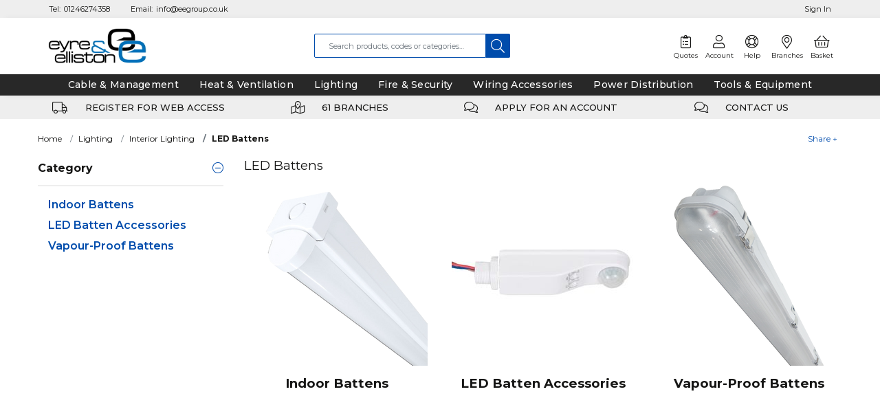

--- FILE ---
content_type: text/html; charset=UTF-8
request_url: https://www.eyreandelliston.co.uk/lighting/light-fittings/led-battens
body_size: 24871
content:
<!DOCTYPE html>
<html>
<head>
    <meta charset="utf-8">
    <meta http-equiv="x-ua-compatible" content="ie=edge">
    <meta name="viewport" content="width=device-width, initial-scale=1, shrink-to-fit=no">

    <title>    LED Battens | Eyre &amp; Elliston</title>

        
            <link rel="canonical" href="https://www.eyreandelliston.co.uk/lighting/light-fittings/led-battens"/>
    
            <script type="application/ld+json">{"@context":"http://schema.org","@type":"WebSite","url":"https://www.eyreandelliston.co.uk","potentialAction":{"@type":"SearchAction","target":"https://www.eyreandelliston.co.uk/search?q={q}","query-input":"required name=q"}}</script>
    
        <link rel="stylesheet" href="/assets/css/production.bundle.1acd7de28ad79a0e4791.css">


                        <meta property="og:title" content="LED Battens | Eyre &amp;amp; Elliston"/>
                    <meta property="og:type" content="website"/>
                    <meta property="og:image" content="https://dmx7rzyrto417.cloudfront.net/images/E%26E-logo%20200%20x%2072.jpg"/>
                    <meta property="og:url" content="https://www.eyreandelliston.co.uk/lighting/light-fittings/led-battens"/>
            
    
    <style>
        body {
            opacity: 0;
        }
    </style>

    <script>
        var dataLayer = window.dataLayer = window.dataLayer || [];
    </script>

    
    <!-- Google Tag Manager --> <script>(function(w,d,s,l,i){w[l]=w[l]||[];w[l].push({'gtm.start': new Date().getTime(),event:'gtm.js'});var f=d.getElementsByTagName(s)[0], j=d.createElement(s),dl=l!='dataLayer'?'&l='+l:'';j.async=true;j.src= 'https://www.googletagmanager.com/gtm.js?id='+i+dl;f.parentNode.insertBefore(j,f); })(window,document,'script','dataLayer','GTM-PWBW2DV');</script> <!-- End Google Tag Manager -->

            <script>
            var onloadCallback = function() {
                let listOfElements = document.getElementsByClassName('g-recaptcha');

                for(let i = 0; i < listOfElements.length; i++) {
                    let form = listOfElements[i].closest('form');
                    grecaptcha.render(listOfElements[i], {
                        'sitekey' : '6LcsK9cZAAAAAEbTgM6FWG7-4NSU6z9aLzCOQcBT',
                        'callback': function(token) {
                            form.submit();
                        }
                    });
                }
            };
        </script>
        <script src='https://www.google.com/recaptcha/api.js?onload=onloadCallback&render=explicit' async defer></script>
        <script src="https://kit.fontawesome.com/482d7a89c2.js" crossorigin="anonymous"></script>

    <link rel="apple-touch-icon" sizes="180x180" href="/apple-touch-icon.png">
    <link rel="icon" type="image/png" sizes="32x32" href="/favicon-32x32.png">
    <link rel="icon" type="image/png" sizes="16x16" href="/favicon-16x16.png">
    <link rel="manifest" href="/site.webmanifest">
    <meta name="msapplication-TileColor" content="#da532c">
    <meta name="theme-color" content="#ffffff">

    <script id="mcjs">!function(c,h,i,m,p){m=c.createElement(h),p=c.getElementsByTagName(h)[0],m.async=1,m.src=i,p.parentNode.insertBefore(m,p)}(document,"script","https://chimpstatic.com/mcjs-connected/js/users/d51143752acf59db994f951f4/44c4dbcd659525be6715f135a.js");</script>


</head>

    <body>
	<!-- Google Tag Manager (noscript) --> <noscript><iframe src="https://www.googletagmanager.com/ns.html?id=GTM-PWBW2DV" height="0" width="0" style="display:none;visibility:hidden"></iframe></noscript> <!-- End Google Tag Manager (noscript) -->
	

        <div class="full-width-bk unsupported-browser-bar d-none">
    <div class="container">
        <div class="row d-flex justify-content-center">
            You are accessing this website with an out of date browser. Please update to enjoy an optimal experience.
        </div>
    </div>
</div>

        <div class="full-width-bk language-bar">
  <div class="container d-flex flex-nowrap justify-content-between">

      <div class="d-flex justify-content-center item">
        <div class="language-bar__contact align-items-center justify-content-start d-none d-md-flex">
          Tel:
          <a href="tel:01246274358">
            01246274358
          </a>
        </div>
        <div class="language-bar__contact align-items-center justify-content-start d-none d-md-flex">
          Email:
          <a href="mailto:info@eegroup.co.uk">
            info@eegroup.co.uk
          </a>
        </div>
          <div class="language-bar-contact-mob d-md-none">
              <a class="language-bar-contact-mob__icon" href="tel:01246274358"><i class="fal fa-envelope"></i></a>
              <a class="language-bar-contact-mob__icon" href="mailto:info@eegroup.co.uk"><i class="fal fa-phone"></i></a>
          </div>
      </div>


      <div class="d-flex justify-content-end item item-end align-items-center">
                        <a href="/login" rel="nofollow">Sign In</a>
                </div>

  </div>
</div>

        <header>
    <nav class="navbar topnav">
        <div class="container nav-container">
                            







<div class='main-navigation'>
    <div class="navigation-links-search align-items-center justify-content-between">

        
    <button id='navbar-toggler' class="menu-toggle menu-toggle--mob btn btn-default js-mega-menu navbar-toggler d-lg-none" type="button"
            data-target="products-nav"
            data-menu="products-nav"
            aria-controls="navbars"
            aria-label="Toggle navigation">
        <i class="fal fa-bars" aria-hidden="true"></i>
    </button>



        <a class="navbar-brand" href="/">
            <img src="https://dmx7rzyrto417.cloudfront.net/images/E%26E-logo%20200%20x%2072.jpg" title="Logo image" alt="Logo image"/>
        </a>

        
        <div id="header-search" class="d-none d-md-flex">
            
    
     <form method="GET" action='/search' id="header-search-form">
        <div class="search-area">
            <input type="text" class="algolia-autocomplete form-control search-field" algolia-autocomplete="{&quot;algolia&quot;:{&quot;app_id&quot;:&quot;30JW99EVLG&quot;,&quot;api_key&quot;:&quot;08e2e1f4c303ca7bbd1dec32e84e7a10&quot;,&quot;index_name&quot;:&quot;production_eyreandelliston&quot;},&quot;image&quot;:{&quot;base_url&quot;:&quot;https:\/\/assets.eyreandelliston.co.uk\/images\/presets\/product_swatch_thumbnail\/__image__&quot;,&quot;placeholder&quot;:&quot;https:\/\/assets.eyreandelliston.co.uk\/images\/presets\/product_swatch_thumbnail\/placeholder.jpg&quot;},&quot;config&quot;:{&quot;image&quot;:true,&quot;price&quot;:false,&quot;sku&quot;:true},&quot;translations&quot;:{&quot;sku&quot;:&quot;SKU&quot;}}" placeholder="Search products, codes or categories…" name="q" />

            <button class="btn btn-secondary btn-search" value="Search" style="">
                <i class="fal fa-search" aria-hidden="true"></i>
            </button>
        </div>
    </form>


        </div>
        <div class="nav-right ">
             <div class="d-flex d-md-none ml-md-auto">
                            <a href="/basket" class="nav-icon nav-basket " data-basket-qty="0" rel="nofollow">

                    <i class="fal fa-shopping-basket"></i>
            <span class="js-basket-total d-md-none d-lg-block">Basket</span>
        
        </a>
    
            </div>
            <div class="d-none d-md-flex justify-content-between w-100">
                
            <a href="/account/wishlist" class="nav-icon" rel="nofollow">
            <i class="fal fa-clipboard-list"></i>
            <span class="d-sm-block d-md-none d-lg-block">Quotes</span>
        </a>
    

                
            <a href="/login" class="nav-icon" rel="nofollow">
            <i class="fal fa-user"></i>
        <span class="d-sm-block d-md-none d-lg-block">Account</span>
    </a>


                    <a href="/help" class="nav-icon">
        <i class="fal fa-life-ring"></i>
        <span class="d-sm-block d-md-none d-lg-block">Help</span>
    </a>

                            <a href="/branches" class="nav-icon">
            <i class="fal fa-map-marker-alt"></i>
            <span class="d-sm-block d-md-none d-lg-block">Branches</span>
        </a>
    
                            <a href="/basket" class="nav-icon nav-basket " data-basket-qty="0" rel="nofollow">

                    <i class="fal fa-shopping-basket"></i>
            <span class="js-basket-total d-md-none d-lg-block">Basket</span>
        
        </a>
    
            </div>

        </div>
    </div>
</div>

<div class="header-search d-md-none">
    
    
     <form method="GET" action='/search' id="header-search-form">
        <div class="search-area">
            <input type="text" class="algolia-autocomplete form-control search-field" algolia-autocomplete="{&quot;algolia&quot;:{&quot;app_id&quot;:&quot;30JW99EVLG&quot;,&quot;api_key&quot;:&quot;08e2e1f4c303ca7bbd1dec32e84e7a10&quot;,&quot;index_name&quot;:&quot;production_eyreandelliston&quot;},&quot;image&quot;:{&quot;base_url&quot;:&quot;https:\/\/assets.eyreandelliston.co.uk\/images\/presets\/product_swatch_thumbnail\/__image__&quot;,&quot;placeholder&quot;:&quot;https:\/\/assets.eyreandelliston.co.uk\/images\/presets\/product_swatch_thumbnail\/placeholder.jpg&quot;},&quot;config&quot;:{&quot;image&quot;:true,&quot;price&quot;:false,&quot;sku&quot;:true},&quot;translations&quot;:{&quot;sku&quot;:&quot;SKU&quot;}}" placeholder="Search products, codes or categories…" name="q" />

            <button class="btn btn-secondary btn-search" value="Search" style="">
                <i class="fal fa-search" aria-hidden="true"></i>
            </button>
        </div>
    </form>


</div>


            
        </div>
    </nav>
     <nav class="navbar navbar-expand-lg" id="navMain">
       
        <div class="container nav-container">
        <div class="navbar-collapse d-none d-lg-block" id="navbar">
                               <ul class="navbar-nav mr-auto">
                                                    <li class="nav-item">
                                <a class="nav-link active categories-menu" id=1 data-toggle="tab" data-menu="desktop-nav"
                                   href="#_cable-management" role="tab">Cable &amp; Management
                                </a>
                            </li>
                                                    <li class="nav-item">
                                <a class="nav-link categories-menu" id=2 data-toggle="tab" data-menu="desktop-nav"
                                   href="#_heating-ventilation" role="tab">Heat &amp; Ventilation
                                </a>
                            </li>
                                                    <li class="nav-item">
                                <a class="nav-link categories-menu" id=3 data-toggle="tab" data-menu="desktop-nav"
                                   href="#_lighting" role="tab">Lighting
                                </a>
                            </li>
                                                    <li class="nav-item">
                                <a class="nav-link categories-menu" id=4 data-toggle="tab" data-menu="desktop-nav"
                                   href="#_fire-security" role="tab">Fire &amp; Security
                                </a>
                            </li>
                                                    <li class="nav-item">
                                <a class="nav-link categories-menu" id=5 data-toggle="tab" data-menu="desktop-nav"
                                   href="#_wiring-accessories" role="tab">Wiring Accessories
                                </a>
                            </li>
                                                    <li class="nav-item">
                                <a class="nav-link categories-menu" id=6 data-toggle="tab" data-menu="desktop-nav"
                                   href="#_power-distribution" role="tab">Power Distribution
                                </a>
                            </li>
                                                    <li class="nav-item">
                                <a class="nav-link categories-menu" id=7 data-toggle="tab" data-menu="desktop-nav"
                                   href="#_tools-equipment" role="tab">Tools &amp; Equipment
                                </a>
                            </li>
                                            </ul>
                    </div>
    </div>

    </nav>
    <div class="w-100 d-flex position-absolute">
        <div class="megaMenu" id="megaMenu">
            
    
    <div class="mega-menu reset container" id="products-nav">

        <div class="mega-menu__content">
                            <ul class="nav nav-tabs mobile-menu-list" role="tablist">
                                            <li class="nav-item">
                            <a class="nav-link active mobile-sub-menu-toggle" data-toggle="tab"
                               href="#_cable-management" role="tab">
                               <span class="category-icon d-none d-sm-flex"><i class="fal fa-plug"></i></span>
                               Cable &amp; Management
                               <i class="fal fa-chevron-right ml-auto"></i>
                            </a>
                                                        <ul class="d-lg-none mobile-menu-list mobile-menu-list--lvl1">
                                                                                                                                                            <li class="nav-list__item nav-list__item-title item--title">
                <a class="mobile-sub-menu-toggle" href="/cable-management/cable">Cable</a>

                    <ul class="d-lg-none mobile-menu-list mobile-menu-list--lvl2">
                            <li class="nav-list__item">
                    <a href="/cable-management/cable/twin-earth">6242YH &amp; 6242B Cable</a>
                </li>
                            <li class="nav-list__item">
                    <a href="/cable-management/cable/three-core-earth">6243YH &amp; 6243B Cable</a>
                </li>
                            <li class="nav-list__item">
                    <a href="/cable-management/cable/alarm-cable">Alarm Cable</a>
                </li>
                            <li class="nav-list__item">
                    <a href="/cable-management/cable/satellite-cable">Coax &amp; Satellite Cable</a>
                </li>
                            <li class="nav-list__item">
                    <a href="/cable-management/cable/data-cable-and-accs">Data Cable and Accs</a>
                </li>
                            <li class="nav-list__item">
                    <a href="/cable-management/cable/flexable-cable">Flexible Cable</a>
                </li>
                            <li class="nav-list__item">
                    <a href="/cable-management/cable/fire-rated-cable">Fire Rated Cable</a>
                </li>
                            <li class="nav-list__item">
                    <a href="/cable-management/cable/meter-tails">Meter Tails Cable (6181YH)</a>
                </li>
                            <li class="nav-list__item">
                    <a href="/cable-management/cable/ev-power-cat6-cable">Power + CAT6 (EV) Cable</a>
                </li>
                            <li class="nav-list__item">
                    <a href="/cable-management/cable/single-core">Singles 6491X Cable</a>
                </li>
                            <li class="nav-list__item">
                    <a href="/cable-management/cable/solar-cable">Solar Cable</a>
                </li>
                            <li class="nav-list__item">
                    <a href="/cable-management/cable/swa">SWA Armoured Cable</a>
                </li>
                            <li class="nav-list__item">
                    <a href="/cable-management/cable/telephone-cable">Telephone Cable</a>
                </li>
                            <li class="nav-list__item">
                    <a href="/cable-management/cable/tri-rated">Tri Rated Cable</a>
                </li>
                            <li class="nav-list__item">
                    <a href="/cable-management/cable/yy-cy-and-sy">YY, CY and SY Cable</a>
                </li>
                        </ul>
            </li>

                                                                                        <li class="nav-list__item nav-list__item-title item--title">
                <a class="mobile-sub-menu-toggle" href="/cable-management/cable-management">Cable Management</a>

                    <ul class="d-lg-none mobile-menu-list mobile-menu-list--lvl2">
                            <li class="nav-list__item">
                    <a href="/cable-management/cable-management/power-poles">Power Poles</a>
                </li>
                            <li class="nav-list__item">
                    <a href="/cable-management/cable-management/adaptable-boxes">Adaptable Boxes</a>
                </li>
                            <li class="nav-list__item">
                    <a href="/cable-management/cable-management/basket-tray">Basket Tray</a>
                </li>
                            <li class="nav-list__item">
                    <a href="/cable-management/cable-management/cable-tray">Cable Tray</a>
                </li>
                            <li class="nav-list__item">
                    <a href="/cable-management/cable-management/channel-support-systems">Channel Support Systems</a>
                </li>
                            <li class="nav-list__item">
                    <a href="/cable-management/cable-management/metal-trunking">Metal Trunking</a>
                </li>
                            <li class="nav-list__item">
                    <a href="/cable-management/cable-management/pvc-trunking">PVC Trunking</a>
                </li>
                            <li class="nav-list__item">
                    <a href="/cable-management/cable-management/enclosures">Enclosures</a>
                </li>
                            <li class="nav-list__item">
                    <a href="/cable-management/cable-management/din-rail">DIN Rail</a>
                </li>
                            <li class="nav-list__item">
                    <a href="/cable-management/cable-management/floor-boxes">Floor Boxes</a>
                </li>
                            <li class="nav-list__item">
                    <a href="/cable-management/cable-management/pvc-conduit-accessories">PVC Conduit &amp; Accessories</a>
                </li>
                            <li class="nav-list__item">
                    <a href="/cable-management/cable-management/flexible-conduit">Flexible Conduit</a>
                </li>
                            <li class="nav-list__item">
                    <a href="/cable-management/cable-management/metal-pvc-capping">Metal &amp; PVC Capping</a>
                </li>
                            <li class="nav-list__item">
                    <a href="/cable-management/cable-management/steel-conduit-accs">Steel Conduit &amp; Accs</a>
                </li>
                        </ul>
            </li>

                                                                                        <li class="nav-list__item nav-list__item-title item--title">
                <a class="mobile-sub-menu-toggle" href="/cable-management/cable-accessories">Cable Accessories</a>

                    <ul class="d-lg-none mobile-menu-list mobile-menu-list--lvl2">
                            <li class="nav-list__item">
                    <a href="/cable-management/cable-accessories/cable-crimps-lugs">Cable Crimps, Lugs &amp; Accessories</a>
                </li>
                            <li class="nav-list__item">
                    <a href="/cable-management/cable-accessories/wago-connectors">Wago Connectors</a>
                </li>
                            <li class="nav-list__item">
                    <a href="/cable-management/cable-accessories/cable-protectors">Cable Protectors</a>
                </li>
                            <li class="nav-list__item">
                    <a href="/cable-management/cable-accessories/cable-cleats">Cable Cleats</a>
                </li>
                            <li class="nav-list__item">
                    <a href="/cable-management/cable-accessories/cable-glands-accs">Cable Glands &amp; Accs</a>
                </li>
                            <li class="nav-list__item">
                    <a href="/cable-management/cable-accessories/nylon-glands">Nylon Glands</a>
                </li>
                            <li class="nav-list__item">
                    <a href="/cable-management/cable-accessories/cable-clips">Cable Clips</a>
                </li>
                            <li class="nav-list__item">
                    <a href="/cable-management/cable-accessories/cable-ties">Cable Ties &amp; Bases</a>
                </li>
                            <li class="nav-list__item">
                    <a href="/cable-management/cable-accessories/girder-clips">Girder Clips</a>
                </li>
                            <li class="nav-list__item">
                    <a href="/cable-management/cable-accessories/cable-resin-joint-kits">Cable Joint Kits</a>
                </li>
                            <li class="nav-list__item">
                    <a href="/cable-management/cable-accessories/catenary-wire-accessories">Catenary Wire &amp; Accessories</a>
                </li>
                            <li class="nav-list__item">
                    <a href="/cable-management/cable-accessories/cable-connectors">Cable Connectors</a>
                </li>
                            <li class="nav-list__item">
                    <a href="/cable-management/cable-accessories/earthing-accessories">Earthing Accessories</a>
                </li>
                            <li class="nav-list__item">
                    <a href="/cable-management/cable-accessories/grommets">Grommets &amp; Grommet Strip</a>
                </li>
                            <li class="nav-list__item">
                    <a href="/cable-management/cable-accessories/pvc-sleeving">PVC Sleeving</a>
                </li>
                            <li class="nav-list__item">
                    <a href="/cable-management/cable-accessories/pvc-metal-all-round-band">PVC &amp; Metal All Round Band</a>
                </li>
                            <li class="nav-list__item">
                    <a href="/cable-management/cable-accessories/tapes">Tapes</a>
                </li>
                            <li class="nav-list__item">
                    <a href="/cable-management/cable-accessories/telephone-media">Telephone &amp; Media</a>
                </li>
                            <li class="nav-list__item">
                    <a href="/cable-management/cable-accessories/warning-labels">Warning Labels</a>
                </li>
                        </ul>
            </li>

                                                                                        <li class="nav-list__item nav-list__item-title item--title">
                <a class="mobile-sub-menu-toggle" href="/cable-management/fixings">Fixings</a>

                    <ul class="d-lg-none mobile-menu-list mobile-menu-list--lvl2">
                            <li class="nav-list__item">
                    <a href="/cable-management/fixings/trade-fixing-packs">Trade Fixing Packs</a>
                </li>
                            <li class="nav-list__item">
                    <a href="/cable-management/fixings/sealants-adhesives">Sealants &amp; Adhesives</a>
                </li>
                            <li class="nav-list__item">
                    <a href="/cable-management/fixings/magic-gel">Magic Gel</a>
                </li>
                            <li class="nav-list__item">
                    <a href="/cable-management/fixings/nails">Nails</a>
                </li>
                            <li class="nav-list__item">
                    <a href="/cable-management/fixings/heavy-duty-fixings">Heavy Duty Fixings</a>
                </li>
                            <li class="nav-list__item">
                    <a href="/cable-management/fixings/miscellaneous-fixings">Miscellaneous Fixings</a>
                </li>
                            <li class="nav-list__item">
                    <a href="/cable-management/fixings/plasterboard-cavity-fixings">Plasterboard &amp; Cavity Fixings</a>
                </li>
                            <li class="nav-list__item">
                    <a href="/cable-management/fixings/threaded-rod">Threaded Rod</a>
                </li>
                            <li class="nav-list__item">
                    <a href="/cable-management/fixings/bolts">Bolts</a>
                </li>
                            <li class="nav-list__item">
                    <a href="/cable-management/fixings/nuts">Nuts</a>
                </li>
                            <li class="nav-list__item">
                    <a href="/cable-management/fixings/washers">Washers</a>
                </li>
                            <li class="nav-list__item">
                    <a href="/cable-management/fixings/countersunk-screws">Countersunk Screws</a>
                </li>
                            <li class="nav-list__item">
                    <a href="/cable-management/fixings/csk-machine-screws">Csk Machine Screws</a>
                </li>
                            <li class="nav-list__item">
                    <a href="/cable-management/fixings/csk-self-tapping-screws">Csk Self Tapping Screws</a>
                </li>
                            <li class="nav-list__item">
                    <a href="/cable-management/fixings/dry-wall-screws">Dry Wall Screws</a>
                </li>
                            <li class="nav-list__item">
                    <a href="/cable-management/fixings/hex-set-screws">Hex Set Screws</a>
                </li>
                            <li class="nav-list__item">
                    <a href="/cable-management/fixings/pan-head-screws">Pan Head Screws</a>
                </li>
                            <li class="nav-list__item">
                    <a href="/cable-management/fixings/pozi-round-twinthread-woodscrew">Pozi Round Twinthread Woodscrew</a>
                </li>
                            <li class="nav-list__item">
                    <a href="/cable-management/fixings/slotted-round-screws">Slotted Round Screws</a>
                </li>
                            <li class="nav-list__item">
                    <a href="/cable-management/fixings/slotted-round-woodscrew">Slotted Round Woodscrew</a>
                </li>
                            <li class="nav-list__item">
                    <a href="/cable-management/fixings/wafer-head-screws">Wafer Head Screws</a>
                </li>
                        </ul>
            </li>

                                                                                                                                        </ul>
                        </li>
                                            <li class="nav-item">
                            <a class="nav-link mobile-sub-menu-toggle" data-toggle="tab"
                               href="#_heating-ventilation" role="tab">
                               <span class="category-icon d-none d-sm-flex"><i class="fal fa-plug"></i></span>
                               Heat &amp; Ventilation
                               <i class="fal fa-chevron-right ml-auto"></i>
                            </a>
                                                        <ul class="d-lg-none mobile-menu-list mobile-menu-list--lvl1">
                                                                                                                                                            <li class="nav-list__item nav-list__item-title item--title">
                <a class="mobile-sub-menu-toggle" href="/heating-ventilation/water-heating">Water Heating</a>

                    <ul class="d-lg-none mobile-menu-list mobile-menu-list--lvl2">
                            <li class="nav-list__item">
                    <a href="/heating-ventilation/water-heating/mixer-taps">Mixer Taps</a>
                </li>
                            <li class="nav-list__item">
                    <a href="/heating-ventilation/water-heating/boiling-and-chilled-taps">Boiling and Chilled Taps</a>
                </li>
                            <li class="nav-list__item">
                    <a href="/heating-ventilation/water-heating/handwash-water-heaters">Handwash Water Heaters</a>
                </li>
                            <li class="nav-list__item">
                    <a href="/heating-ventilation/water-heating/heatrae-santon-spares">Heatrae &amp; Santon Spares</a>
                </li>
                            <li class="nav-list__item">
                    <a href="/heating-ventilation/water-heating/immersion-heaters">Immersion Heaters</a>
                </li>
                            <li class="nav-list__item">
                    <a href="/heating-ventilation/water-heating/instantaneous-water-heaters">Instantaneous Water Heaters</a>
                </li>
                            <li class="nav-list__item">
                    <a href="/heating-ventilation/water-heating/showersaccessories">Showers &amp; Accessories</a>
                </li>
                            <li class="nav-list__item">
                    <a href="/heating-ventilation/water-heating/unvented-water-heaters">Unvented Water Heaters</a>
                </li>
                            <li class="nav-list__item">
                    <a href="/heating-ventilation/water-heating/expansionvesselsvalves">Expansion Vessels &amp; Valves</a>
                </li>
                            <li class="nav-list__item">
                    <a href="/heating-ventilation/water-heating/underfloor-heating-boilers">Underfloor Heating Boilers</a>
                </li>
                            <li class="nav-list__item">
                    <a href="/heating-ventilation/water-heating/vented-water-heaters">Vented Water Heaters</a>
                </li>
                            <li class="nav-list__item">
                    <a href="/heating-ventilation/water-heating/zip-spares-accessories">ZIP Spares &amp; Accessories</a>
                </li>
                        </ul>
            </li>

                                                                                        <li class="nav-list__item nav-list__item-title item--title">
                <a class="mobile-sub-menu-toggle" href="/heating-ventilation/heaters-radiators">Heaters &amp; Radiators</a>

                    <ul class="d-lg-none mobile-menu-list mobile-menu-list--lvl2">
                            <li class="nav-list__item">
                    <a href="/heating-ventilation/heaters-radiators/air-curtains">Air Curtains</a>
                </li>
                            <li class="nav-list__item">
                    <a href="/heating-ventilation/heaters-radiators/heating-spares-accessories">Heating Spares &amp; Accessories</a>
                </li>
                            <li class="nav-list__item">
                    <a href="/heating-ventilation/heaters-radiators/electric-storage-heaters">Electric Storage Heaters</a>
                </li>
                            <li class="nav-list__item">
                    <a href="/heating-ventilation/heaters-radiators/electric-panel-heaters">Electric Panel Heaters</a>
                </li>
                            <li class="nav-list__item">
                    <a href="/heating-ventilation/heaters-radiators/electric-fan-heaters">Electric Fan Heaters</a>
                </li>
                            <li class="nav-list__item">
                    <a href="/heating-ventilation/heaters-radiators/electric-outdoor-heaters">Electric Outdoor Heaters</a>
                </li>
                            <li class="nav-list__item">
                    <a href="/heating-ventilation/heaters-radiators/electric-convector-heaters">Electric Convector Heaters</a>
                </li>
                            <li class="nav-list__item">
                    <a href="/heating-ventilation/heaters-radiators/electric-fires">Electric Fires</a>
                </li>
                            <li class="nav-list__item">
                    <a href="/heating-ventilation/heaters-radiators/electric-plinth-heaters">Electric Plinth Heaters</a>
                </li>
                            <li class="nav-list__item">
                    <a href="/heating-ventilation/heaters-radiators/infra-red-quartz-heaters">Infra Red &amp; Quartz Heaters</a>
                </li>
                            <li class="nav-list__item">
                    <a href="/heating-ventilation/heaters-radiators/oil-oil-free-heaters">Oil &amp; Oil Free Heaters</a>
                </li>
                            <li class="nav-list__item">
                    <a href="/heating-ventilation/heaters-radiators/rointe-energy-efficient-radiators">Rointe Energy Efficient Radiators</a>
                </li>
                            <li class="nav-list__item">
                    <a href="/heating-ventilation/heaters-radiators/towel-rails">Towel Rails</a>
                </li>
                            <li class="nav-list__item">
                    <a href="/heating-ventilation/heaters-radiators/underfloor-heating">Underfloor Heating</a>
                </li>
                            <li class="nav-list__item">
                    <a href="/heating-ventilation/heaters-radiators/tubular-heaters">Tubular Heaters</a>
                </li>
                        </ul>
            </li>

                                                                                        <li class="nav-list__item nav-list__item-title item--title">
                <a class="mobile-sub-menu-toggle" href="/heating-ventilation/ventilation">Ventilation</a>

                    <ul class="d-lg-none mobile-menu-list mobile-menu-list--lvl2">
                            <li class="nav-list__item">
                    <a href="/heating-ventilation/ventilation/hand-dryers">Hand Dryers</a>
                </li>
                            <li class="nav-list__item">
                    <a href="/heating-ventilation/ventilation/ducting-accessories">Ducting &amp; Accessories</a>
                </li>
                            <li class="nav-list__item">
                    <a href="/heating-ventilation/ventilation/domestic-ventilation">Domestic Ventilation</a>
                </li>
                            <li class="nav-list__item">
                    <a href="/heating-ventilation/ventilation/desk-tower-pedistal-fans">Desk, tower &amp; Pedestal Fans</a>
                </li>
                            <li class="nav-list__item">
                    <a href="/heating-ventilation/ventilation/grilles">Grilles</a>
                </li>
                            <li class="nav-list__item">
                    <a href="/heating-ventilation/ventilation/commercial-ventilation">Commercial Ventilation</a>
                </li>
                            <li class="nav-list__item">
                    <a href="/heating-ventilation/ventilation/fan-accessories">Fan Controllers &amp; Accessories</a>
                </li>
                            <li class="nav-list__item">
                    <a href="/heating-ventilation/ventilation/whole-house-ventilation">Whole House Ventilation</a>
                </li>
                        </ul>
            </li>

                                                                                                                                        </ul>
                        </li>
                                            <li class="nav-item">
                            <a class="nav-link mobile-sub-menu-toggle" data-toggle="tab"
                               href="#_lighting" role="tab">
                               <span class="category-icon d-none d-sm-flex"><svg xmlns="http://www.w3.org/2000/svg" width="27.99" height="27.989" viewBox="0 0 27.99 27.989">  <path id="Path_55" data-name="Path 55" d="M950.78,1557.56a2.629,2.629,0,0,0-2.629,2.623l-.009,3.822-14.578,14.578a2.621,2.621,0,0,0-.492.683l-1.239,2.479a2.629,2.629,0,0,0,3.527,3.527l2.48-1.24a2.641,2.641,0,0,0,.682-.492l14.586-14.586,3.808,0a2.629,2.629,0,0,0,1.857-4.488l-6.134-6.134A2.612,2.612,0,0,0,950.78,1557.56Zm-13.5,24.741a.886.886,0,0,1-.228.164l-2.479,1.239a.876.876,0,0,1-1.176-1.176l1.239-2.479a.881.881,0,0,1,.164-.228l2.076-2.076,2.478,2.478Zm2.7-2.7-2.479-2.478,1.24-1.239,2.478,2.478Zm1.859-1.859-2.478-2.479,1.239-1.239,2.479,2.478Zm1.859-1.859-2.478-2.478,1.239-1.239,2.478,2.478Zm1.859-1.859-2.478-2.479,1.261-1.261,2.478,2.479Zm1.881-1.881-2.478-2.478,1.217-1.217,2.479,2.478Zm1.837-1.837-2.478-2.479,1.239-1.239,2.479,2.479Zm8.452-3.653a.876.876,0,0,1-.809.541l-4.533,0-1.251,1.251-2.478-2.479,1.241-1.241.011-4.546a.876.876,0,0,1,1.5-.618l6.134,6.134A.877.877,0,0,1,957.723,1566.658Z" transform="translate(-931.554 -1557.56)" fill="#161615"/> </svg></span>
                               Lighting
                               <i class="fal fa-chevron-right ml-auto"></i>
                            </a>
                                                        <ul class="d-lg-none mobile-menu-list mobile-menu-list--lvl1">
                                                                                                                                                            <li class="nav-list__item nav-list__item-title item--title">
                <a class="mobile-sub-menu-toggle" href="/lighting/light-fittings">Interior Lighting</a>

                    <ul class="d-lg-none mobile-menu-list mobile-menu-list--lvl2">
                            <li class="nav-list__item">
                    <a href="/lighting/light-fittings/bathroom-lighting">Bathroom Lighting</a>
                </li>
                            <li class="nav-list__item">
                    <a href="/lighting/light-fittings/bulkheads">Bulkheads</a>
                </li>
                            <li class="nav-list__item">
                    <a href="/lighting/light-fittings/bespoke-led-strip-cut-to-size">Bespoke LED Tape</a>
                </li>
                            <li class="nav-list__item">
                    <a href="/lighting/light-fittings/downlights">Downlights</a>
                </li>
                            <li class="nav-list__item">
                    <a href="/lighting/light-fittings/emergency-lighting">Emergency Lighting</a>
                </li>
                            <li class="nav-list__item">
                    <a href="/lighting/light-fittings/led-battens">LED Battens</a>
                </li>
                            <li class="nav-list__item">
                    <a href="/lighting/light-fittings/led-flat-panels">LED Flat Panels</a>
                </li>
                            <li class="nav-list__item">
                    <a href="/lighting/light-fittings/led-commercial-lighting">LED Commercial Lighting</a>
                </li>
                            <li class="nav-list__item">
                    <a href="/lighting/light-fittings/led-strip-lighting">LED Strip Lighting</a>
                </li>
                            <li class="nav-list__item">
                    <a href="/lighting/light-fittings/industrial-high-low-bay-lights">Industrial High-Low Bay Lights</a>
                </li>
                            <li class="nav-list__item">
                    <a href="/lighting/light-fittings/interior-decorative">Interior Decorative</a>
                </li>
                            <li class="nav-list__item">
                    <a href="/lighting/light-fittings/track-spot-lights">Track &amp; Spot Lights</a>
                </li>
                            <li class="nav-list__item">
                    <a href="/lighting/light-fittings/undershelf-cabinet-lights">Undershelf/Cabinet Lights</a>
                </li>
                        </ul>
            </li>

                                                                                        <li class="nav-list__item nav-list__item-title item--title">
                <a class="mobile-sub-menu-toggle" href="/lighting/exterior-lighting">Exterior Lighting</a>

                    <ul class="d-lg-none mobile-menu-list mobile-menu-list--lvl2">
                            <li class="nav-list__item">
                    <a href="/lighting/exterior-lighting/exterior-bulkheads-led-sensor2">Exterior Bulkheads LED Sensor</a>
                </li>
                            <li class="nav-list__item">
                    <a href="/lighting/exterior-lighting/exterior-wallpacks">Wallpacks</a>
                </li>
                            <li class="nav-list__item">
                    <a href="/lighting/exterior-lighting/groundlights">Ground Lights</a>
                </li>
                            <li class="nav-list__item">
                    <a href="/lighting/exterior-lighting/ground-spikes">Ground Spikes</a>
                </li>
                            <li class="nav-list__item">
                    <a href="/lighting/exterior-lighting/lighting-columns">Lighting Columns</a>
                </li>
                            <li class="nav-list__item">
                    <a href="/lighting/exterior-lighting/bollards">Bollard Lighting</a>
                </li>
                            <li class="nav-list__item">
                    <a href="/lighting/exterior-lighting/exterior-decorative">Exterior Decorative</a>
                </li>
                            <li class="nav-list__item">
                    <a href="/lighting/exterior-lighting/solar-lights">Solar Lights</a>
                </li>
                            <li class="nav-list__item">
                    <a href="/lighting/exterior-lighting/floodlights">Floodlights</a>
                </li>
                        </ul>
            </li>

                                                                                        <li class="nav-list__item nav-list__item-title item--title">
                <a class="mobile-sub-menu-toggle" href="/lighting/sensors-and-accessories">Sensors &amp; Accessories</a>

                    <ul class="d-lg-none mobile-menu-list mobile-menu-list--lvl2">
                            <li class="nav-list__item">
                    <a href="/lighting/sensors-and-accessories/indoor-surface-sensors">Indoor Surface Sensors</a>
                </li>
                            <li class="nav-list__item">
                    <a href="/lighting/sensors-and-accessories/outdoor-sensors">Outdoor Sensors</a>
                </li>
                            <li class="nav-list__item">
                    <a href="/lighting/sensors-and-accessories/wall-mounted-sensors">Wall Mounted Sensors</a>
                </li>
                            <li class="nav-list__item">
                    <a href="/lighting/sensors-and-accessories/lighting-accessories-spares">Lighting Accessories &amp; Spares</a>
                </li>
                            <li class="nav-list__item">
                    <a href="/lighting/sensors-and-accessories/transformers-led-drivers">Transformers &amp; LED Drivers</a>
                </li>
                            <li class="nav-list__item">
                    <a href="/lighting/sensors-and-accessories/indoor-recessed-sensors">Indoor Recessed Sensors</a>
                </li>
                            <li class="nav-list__item">
                    <a href="/lighting/sensors-and-accessories/photocells">Photocells</a>
                </li>
                        </ul>
            </li>

                                                                                        <li class="nav-list__item nav-list__item-title item--title">
                <a class="mobile-sub-menu-toggle" href="/lighting/led-lamps">LED Lamps</a>

                    <ul class="d-lg-none mobile-menu-list mobile-menu-list--lvl2">
                            <li class="nav-list__item">
                    <a href="/lighting/led-lamps/led-candles">LED Candles</a>
                </li>
                            <li class="nav-list__item">
                    <a href="/lighting/led-lamps/led-reflectors">LED Reflectors</a>
                </li>
                            <li class="nav-list__item">
                    <a href="/lighting/led-lamps/led-golfballs">LED Golfballs</a>
                </li>
                            <li class="nav-list__item">
                    <a href="/lighting/led-lamps/led-vintage">LED Vintage</a>
                </li>
                            <li class="nav-list__item">
                    <a href="/lighting/led-lamps/led-2d">LED 2D</a>
                </li>
                            <li class="nav-list__item">
                    <a href="/lighting/led-lamps/led-gu10-lamps">LED GU10 Lamps</a>
                </li>
                            <li class="nav-list__item">
                    <a href="/lighting/led-lamps/led-gls">LED GLS</a>
                </li>
                            <li class="nav-list__item">
                    <a href="/lighting/led-lamps/led-tubes">LED Tubes</a>
                </li>
                            <li class="nav-list__item">
                    <a href="/lighting/led-lamps/led-capsule">LED Capsule</a>
                </li>
                            <li class="nav-list__item">
                    <a href="/lighting/led-lamps/led-pl">LED PL</a>
                </li>
                            <li class="nav-list__item">
                    <a href="/lighting/led-lamps/led-speciality">LED Speciality</a>
                </li>
                            <li class="nav-list__item">
                    <a href="/lighting/led-lamps/led-corn-lamps">LED Corn Lamps</a>
                </li>
                        </ul>
            </li>

                                                                                        <li class="nav-list__item nav-list__item-title item--title">
                <a class="mobile-sub-menu-toggle" href="/lighting/conventiona-lamps">Conventional Lamps</a>

                    <ul class="d-lg-none mobile-menu-list mobile-menu-list--lvl2">
                            <li class="nav-list__item">
                    <a href="/lighting/conventiona-lamps/specialty-incandescent">Specialty Incandescent</a>
                </li>
                            <li class="nav-list__item">
                    <a href="/lighting/conventiona-lamps/hid-lamps">HID Lamps</a>
                </li>
                            <li class="nav-list__item">
                    <a href="/lighting/conventiona-lamps/capsule-lamps">Capsule Lamps</a>
                </li>
                            <li class="nav-list__item">
                    <a href="/lighting/conventiona-lamps/compact-fluorescent">Compact Fluorescent</a>
                </li>
                            <li class="nav-list__item">
                    <a href="/lighting/conventiona-lamps/2d-lamps">2D Lamps</a>
                </li>
                            <li class="nav-list__item">
                    <a href="/lighting/conventiona-lamps/fluorescent-tubes">Fluorescent Tubes</a>
                </li>
                            <li class="nav-list__item">
                    <a href="/lighting/conventiona-lamps/starter-switches">Starter Switches</a>
                </li>
                        </ul>
            </li>

                                                                                                                                        </ul>
                        </li>
                                            <li class="nav-item">
                            <a class="nav-link mobile-sub-menu-toggle" data-toggle="tab"
                               href="#_fire-security" role="tab">
                               <span class="category-icon d-none d-sm-flex"><i class="fal fa-temperature-low"></i></span>
                               Fire &amp; Security
                               <i class="fal fa-chevron-right ml-auto"></i>
                            </a>
                                                        <ul class="d-lg-none mobile-menu-list mobile-menu-list--lvl1">
                                                                                                                                                            <li class="nav-list__item nav-list__item-title item--title">
                <a class="mobile-sub-menu-toggle" href="/fire-security/alarms">Alarm Systems</a>

                    <ul class="d-lg-none mobile-menu-list mobile-menu-list--lvl2">
                            <li class="nav-list__item">
                    <a href="/fire-security/alarms/bi-wire-fire-alarms">Bi-Wire Fire Alarms</a>
                </li>
                            <li class="nav-list__item">
                    <a href="/fire-security/alarms/fire-rated-junction-boxes">Fire Rated Junction Boxes</a>
                </li>
                            <li class="nav-list__item">
                    <a href="/fire-security/alarms/disabled-alarms">Disabled Alarms</a>
                </li>
                            <li class="nav-list__item">
                    <a href="/fire-security/alarms/conventional-fire-alarms">Conventional Fire Alarms</a>
                </li>
                            <li class="nav-list__item">
                    <a href="/fire-security/alarms/intruder-alarms">Intruder Alarms</a>
                </li>
                        </ul>
            </li>

                                                                                        <li class="nav-list__item nav-list__item-title item--title">
                <a class="mobile-sub-menu-toggle" href="/fire-security/standalone-smoke-alarms">Standalone Smoke Alarms</a>

                    <ul class="d-lg-none mobile-menu-list mobile-menu-list--lvl2">
                            <li class="nav-list__item">
                    <a href="/fire-security/standalone-smoke-alarms/carbon-monoxide-alarm">Carbon Monoxide Alarm</a>
                </li>
                            <li class="nav-list__item">
                    <a href="/fire-security/standalone-smoke-alarms/smoke-alarm-accessories">Smoke Alarm Accessories</a>
                </li>
                            <li class="nav-list__item">
                    <a href="/fire-security/standalone-smoke-alarms/heat-smoke-alarms">Heat &amp; Smoke Alarms</a>
                </li>
                        </ul>
            </li>

                                                                                        <li class="nav-list__item nav-list__item-title item--title">
                <a class="mobile-sub-menu-toggle" href="/fire-security/security">Security</a>

                    <ul class="d-lg-none mobile-menu-list mobile-menu-list--lvl2">
                            <li class="nav-list__item">
                    <a href="/fire-security/security/bell-pushes-chimes">Bell Pushes &amp; Chimes</a>
                </li>
                            <li class="nav-list__item">
                    <a href="/fire-security/security/securitycameras">Security Cameras</a>
                </li>
                            <li class="nav-list__item">
                    <a href="/fire-security/security/combined-camera-floodlight">Combined Camera Floodlight</a>
                </li>
                            <li class="nav-list__item">
                    <a href="/fire-security/security/security-accessories">Security Accessories</a>
                </li>
                        </ul>
            </li>

                                                                                        <li class="nav-list__item nav-list__item-title item--title">
                <a class="mobile-sub-menu-toggle" href="/fire-security/door-entry-systems">Door Entry Systems</a>

                    <ul class="d-lg-none mobile-menu-list mobile-menu-list--lvl2">
                            <li class="nav-list__item">
                    <a href="/fire-security/door-entry-systems/power-supplies">Power Supplies</a>
                </li>
                            <li class="nav-list__item">
                    <a href="/fire-security/door-entry-systems/alarm-batteries">Alarm Batteries</a>
                </li>
                            <li class="nav-list__item">
                    <a href="/fire-security/door-entry-systems/door-entry-systems">Door Entry Systems</a>
                </li>
                        </ul>
            </li>

                                                                                                                                        </ul>
                        </li>
                                            <li class="nav-item">
                            <a class="nav-link mobile-sub-menu-toggle" data-toggle="tab"
                               href="#_wiring-accessories" role="tab">
                               <span class="category-icon d-none d-sm-flex"><i class="fal fa-lightbulb"></i></span>
                               Wiring Accessories
                               <i class="fal fa-chevron-right ml-auto"></i>
                            </a>
                                                        <ul class="d-lg-none mobile-menu-list mobile-menu-list--lvl1">
                                                                                                                                                            <li class="nav-list__item nav-list__item-title item--title">
                <a class="mobile-sub-menu-toggle" href="/wiring-accessories/sockets-switches">Sockets &amp; Switches</a>

                    <ul class="d-lg-none mobile-menu-list mobile-menu-list--lvl2">
                            <li class="nav-list__item">
                    <a href="/wiring-accessories/sockets-switches/by-brand">By Brand</a>
                </li>
                            <li class="nav-list__item">
                    <a href="/wiring-accessories/sockets-switches/white-moulded">White Moulded</a>
                </li>
                            <li class="nav-list__item">
                    <a href="/wiring-accessories/sockets-switches/decorative">Decorative</a>
                </li>
                            <li class="nav-list__item">
                    <a href="/wiring-accessories/sockets-switches/weatherproof">Weatherproof</a>
                </li>
                            <li class="nav-list__item">
                    <a href="/wiring-accessories/sockets-switches/grid">Grid</a>
                </li>
                            <li class="nav-list__item">
                    <a href="/wiring-accessories/sockets-switches/metalclad-accessories">Metalclad</a>
                </li>
                            <li class="nav-list__item">
                    <a href="/wiring-accessories/sockets-switches/white-moulded-architrave">Architrave</a>
                </li>
                            <li class="nav-list__item">
                    <a href="/wiring-accessories/sockets-switches/mounting-boxes">Mounting Boxes</a>
                </li>
                            <li class="nav-list__item">
                    <a href="/wiring-accessories/sockets-switches/smart-home">Smart Home</a>
                </li>
                        </ul>
            </li>

                                                                                        <li class="nav-list__item nav-list__item-title item--title">
                <a class="mobile-sub-menu-toggle" href="/wiring-accessories/wiring-accessories">Wiring Accessories</a>

                    <ul class="d-lg-none mobile-menu-list mobile-menu-list--lvl2">
                            <li class="nav-list__item">
                    <a href="/wiring-accessories/wiring-accessories/miscellaneous-wiring-accessories">Miscellaneous Wiring Accessories</a>
                </li>
                            <li class="nav-list__item">
                    <a href="/wiring-accessories/wiring-accessories/socket-adaptors-and-plugs">Socket Adaptors and Plugs</a>
                </li>
                            <li class="nav-list__item">
                    <a href="/wiring-accessories/wiring-accessories/socket-pins">Socket Pins</a>
                </li>
                            <li class="nav-list__item">
                    <a href="/wiring-accessories/wiring-accessories/ceiling-accessories">Ceiling Accessories</a>
                </li>
                            <li class="nav-list__item">
                    <a href="/wiring-accessories/wiring-accessories/trailing-sockets">Trailing Sockets</a>
                </li>
                            <li class="nav-list__item">
                    <a href="/wiring-accessories/wiring-accessories/junction-boxes">Junction Boxes</a>
                </li>
                            <li class="nav-list__item">
                    <a href="/wiring-accessories/wiring-accessories/lighting-distribution-systems">Lighting Distribution Systems</a>
                </li>
                            <li class="nav-list__item">
                    <a href="/wiring-accessories/wiring-accessories/plug-tops">Plug Tops</a>
                </li>
                            <li class="nav-list__item">
                    <a href="/wiring-accessories/wiring-accessories/heatshrink-tubing">Heatshrink Tubing</a>
                </li>
                        </ul>
            </li>

                                                                                        <li class="nav-list__item nav-list__item-title item--title">
                <a class="mobile-sub-menu-toggle" href="/wiring-accessories/programmers-timers">Programmers &amp; Timers</a>

                    <ul class="d-lg-none mobile-menu-list mobile-menu-list--lvl2">
                            <li class="nav-list__item">
                    <a href="/wiring-accessories/programmers-timers/plug-in-timers">Plug In Timers</a>
                </li>
                            <li class="nav-list__item">
                    <a href="/wiring-accessories/programmers-timers/time-delay-lag-switches">Time Delay Lag Switches</a>
                </li>
                            <li class="nav-list__item">
                    <a href="/wiring-accessories/programmers-timers/thermostats">Thermostats</a>
                </li>
                            <li class="nav-list__item">
                    <a href="/wiring-accessories/programmers-timers/roundpatterntimer">Round Pattern Timers</a>
                </li>
                            <li class="nav-list__item">
                    <a href="/wiring-accessories/programmers-timers/water-heating-timers">Water Heating Timers</a>
                </li>
                            <li class="nav-list__item">
                    <a href="/wiring-accessories/programmers-timers/din-rail-timers">DIN Rail Timers</a>
                </li>
                            <li class="nav-list__item">
                    <a href="/wiring-accessories/programmers-timers/other-timers">Other Timers</a>
                </li>
                        </ul>
            </li>

                                                                                        <li class="nav-list__item nav-list__item-title item--title">
                <a class="mobile-sub-menu-toggle" href="/wiring-accessories/industrial-wiring">Industrial Wiring</a>

                    <ul class="d-lg-none mobile-menu-list mobile-menu-list--lvl2">
                            <li class="nav-list__item">
                    <a href="/wiring-accessories/industrial-wiring/surface-sockets">Industrial Surface Sockets</a>
                </li>
                            <li class="nav-list__item">
                    <a href="/wiring-accessories/industrial-wiring/industrial-interlock-sockets">Industrial Interlock Sockets</a>
                </li>
                            <li class="nav-list__item">
                    <a href="/wiring-accessories/industrial-wiring/industrial-trailing-sockets">Industrial Trailing Sockets</a>
                </li>
                            <li class="nav-list__item">
                    <a href="/wiring-accessories/industrial-wiring/industrial-appliance-inlets">Industrial Appliance Inlets</a>
                </li>
                            <li class="nav-list__item">
                    <a href="/wiring-accessories/industrial-wiring/industrial-plug-adaptors">Industrial Plug Adaptors</a>
                </li>
                            <li class="nav-list__item">
                    <a href="/wiring-accessories/industrial-wiring/industrial-panel-sockets">Industrial Panel Sockets</a>
                </li>
                            <li class="nav-list__item">
                    <a href="/wiring-accessories/industrial-wiring/iec309-industrial-plugs-and-sockets">Industrial Trailing Plugs</a>
                </li>
                            <li class="nav-list__item">
                    <a href="/wiring-accessories/industrial-wiring/ip-rated-distribution-boards">IP Rated Distribution Boards</a>
                </li>
                        </ul>
            </li>

                                                                                                                                        </ul>
                        </li>
                                            <li class="nav-item">
                            <a class="nav-link mobile-sub-menu-toggle" data-toggle="tab"
                               href="#_power-distribution" role="tab">
                               <span class="category-icon d-none d-sm-flex"><i class="fal fa-light-ceiling"></i></span>
                               Power Distribution
                               <i class="fal fa-chevron-right ml-auto"></i>
                            </a>
                                                        <ul class="d-lg-none mobile-menu-list mobile-menu-list--lvl1">
                                                                                                                                                            <li class="nav-list__item nav-list__item-title item--title">
                <a class="mobile-sub-menu-toggle" href="/power-distribution/domestic-power-distribution">Domestic Power Distribution</a>

                    <ul class="d-lg-none mobile-menu-list mobile-menu-list--lvl2">
                            <li class="nav-list__item">
                    <a href="/power-distribution/domestic-power-distribution/garage-units">Garage Units</a>
                </li>
                            <li class="nav-list__item">
                    <a href="/power-distribution/domestic-power-distribution/consumer-units">Consumer Units</a>
                </li>
                            <li class="nav-list__item">
                    <a href="/power-distribution/domestic-power-distribution/rcds-rcbos-rccds-mcbs-mccbs-and-rccbs">RCDs, RCBOs, RCCDs, MCBs, MCCBs and RCCBs</a>
                </li>
                            <li class="nav-list__item">
                    <a href="/power-distribution/domestic-power-distribution/busbars">Busbars</a>
                </li>
                            <li class="nav-list__item">
                    <a href="/power-distribution/domestic-power-distribution/meters">Meters</a>
                </li>
                            <li class="nav-list__item">
                    <a href="/power-distribution/domestic-power-distribution/bell-transformers">Bell Transformers</a>
                </li>
                            <li class="nav-list__item">
                    <a href="/power-distribution/domestic-power-distribution/terminal-bars">Terminal Bars</a>
                </li>
                            <li class="nav-list__item">
                    <a href="/power-distribution/domestic-power-distribution/consumer-unit-accessories">Consumer Unit Accessories</a>
                </li>
                        </ul>
            </li>

                                                                                        <li class="nav-list__item nav-list__item-title item--title">
                <a class="mobile-sub-menu-toggle" href="/power-distribution/industrial-power-distribution">Industrial Power Distribution</a>

                    <ul class="d-lg-none mobile-menu-list mobile-menu-list--lvl2">
                            <li class="nav-list__item">
                    <a href="/power-distribution/industrial-power-distribution/arc-fault-detection-afdds">Arc Fault Detection AFDDs</a>
                </li>
                            <li class="nav-list__item">
                    <a href="/power-distribution/industrial-power-distribution/control-gear">Control Gear</a>
                </li>
                            <li class="nav-list__item">
                    <a href="/power-distribution/industrial-power-distribution/contactors">Contactors</a>
                </li>
                            <li class="nav-list__item">
                    <a href="/power-distribution/industrial-power-distribution/industrial-rcds">RCD&#039;s</a>
                </li>
                            <li class="nav-list__item">
                    <a href="/power-distribution/industrial-power-distribution/industrial-rcbos">RCBO&#039;s</a>
                </li>
                            <li class="nav-list__item">
                    <a href="/power-distribution/industrial-power-distribution/industrial-mcbs">MCB&#039;s</a>
                </li>
                            <li class="nav-list__item">
                    <a href="/power-distribution/industrial-power-distribution/isolator-switches">Isolator Switches</a>
                </li>
                            <li class="nav-list__item">
                    <a href="/power-distribution/industrial-power-distribution/industrial-power-accessories">Industrial Power Accessories</a>
                </li>
                            <li class="nav-list__item">
                    <a href="/power-distribution/industrial-power-distribution/mcb-distribution-boards">MCB Distribution Boards</a>
                </li>
                            <li class="nav-list__item">
                    <a href="/power-distribution/industrial-power-distribution/mccbs">MCCB&#039;s</a>
                </li>
                            <li class="nav-list__item">
                    <a href="/power-distribution/industrial-power-distribution/mccb-panel-boards">MCCB Panel Boards</a>
                </li>
                            <li class="nav-list__item">
                    <a href="/power-distribution/industrial-power-distribution/metal-enclosed-isolators">Metal Enclosed Isolators</a>
                </li>
                            <li class="nav-list__item">
                    <a href="/power-distribution/industrial-power-distribution/modular-enclosures">Modular Din Enclosures</a>
                </li>
                            <li class="nav-list__item">
                    <a href="/power-distribution/industrial-power-distribution/switch-fuses">Switch Fuses</a>
                </li>
                            <li class="nav-list__item">
                    <a href="/power-distribution/industrial-power-distribution/switch-disconnectors">Switch Disconnectors</a>
                </li>
                            <li class="nav-list__item">
                    <a href="/power-distribution/industrial-power-distribution/rotary-isolator-switches">Rotary Isolator Switches</a>
                </li>
                        </ul>
            </li>

                                                                                        <li class="nav-list__item nav-list__item-title item--title">
                <a class="mobile-sub-menu-toggle" href="/power-distribution/renewables">Renewables</a>

                    <ul class="d-lg-none mobile-menu-list mobile-menu-list--lvl2">
                            <li class="nav-list__item">
                    <a href="/power-distribution/renewables/battery-modules">Battery Modules</a>
                </li>
                            <li class="nav-list__item">
                    <a href="/power-distribution/renewables/photovoltaicaccessories">Photovoltaic Accessories</a>
                </li>
                        </ul>
            </li>

                                                                                        <li class="nav-list__item nav-list__item-title item--title">
                <a class="mobile-sub-menu-toggle" href="/power-distribution/ev-chargers">EV Chargers</a>

                    <ul class="d-lg-none mobile-menu-list mobile-menu-list--lvl2">
                            <li class="nav-list__item">
                    <a href="/power-distribution/ev-chargers/tethered-ev-chargers">EV Chargers - Tethered</a>
                </li>
                            <li class="nav-list__item">
                    <a href="/power-distribution/ev-chargers/ev-chargers-socket">EV Chargers - Socket</a>
                </li>
                            <li class="nav-list__item">
                    <a href="/power-distribution/ev-chargers/ev-accessories">EV Accessories</a>
                </li>
                        </ul>
            </li>

                                                                                        <li class="nav-list__item nav-list__item-title item--title">
                <a class="mobile-sub-menu-toggle" href="/power-distribution/fuses">Fuses</a>

                    <ul class="d-lg-none mobile-menu-list mobile-menu-list--lvl2">
                            <li class="nav-list__item">
                    <a href="/power-distribution/fuses/bs88-industrial-cartridge-fuses">BS88 Industrial Cartridge Fuses</a>
                </li>
                            <li class="nav-list__item">
                    <a href="/power-distribution/fuses/domestic-fuses">Domestic Fuses</a>
                </li>
                        </ul>
            </li>

                                                                                                                                        </ul>
                        </li>
                                            <li class="nav-item">
                            <a class="nav-link mobile-sub-menu-toggle" data-toggle="tab"
                               href="#_tools-equipment" role="tab">
                               <span class="category-icon d-none d-sm-flex"><i class="fal fa-calculator"></i></span>
                               Tools &amp; Equipment
                               <i class="fal fa-chevron-right ml-auto"></i>
                            </a>
                                                        <ul class="d-lg-none mobile-menu-list mobile-menu-list--lvl1">
                                                                                                                                                            <li class="nav-list__item nav-list__item-title item--title">
                <a class="mobile-sub-menu-toggle" href="/tools-equipment/hand-tools">Hand Tools</a>

                    <ul class="d-lg-none mobile-menu-list mobile-menu-list--lvl2">
                            <li class="nav-list__item">
                    <a href="/tools-equipment/hand-tools/knives">Knives</a>
                </li>
                            <li class="nav-list__item">
                    <a href="/tools-equipment/hand-tools/screwdrivers">Screwdrivers</a>
                </li>
                            <li class="nav-list__item">
                    <a href="/tools-equipment/hand-tools/hammers">Hammers</a>
                </li>
                            <li class="nav-list__item">
                    <a href="/tools-equipment/hand-tools/conduit-bender">Conduit Benders</a>
                </li>
                            <li class="nav-list__item">
                    <a href="/tools-equipment/hand-tools/cable-tackers">Cable Tackers</a>
                </li>
                            <li class="nav-list__item">
                    <a href="/tools-equipment/hand-tools/cable-cutters">Cable Cutters</a>
                </li>
                            <li class="nav-list__item">
                    <a href="/tools-equipment/hand-tools/cable-rods-accs">Cable Rods &amp; Accs</a>
                </li>
                            <li class="nav-list__item">
                    <a href="/tools-equipment/hand-tools/cable-strippers">Cable Strippers</a>
                </li>
                            <li class="nav-list__item">
                    <a href="/tools-equipment/hand-tools/pliers">Pliers</a>
                </li>
                            <li class="nav-list__item">
                    <a href="/tools-equipment/hand-tools/ratchets-crimpers">Ratchets &amp; Crimpers</a>
                </li>
                            <li class="nav-list__item">
                    <a href="/tools-equipment/hand-tools/padlocks">Padlocks</a>
                </li>
                            <li class="nav-list__item">
                    <a href="/tools-equipment/hand-tools/safetylockoff">Safety Lock Off</a>
                </li>
                            <li class="nav-list__item">
                    <a href="/tools-equipment/hand-tools/saws">Saws</a>
                </li>
                            <li class="nav-list__item">
                    <a href="/tools-equipment/hand-tools/spirit-level-sdraw-tape">Spirit Levels &amp; Draw Tape</a>
                </li>
                            <li class="nav-list__item">
                    <a href="/tools-equipment/hand-tools/miscellaneous-tools">Miscellaneous Tools</a>
                </li>
                            <li class="nav-list__item">
                    <a href="/tools-equipment/hand-tools/pipe-cutters">Pipe Cutters</a>
                </li>
                            <li class="nav-list__item">
                    <a href="/tools-equipment/hand-tools/magma-equipment">Magma Equipment</a>
                </li>
                            <li class="nav-list__item">
                    <a href="/tools-equipment/hand-tools/soldering-irons">Soldering Irons</a>
                </li>
                            <li class="nav-list__item">
                    <a href="/tools-equipment/hand-tools/sockets-spanners">Sockets &amp; Spanners</a>
                </li>
                            <li class="nav-list__item">
                    <a href="/tools-equipment/hand-tools/chisels-bolsters">Chisels &amp; Bolsters</a>
                </li>
                            <li class="nav-list__item">
                    <a href="/tools-equipment/hand-tools/files">Files</a>
                </li>
                            <li class="nav-list__item">
                    <a href="/tools-equipment/hand-tools/tin-snips">Tin Snips</a>
                </li>
                        </ul>
            </li>

                                                                                        <li class="nav-list__item nav-list__item-title item--title">
                <a class="mobile-sub-menu-toggle" href="/tools-equipment/power-tool-accessories">Power Tool Accessories</a>

                    <ul class="d-lg-none mobile-menu-list mobile-menu-list--lvl2">
                            <li class="nav-list__item">
                    <a href="/tools-equipment/power-tool-accessories/masonry-drill-bits">Masonry Drill Bits</a>
                </li>
                            <li class="nav-list__item">
                    <a href="/tools-equipment/power-tool-accessories/auger-bits">Auger Bits</a>
                </li>
                            <li class="nav-list__item">
                    <a href="/tools-equipment/power-tool-accessories/batteries">Batteries</a>
                </li>
                            <li class="nav-list__item">
                    <a href="/tools-equipment/power-tool-accessories/blades-discs">Blades &amp; Discs</a>
                </li>
                            <li class="nav-list__item">
                    <a href="/tools-equipment/power-tool-accessories/brother-tapes-and-printers">Brother Tapes and Printers</a>
                </li>
                            <li class="nav-list__item">
                    <a href="/tools-equipment/power-tool-accessories/hole-saws">Hole Saws</a>
                </li>
                            <li class="nav-list__item">
                    <a href="/tools-equipment/power-tool-accessories/screwdriver-bits">Screwdriver Bits</a>
                </li>
                            <li class="nav-list__item">
                    <a href="/tools-equipment/power-tool-accessories/spraysmarkers">Sprays &amp; Markers</a>
                </li>
                            <li class="nav-list__item">
                    <a href="/tools-equipment/power-tool-accessories/multi-tool-blades">Multi-Tool Blades</a>
                </li>
                            <li class="nav-list__item">
                    <a href="/tools-equipment/power-tool-accessories/metal-drill-bits">Metal Drill Bits</a>
                </li>
                            <li class="nav-list__item">
                    <a href="/tools-equipment/power-tool-accessories/sdsbits-chisels">SDS Bits / Chisels</a>
                </li>
                            <li class="nav-list__item">
                    <a href="/tools-equipment/power-tool-accessories/ppe-equipment">PPE Equipment</a>
                </li>
                            <li class="nav-list__item">
                    <a href="/tools-equipment/power-tool-accessories/wood-drill-bits">Wood Drill Bits</a>
                </li>
                        </ul>
            </li>

                                                                                        <li class="nav-list__item nav-list__item-title item--title">
                <a class="mobile-sub-menu-toggle" href="/tools-equipment/test-instruments">Test Instruments</a>

                    <ul class="d-lg-none mobile-menu-list mobile-menu-list--lvl2">
                            <li class="nav-list__item">
                    <a href="/tools-equipment/test-instruments/inspection-cameras">Inspection Cameras</a>
                </li>
                            <li class="nav-list__item">
                    <a href="/tools-equipment/test-instruments/clamp-meters">Clamp Meters</a>
                </li>
                            <li class="nav-list__item">
                    <a href="/tools-equipment/test-instruments/certificates-registers">Certificates &amp; Registers</a>
                </li>
                            <li class="nav-list__item">
                    <a href="/tools-equipment/test-instruments/digital-multimeters">Digital Multimeters</a>
                </li>
                            <li class="nav-list__item">
                    <a href="/tools-equipment/test-instruments/multifunction-testers">Multifunction Testers</a>
                </li>
                            <li class="nav-list__item">
                    <a href="/tools-equipment/test-instruments/socket-tester">Socket Tester</a>
                </li>
                            <li class="nav-list__item">
                    <a href="/tools-equipment/test-instruments/voltage-continuity-testers">Voltage &amp; Continuity Testers</a>
                </li>
                            <li class="nav-list__item">
                    <a href="/tools-equipment/test-instruments/other-testers-accessories">Other Testers &amp; Accessories</a>
                </li>
                        </ul>
            </li>

                                                                                        <li class="nav-list__item nav-list__item-title item--title">
                <a class="mobile-sub-menu-toggle" href="/tools-equipment/site-equipment">Site Equipment</a>

                    <ul class="d-lg-none mobile-menu-list mobile-menu-list--lvl2">
                            <li class="nav-list__item">
                    <a href="/tools-equipment/site-equipment/ladders-accessories">Ladders &amp; Accessories</a>
                </li>
                            <li class="nav-list__item">
                    <a href="/tools-equipment/site-equipment/rubble-sacks">Rubble Sacks</a>
                </li>
                            <li class="nav-list__item">
                    <a href="/tools-equipment/site-equipment/torches">Torches</a>
                </li>
                            <li class="nav-list__item">
                    <a href="/tools-equipment/site-equipment/extension-leads-reels">Extension Leads and Reels</a>
                </li>
                            <li class="nav-list__item">
                    <a href="/tools-equipment/site-equipment/portable-transformers">Portable Transformers</a>
                </li>
                            <li class="nav-list__item">
                    <a href="/tools-equipment/site-equipment/adblue">Adblue</a>
                </li>
                            <li class="nav-list__item">
                    <a href="/tools-equipment/site-equipment/site-lighting">Site Lighting</a>
                </li>
                        </ul>
            </li>

                                                                                                                                        </ul>
                        </li>
                                    </ul>

                <div class="tab-content d-none d-lg-block ">
                                                                    <div class="tab-pane active"
                             id="_cable-management"
                             role="tabpanel">
                            <div class="masonry-layout" id="masonry">
                                                                                                                                                            <div class="masonry-layout__panel">
        <div class="nav-item">
            <ul class="nav-list">
                <li class="nav-list__item nav-list__item-title item--title">
                    <a href="/cable-management/cable">Cable</a>
                </li>
                                                            <li class="nav-list__item">
                            <a href="/cable-management/cable/twin-earth">6242YH &amp; 6242B Cable</a>
                        </li>
                                            <li class="nav-list__item">
                            <a href="/cable-management/cable/three-core-earth">6243YH &amp; 6243B Cable</a>
                        </li>
                                            <li class="nav-list__item">
                            <a href="/cable-management/cable/alarm-cable">Alarm Cable</a>
                        </li>
                                            <li class="nav-list__item">
                            <a href="/cable-management/cable/satellite-cable">Coax &amp; Satellite Cable</a>
                        </li>
                                            <li class="nav-list__item">
                            <a href="/cable-management/cable/data-cable-and-accs">Data Cable and Accs</a>
                        </li>
                                            <li class="nav-list__item">
                            <a href="/cable-management/cable/flexable-cable">Flexible Cable</a>
                        </li>
                                            <li class="nav-list__item">
                            <a href="/cable-management/cable/fire-rated-cable">Fire Rated Cable</a>
                        </li>
                                            <li class="nav-list__item">
                            <a href="/cable-management/cable/meter-tails">Meter Tails Cable (6181YH)</a>
                        </li>
                                            <li class="nav-list__item">
                            <a href="/cable-management/cable/ev-power-cat6-cable">Power + CAT6 (EV) Cable</a>
                        </li>
                                            <li class="nav-list__item">
                            <a href="/cable-management/cable/single-core">Singles 6491X Cable</a>
                        </li>
                                            <li class="nav-list__item">
                            <a href="/cable-management/cable/solar-cable">Solar Cable</a>
                        </li>
                                            <li class="nav-list__item">
                            <a href="/cable-management/cable/swa">SWA Armoured Cable</a>
                        </li>
                                            <li class="nav-list__item">
                            <a href="/cable-management/cable/telephone-cable">Telephone Cable</a>
                        </li>
                                            <li class="nav-list__item">
                            <a href="/cable-management/cable/tri-rated">Tri Rated Cable</a>
                        </li>
                                            <li class="nav-list__item">
                            <a href="/cable-management/cable/yy-cy-and-sy">YY, CY and SY Cable</a>
                        </li>
                                        <a href="/cable-management/cable" class="view-all">View all Cable</a>
                            </ul>
        </div>
    </div>

                                                                                        <div class="masonry-layout__panel">
        <div class="nav-item">
            <ul class="nav-list">
                <li class="nav-list__item nav-list__item-title item--title">
                    <a href="/cable-management/cable-management">Cable Management</a>
                </li>
                                                            <li class="nav-list__item">
                            <a href="/cable-management/cable-management/power-poles">Power Poles</a>
                        </li>
                                            <li class="nav-list__item">
                            <a href="/cable-management/cable-management/adaptable-boxes">Adaptable Boxes</a>
                        </li>
                                            <li class="nav-list__item">
                            <a href="/cable-management/cable-management/basket-tray">Basket Tray</a>
                        </li>
                                            <li class="nav-list__item">
                            <a href="/cable-management/cable-management/cable-tray">Cable Tray</a>
                        </li>
                                            <li class="nav-list__item">
                            <a href="/cable-management/cable-management/channel-support-systems">Channel Support Systems</a>
                        </li>
                                            <li class="nav-list__item">
                            <a href="/cable-management/cable-management/metal-trunking">Metal Trunking</a>
                        </li>
                                            <li class="nav-list__item">
                            <a href="/cable-management/cable-management/pvc-trunking">PVC Trunking</a>
                        </li>
                                            <li class="nav-list__item">
                            <a href="/cable-management/cable-management/enclosures">Enclosures</a>
                        </li>
                                            <li class="nav-list__item">
                            <a href="/cable-management/cable-management/din-rail">DIN Rail</a>
                        </li>
                                            <li class="nav-list__item">
                            <a href="/cable-management/cable-management/floor-boxes">Floor Boxes</a>
                        </li>
                                            <li class="nav-list__item">
                            <a href="/cable-management/cable-management/pvc-conduit-accessories">PVC Conduit &amp; Accessories</a>
                        </li>
                                            <li class="nav-list__item">
                            <a href="/cable-management/cable-management/flexible-conduit">Flexible Conduit</a>
                        </li>
                                            <li class="nav-list__item">
                            <a href="/cable-management/cable-management/metal-pvc-capping">Metal &amp; PVC Capping</a>
                        </li>
                                            <li class="nav-list__item">
                            <a href="/cable-management/cable-management/steel-conduit-accs">Steel Conduit &amp; Accs</a>
                        </li>
                                        <a href="/cable-management/cable-management" class="view-all">View all Cable Management</a>
                            </ul>
        </div>
    </div>

                                                                                        <div class="masonry-layout__panel">
        <div class="nav-item">
            <ul class="nav-list">
                <li class="nav-list__item nav-list__item-title item--title">
                    <a href="/cable-management/cable-accessories">Cable Accessories</a>
                </li>
                                                            <li class="nav-list__item">
                            <a href="/cable-management/cable-accessories/cable-crimps-lugs">Cable Crimps, Lugs &amp; Accessories</a>
                        </li>
                                            <li class="nav-list__item">
                            <a href="/cable-management/cable-accessories/wago-connectors">Wago Connectors</a>
                        </li>
                                            <li class="nav-list__item">
                            <a href="/cable-management/cable-accessories/cable-protectors">Cable Protectors</a>
                        </li>
                                            <li class="nav-list__item">
                            <a href="/cable-management/cable-accessories/cable-cleats">Cable Cleats</a>
                        </li>
                                            <li class="nav-list__item">
                            <a href="/cable-management/cable-accessories/cable-glands-accs">Cable Glands &amp; Accs</a>
                        </li>
                                            <li class="nav-list__item">
                            <a href="/cable-management/cable-accessories/nylon-glands">Nylon Glands</a>
                        </li>
                                            <li class="nav-list__item">
                            <a href="/cable-management/cable-accessories/cable-clips">Cable Clips</a>
                        </li>
                                            <li class="nav-list__item">
                            <a href="/cable-management/cable-accessories/cable-ties">Cable Ties &amp; Bases</a>
                        </li>
                                            <li class="nav-list__item">
                            <a href="/cable-management/cable-accessories/girder-clips">Girder Clips</a>
                        </li>
                                            <li class="nav-list__item">
                            <a href="/cable-management/cable-accessories/cable-resin-joint-kits">Cable Joint Kits</a>
                        </li>
                                            <li class="nav-list__item">
                            <a href="/cable-management/cable-accessories/catenary-wire-accessories">Catenary Wire &amp; Accessories</a>
                        </li>
                                            <li class="nav-list__item">
                            <a href="/cable-management/cable-accessories/cable-connectors">Cable Connectors</a>
                        </li>
                                            <li class="nav-list__item">
                            <a href="/cable-management/cable-accessories/earthing-accessories">Earthing Accessories</a>
                        </li>
                                            <li class="nav-list__item">
                            <a href="/cable-management/cable-accessories/grommets">Grommets &amp; Grommet Strip</a>
                        </li>
                                            <li class="nav-list__item">
                            <a href="/cable-management/cable-accessories/pvc-sleeving">PVC Sleeving</a>
                        </li>
                                            <li class="nav-list__item">
                            <a href="/cable-management/cable-accessories/pvc-metal-all-round-band">PVC &amp; Metal All Round Band</a>
                        </li>
                                            <li class="nav-list__item">
                            <a href="/cable-management/cable-accessories/tapes">Tapes</a>
                        </li>
                                            <li class="nav-list__item">
                            <a href="/cable-management/cable-accessories/telephone-media">Telephone &amp; Media</a>
                        </li>
                                            <li class="nav-list__item">
                            <a href="/cable-management/cable-accessories/warning-labels">Warning Labels</a>
                        </li>
                                        <a href="/cable-management/cable-accessories" class="view-all">View all Cable Accessories</a>
                            </ul>
        </div>
    </div>

                                                                                        <div class="masonry-layout__panel">
        <div class="nav-item">
            <ul class="nav-list">
                <li class="nav-list__item nav-list__item-title item--title">
                    <a href="/cable-management/fixings">Fixings</a>
                </li>
                                                            <li class="nav-list__item">
                            <a href="/cable-management/fixings/trade-fixing-packs">Trade Fixing Packs</a>
                        </li>
                                            <li class="nav-list__item">
                            <a href="/cable-management/fixings/sealants-adhesives">Sealants &amp; Adhesives</a>
                        </li>
                                            <li class="nav-list__item">
                            <a href="/cable-management/fixings/magic-gel">Magic Gel</a>
                        </li>
                                            <li class="nav-list__item">
                            <a href="/cable-management/fixings/nails">Nails</a>
                        </li>
                                            <li class="nav-list__item">
                            <a href="/cable-management/fixings/heavy-duty-fixings">Heavy Duty Fixings</a>
                        </li>
                                            <li class="nav-list__item">
                            <a href="/cable-management/fixings/miscellaneous-fixings">Miscellaneous Fixings</a>
                        </li>
                                            <li class="nav-list__item">
                            <a href="/cable-management/fixings/plasterboard-cavity-fixings">Plasterboard &amp; Cavity Fixings</a>
                        </li>
                                            <li class="nav-list__item">
                            <a href="/cable-management/fixings/threaded-rod">Threaded Rod</a>
                        </li>
                                            <li class="nav-list__item">
                            <a href="/cable-management/fixings/bolts">Bolts</a>
                        </li>
                                            <li class="nav-list__item">
                            <a href="/cable-management/fixings/nuts">Nuts</a>
                        </li>
                                            <li class="nav-list__item">
                            <a href="/cable-management/fixings/washers">Washers</a>
                        </li>
                                            <li class="nav-list__item">
                            <a href="/cable-management/fixings/countersunk-screws">Countersunk Screws</a>
                        </li>
                                            <li class="nav-list__item">
                            <a href="/cable-management/fixings/csk-machine-screws">Csk Machine Screws</a>
                        </li>
                                            <li class="nav-list__item">
                            <a href="/cable-management/fixings/csk-self-tapping-screws">Csk Self Tapping Screws</a>
                        </li>
                                            <li class="nav-list__item">
                            <a href="/cable-management/fixings/dry-wall-screws">Dry Wall Screws</a>
                        </li>
                                            <li class="nav-list__item">
                            <a href="/cable-management/fixings/hex-set-screws">Hex Set Screws</a>
                        </li>
                                            <li class="nav-list__item">
                            <a href="/cable-management/fixings/pan-head-screws">Pan Head Screws</a>
                        </li>
                                            <li class="nav-list__item">
                            <a href="/cable-management/fixings/pozi-round-twinthread-woodscrew">Pozi Round Twinthread Woodscrew</a>
                        </li>
                                            <li class="nav-list__item">
                            <a href="/cable-management/fixings/slotted-round-screws">Slotted Round Screws</a>
                        </li>
                                            <li class="nav-list__item">
                            <a href="/cable-management/fixings/slotted-round-woodscrew">Slotted Round Woodscrew</a>
                        </li>
                                            <li class="nav-list__item">
                            <a href="/cable-management/fixings/wafer-head-screws">Wafer Head Screws</a>
                        </li>
                                        <a href="/cable-management/fixings" class="view-all">View all Fixings</a>
                            </ul>
        </div>
    </div>

                                                                                                                                                                                </div>
                        </div>
                                                                    <div class="tab-pane"
                             id="_heating-ventilation"
                             role="tabpanel">
                            <div class="masonry-layout" id="masonry">
                                                                                                                                                            <div class="masonry-layout__panel">
        <div class="nav-item">
            <ul class="nav-list">
                <li class="nav-list__item nav-list__item-title item--title">
                    <a href="/heating-ventilation/water-heating">Water Heating</a>
                </li>
                                                            <li class="nav-list__item">
                            <a href="/heating-ventilation/water-heating/mixer-taps">Mixer Taps</a>
                        </li>
                                            <li class="nav-list__item">
                            <a href="/heating-ventilation/water-heating/boiling-and-chilled-taps">Boiling and Chilled Taps</a>
                        </li>
                                            <li class="nav-list__item">
                            <a href="/heating-ventilation/water-heating/handwash-water-heaters">Handwash Water Heaters</a>
                        </li>
                                            <li class="nav-list__item">
                            <a href="/heating-ventilation/water-heating/heatrae-santon-spares">Heatrae &amp; Santon Spares</a>
                        </li>
                                            <li class="nav-list__item">
                            <a href="/heating-ventilation/water-heating/immersion-heaters">Immersion Heaters</a>
                        </li>
                                            <li class="nav-list__item">
                            <a href="/heating-ventilation/water-heating/instantaneous-water-heaters">Instantaneous Water Heaters</a>
                        </li>
                                            <li class="nav-list__item">
                            <a href="/heating-ventilation/water-heating/showersaccessories">Showers &amp; Accessories</a>
                        </li>
                                            <li class="nav-list__item">
                            <a href="/heating-ventilation/water-heating/unvented-water-heaters">Unvented Water Heaters</a>
                        </li>
                                            <li class="nav-list__item">
                            <a href="/heating-ventilation/water-heating/expansionvesselsvalves">Expansion Vessels &amp; Valves</a>
                        </li>
                                            <li class="nav-list__item">
                            <a href="/heating-ventilation/water-heating/underfloor-heating-boilers">Underfloor Heating Boilers</a>
                        </li>
                                            <li class="nav-list__item">
                            <a href="/heating-ventilation/water-heating/vented-water-heaters">Vented Water Heaters</a>
                        </li>
                                            <li class="nav-list__item">
                            <a href="/heating-ventilation/water-heating/zip-spares-accessories">ZIP Spares &amp; Accessories</a>
                        </li>
                                        <a href="/heating-ventilation/water-heating" class="view-all">View all Water Heating</a>
                            </ul>
        </div>
    </div>

                                                                                        <div class="masonry-layout__panel">
        <div class="nav-item">
            <ul class="nav-list">
                <li class="nav-list__item nav-list__item-title item--title">
                    <a href="/heating-ventilation/heaters-radiators">Heaters &amp; Radiators</a>
                </li>
                                                            <li class="nav-list__item">
                            <a href="/heating-ventilation/heaters-radiators/air-curtains">Air Curtains</a>
                        </li>
                                            <li class="nav-list__item">
                            <a href="/heating-ventilation/heaters-radiators/heating-spares-accessories">Heating Spares &amp; Accessories</a>
                        </li>
                                            <li class="nav-list__item">
                            <a href="/heating-ventilation/heaters-radiators/electric-storage-heaters">Electric Storage Heaters</a>
                        </li>
                                            <li class="nav-list__item">
                            <a href="/heating-ventilation/heaters-radiators/electric-panel-heaters">Electric Panel Heaters</a>
                        </li>
                                            <li class="nav-list__item">
                            <a href="/heating-ventilation/heaters-radiators/electric-fan-heaters">Electric Fan Heaters</a>
                        </li>
                                            <li class="nav-list__item">
                            <a href="/heating-ventilation/heaters-radiators/electric-outdoor-heaters">Electric Outdoor Heaters</a>
                        </li>
                                            <li class="nav-list__item">
                            <a href="/heating-ventilation/heaters-radiators/electric-convector-heaters">Electric Convector Heaters</a>
                        </li>
                                            <li class="nav-list__item">
                            <a href="/heating-ventilation/heaters-radiators/electric-fires">Electric Fires</a>
                        </li>
                                            <li class="nav-list__item">
                            <a href="/heating-ventilation/heaters-radiators/electric-plinth-heaters">Electric Plinth Heaters</a>
                        </li>
                                            <li class="nav-list__item">
                            <a href="/heating-ventilation/heaters-radiators/infra-red-quartz-heaters">Infra Red &amp; Quartz Heaters</a>
                        </li>
                                            <li class="nav-list__item">
                            <a href="/heating-ventilation/heaters-radiators/oil-oil-free-heaters">Oil &amp; Oil Free Heaters</a>
                        </li>
                                            <li class="nav-list__item">
                            <a href="/heating-ventilation/heaters-radiators/rointe-energy-efficient-radiators">Rointe Energy Efficient Radiators</a>
                        </li>
                                            <li class="nav-list__item">
                            <a href="/heating-ventilation/heaters-radiators/towel-rails">Towel Rails</a>
                        </li>
                                            <li class="nav-list__item">
                            <a href="/heating-ventilation/heaters-radiators/underfloor-heating">Underfloor Heating</a>
                        </li>
                                            <li class="nav-list__item">
                            <a href="/heating-ventilation/heaters-radiators/tubular-heaters">Tubular Heaters</a>
                        </li>
                                        <a href="/heating-ventilation/heaters-radiators" class="view-all">View all Heaters &amp; Radiators</a>
                            </ul>
        </div>
    </div>

                                                                                        <div class="masonry-layout__panel">
        <div class="nav-item">
            <ul class="nav-list">
                <li class="nav-list__item nav-list__item-title item--title">
                    <a href="/heating-ventilation/ventilation">Ventilation</a>
                </li>
                                                            <li class="nav-list__item">
                            <a href="/heating-ventilation/ventilation/hand-dryers">Hand Dryers</a>
                        </li>
                                            <li class="nav-list__item">
                            <a href="/heating-ventilation/ventilation/ducting-accessories">Ducting &amp; Accessories</a>
                        </li>
                                            <li class="nav-list__item">
                            <a href="/heating-ventilation/ventilation/domestic-ventilation">Domestic Ventilation</a>
                        </li>
                                            <li class="nav-list__item">
                            <a href="/heating-ventilation/ventilation/desk-tower-pedistal-fans">Desk, tower &amp; Pedestal Fans</a>
                        </li>
                                            <li class="nav-list__item">
                            <a href="/heating-ventilation/ventilation/grilles">Grilles</a>
                        </li>
                                            <li class="nav-list__item">
                            <a href="/heating-ventilation/ventilation/commercial-ventilation">Commercial Ventilation</a>
                        </li>
                                            <li class="nav-list__item">
                            <a href="/heating-ventilation/ventilation/fan-accessories">Fan Controllers &amp; Accessories</a>
                        </li>
                                            <li class="nav-list__item">
                            <a href="/heating-ventilation/ventilation/whole-house-ventilation">Whole House Ventilation</a>
                        </li>
                                        <a href="/heating-ventilation/ventilation" class="view-all">View all Ventilation</a>
                            </ul>
        </div>
    </div>

                                                                                                                                                                                </div>
                        </div>
                                                                    <div class="tab-pane"
                             id="_lighting"
                             role="tabpanel">
                            <div class="masonry-layout" id="masonry">
                                                                                                                                                            <div class="masonry-layout__panel">
        <div class="nav-item">
            <ul class="nav-list">
                <li class="nav-list__item nav-list__item-title item--title">
                    <a href="/lighting/light-fittings">Interior Lighting</a>
                </li>
                                                            <li class="nav-list__item">
                            <a href="/lighting/light-fittings/bathroom-lighting">Bathroom Lighting</a>
                        </li>
                                            <li class="nav-list__item">
                            <a href="/lighting/light-fittings/bulkheads">Bulkheads</a>
                        </li>
                                            <li class="nav-list__item">
                            <a href="/lighting/light-fittings/bespoke-led-strip-cut-to-size">Bespoke LED Tape</a>
                        </li>
                                            <li class="nav-list__item">
                            <a href="/lighting/light-fittings/downlights">Downlights</a>
                        </li>
                                            <li class="nav-list__item">
                            <a href="/lighting/light-fittings/emergency-lighting">Emergency Lighting</a>
                        </li>
                                            <li class="nav-list__item">
                            <a href="/lighting/light-fittings/led-battens">LED Battens</a>
                        </li>
                                            <li class="nav-list__item">
                            <a href="/lighting/light-fittings/led-flat-panels">LED Flat Panels</a>
                        </li>
                                            <li class="nav-list__item">
                            <a href="/lighting/light-fittings/led-commercial-lighting">LED Commercial Lighting</a>
                        </li>
                                            <li class="nav-list__item">
                            <a href="/lighting/light-fittings/led-strip-lighting">LED Strip Lighting</a>
                        </li>
                                            <li class="nav-list__item">
                            <a href="/lighting/light-fittings/industrial-high-low-bay-lights">Industrial High-Low Bay Lights</a>
                        </li>
                                            <li class="nav-list__item">
                            <a href="/lighting/light-fittings/interior-decorative">Interior Decorative</a>
                        </li>
                                            <li class="nav-list__item">
                            <a href="/lighting/light-fittings/track-spot-lights">Track &amp; Spot Lights</a>
                        </li>
                                            <li class="nav-list__item">
                            <a href="/lighting/light-fittings/undershelf-cabinet-lights">Undershelf/Cabinet Lights</a>
                        </li>
                                        <a href="/lighting/light-fittings" class="view-all">View all Interior Lighting</a>
                            </ul>
        </div>
    </div>

                                                                                        <div class="masonry-layout__panel">
        <div class="nav-item">
            <ul class="nav-list">
                <li class="nav-list__item nav-list__item-title item--title">
                    <a href="/lighting/exterior-lighting">Exterior Lighting</a>
                </li>
                                                            <li class="nav-list__item">
                            <a href="/lighting/exterior-lighting/exterior-bulkheads-led-sensor2">Exterior Bulkheads LED Sensor</a>
                        </li>
                                            <li class="nav-list__item">
                            <a href="/lighting/exterior-lighting/exterior-wallpacks">Wallpacks</a>
                        </li>
                                            <li class="nav-list__item">
                            <a href="/lighting/exterior-lighting/groundlights">Ground Lights</a>
                        </li>
                                            <li class="nav-list__item">
                            <a href="/lighting/exterior-lighting/ground-spikes">Ground Spikes</a>
                        </li>
                                            <li class="nav-list__item">
                            <a href="/lighting/exterior-lighting/lighting-columns">Lighting Columns</a>
                        </li>
                                            <li class="nav-list__item">
                            <a href="/lighting/exterior-lighting/bollards">Bollard Lighting</a>
                        </li>
                                            <li class="nav-list__item">
                            <a href="/lighting/exterior-lighting/exterior-decorative">Exterior Decorative</a>
                        </li>
                                            <li class="nav-list__item">
                            <a href="/lighting/exterior-lighting/solar-lights">Solar Lights</a>
                        </li>
                                            <li class="nav-list__item">
                            <a href="/lighting/exterior-lighting/floodlights">Floodlights</a>
                        </li>
                                        <a href="/lighting/exterior-lighting" class="view-all">View all Exterior Lighting</a>
                            </ul>
        </div>
    </div>

                                                                                        <div class="masonry-layout__panel">
        <div class="nav-item">
            <ul class="nav-list">
                <li class="nav-list__item nav-list__item-title item--title">
                    <a href="/lighting/sensors-and-accessories">Sensors &amp; Accessories</a>
                </li>
                                                            <li class="nav-list__item">
                            <a href="/lighting/sensors-and-accessories/indoor-surface-sensors">Indoor Surface Sensors</a>
                        </li>
                                            <li class="nav-list__item">
                            <a href="/lighting/sensors-and-accessories/outdoor-sensors">Outdoor Sensors</a>
                        </li>
                                            <li class="nav-list__item">
                            <a href="/lighting/sensors-and-accessories/wall-mounted-sensors">Wall Mounted Sensors</a>
                        </li>
                                            <li class="nav-list__item">
                            <a href="/lighting/sensors-and-accessories/lighting-accessories-spares">Lighting Accessories &amp; Spares</a>
                        </li>
                                            <li class="nav-list__item">
                            <a href="/lighting/sensors-and-accessories/transformers-led-drivers">Transformers &amp; LED Drivers</a>
                        </li>
                                            <li class="nav-list__item">
                            <a href="/lighting/sensors-and-accessories/indoor-recessed-sensors">Indoor Recessed Sensors</a>
                        </li>
                                            <li class="nav-list__item">
                            <a href="/lighting/sensors-and-accessories/photocells">Photocells</a>
                        </li>
                                        <a href="/lighting/sensors-and-accessories" class="view-all">View all Sensors &amp; Accessories</a>
                            </ul>
        </div>
    </div>

                                                                                        <div class="masonry-layout__panel">
        <div class="nav-item">
            <ul class="nav-list">
                <li class="nav-list__item nav-list__item-title item--title">
                    <a href="/lighting/led-lamps">LED Lamps</a>
                </li>
                                                            <li class="nav-list__item">
                            <a href="/lighting/led-lamps/led-candles">LED Candles</a>
                        </li>
                                            <li class="nav-list__item">
                            <a href="/lighting/led-lamps/led-reflectors">LED Reflectors</a>
                        </li>
                                            <li class="nav-list__item">
                            <a href="/lighting/led-lamps/led-golfballs">LED Golfballs</a>
                        </li>
                                            <li class="nav-list__item">
                            <a href="/lighting/led-lamps/led-vintage">LED Vintage</a>
                        </li>
                                            <li class="nav-list__item">
                            <a href="/lighting/led-lamps/led-2d">LED 2D</a>
                        </li>
                                            <li class="nav-list__item">
                            <a href="/lighting/led-lamps/led-gu10-lamps">LED GU10 Lamps</a>
                        </li>
                                            <li class="nav-list__item">
                            <a href="/lighting/led-lamps/led-gls">LED GLS</a>
                        </li>
                                            <li class="nav-list__item">
                            <a href="/lighting/led-lamps/led-tubes">LED Tubes</a>
                        </li>
                                            <li class="nav-list__item">
                            <a href="/lighting/led-lamps/led-capsule">LED Capsule</a>
                        </li>
                                            <li class="nav-list__item">
                            <a href="/lighting/led-lamps/led-pl">LED PL</a>
                        </li>
                                            <li class="nav-list__item">
                            <a href="/lighting/led-lamps/led-speciality">LED Speciality</a>
                        </li>
                                            <li class="nav-list__item">
                            <a href="/lighting/led-lamps/led-corn-lamps">LED Corn Lamps</a>
                        </li>
                                        <a href="/lighting/led-lamps" class="view-all">View all LED Lamps</a>
                            </ul>
        </div>
    </div>

                                                                                        <div class="masonry-layout__panel">
        <div class="nav-item">
            <ul class="nav-list">
                <li class="nav-list__item nav-list__item-title item--title">
                    <a href="/lighting/conventiona-lamps">Conventional Lamps</a>
                </li>
                                                            <li class="nav-list__item">
                            <a href="/lighting/conventiona-lamps/specialty-incandescent">Specialty Incandescent</a>
                        </li>
                                            <li class="nav-list__item">
                            <a href="/lighting/conventiona-lamps/hid-lamps">HID Lamps</a>
                        </li>
                                            <li class="nav-list__item">
                            <a href="/lighting/conventiona-lamps/capsule-lamps">Capsule Lamps</a>
                        </li>
                                            <li class="nav-list__item">
                            <a href="/lighting/conventiona-lamps/compact-fluorescent">Compact Fluorescent</a>
                        </li>
                                            <li class="nav-list__item">
                            <a href="/lighting/conventiona-lamps/2d-lamps">2D Lamps</a>
                        </li>
                                            <li class="nav-list__item">
                            <a href="/lighting/conventiona-lamps/fluorescent-tubes">Fluorescent Tubes</a>
                        </li>
                                            <li class="nav-list__item">
                            <a href="/lighting/conventiona-lamps/starter-switches">Starter Switches</a>
                        </li>
                                        <a href="/lighting/conventiona-lamps" class="view-all">View all Conventional Lamps</a>
                            </ul>
        </div>
    </div>

                                                                                                                                                                                </div>
                        </div>
                                                                    <div class="tab-pane"
                             id="_fire-security"
                             role="tabpanel">
                            <div class="masonry-layout" id="masonry">
                                                                                                                                                            <div class="masonry-layout__panel">
        <div class="nav-item">
            <ul class="nav-list">
                <li class="nav-list__item nav-list__item-title item--title">
                    <a href="/fire-security/alarms">Alarm Systems</a>
                </li>
                                                            <li class="nav-list__item">
                            <a href="/fire-security/alarms/bi-wire-fire-alarms">Bi-Wire Fire Alarms</a>
                        </li>
                                            <li class="nav-list__item">
                            <a href="/fire-security/alarms/fire-rated-junction-boxes">Fire Rated Junction Boxes</a>
                        </li>
                                            <li class="nav-list__item">
                            <a href="/fire-security/alarms/disabled-alarms">Disabled Alarms</a>
                        </li>
                                            <li class="nav-list__item">
                            <a href="/fire-security/alarms/conventional-fire-alarms">Conventional Fire Alarms</a>
                        </li>
                                            <li class="nav-list__item">
                            <a href="/fire-security/alarms/intruder-alarms">Intruder Alarms</a>
                        </li>
                                        <a href="/fire-security/alarms" class="view-all">View all Alarm Systems</a>
                            </ul>
        </div>
    </div>

                                                                                        <div class="masonry-layout__panel">
        <div class="nav-item">
            <ul class="nav-list">
                <li class="nav-list__item nav-list__item-title item--title">
                    <a href="/fire-security/standalone-smoke-alarms">Standalone Smoke Alarms</a>
                </li>
                                                            <li class="nav-list__item">
                            <a href="/fire-security/standalone-smoke-alarms/carbon-monoxide-alarm">Carbon Monoxide Alarm</a>
                        </li>
                                            <li class="nav-list__item">
                            <a href="/fire-security/standalone-smoke-alarms/smoke-alarm-accessories">Smoke Alarm Accessories</a>
                        </li>
                                            <li class="nav-list__item">
                            <a href="/fire-security/standalone-smoke-alarms/heat-smoke-alarms">Heat &amp; Smoke Alarms</a>
                        </li>
                                        <a href="/fire-security/standalone-smoke-alarms" class="view-all">View all Standalone Smoke Alarms</a>
                            </ul>
        </div>
    </div>

                                                                                        <div class="masonry-layout__panel">
        <div class="nav-item">
            <ul class="nav-list">
                <li class="nav-list__item nav-list__item-title item--title">
                    <a href="/fire-security/security">Security</a>
                </li>
                                                            <li class="nav-list__item">
                            <a href="/fire-security/security/bell-pushes-chimes">Bell Pushes &amp; Chimes</a>
                        </li>
                                            <li class="nav-list__item">
                            <a href="/fire-security/security/securitycameras">Security Cameras</a>
                        </li>
                                            <li class="nav-list__item">
                            <a href="/fire-security/security/combined-camera-floodlight">Combined Camera Floodlight</a>
                        </li>
                                            <li class="nav-list__item">
                            <a href="/fire-security/security/security-accessories">Security Accessories</a>
                        </li>
                                        <a href="/fire-security/security" class="view-all">View all Security</a>
                            </ul>
        </div>
    </div>

                                                                                        <div class="masonry-layout__panel">
        <div class="nav-item">
            <ul class="nav-list">
                <li class="nav-list__item nav-list__item-title item--title">
                    <a href="/fire-security/door-entry-systems">Door Entry Systems</a>
                </li>
                                                            <li class="nav-list__item">
                            <a href="/fire-security/door-entry-systems/power-supplies">Power Supplies</a>
                        </li>
                                            <li class="nav-list__item">
                            <a href="/fire-security/door-entry-systems/alarm-batteries">Alarm Batteries</a>
                        </li>
                                            <li class="nav-list__item">
                            <a href="/fire-security/door-entry-systems/door-entry-systems">Door Entry Systems</a>
                        </li>
                                        <a href="/fire-security/door-entry-systems" class="view-all">View all Door Entry Systems</a>
                            </ul>
        </div>
    </div>

                                                                                                                                                                                </div>
                        </div>
                                                                    <div class="tab-pane"
                             id="_wiring-accessories"
                             role="tabpanel">
                            <div class="masonry-layout" id="masonry">
                                                                                                                                                            <div class="masonry-layout__panel">
        <div class="nav-item">
            <ul class="nav-list">
                <li class="nav-list__item nav-list__item-title item--title">
                    <a href="/wiring-accessories/sockets-switches">Sockets &amp; Switches</a>
                </li>
                                                            <li class="nav-list__item">
                            <a href="/wiring-accessories/sockets-switches/by-brand">By Brand</a>
                        </li>
                                            <li class="nav-list__item">
                            <a href="/wiring-accessories/sockets-switches/white-moulded">White Moulded</a>
                        </li>
                                            <li class="nav-list__item">
                            <a href="/wiring-accessories/sockets-switches/decorative">Decorative</a>
                        </li>
                                            <li class="nav-list__item">
                            <a href="/wiring-accessories/sockets-switches/weatherproof">Weatherproof</a>
                        </li>
                                            <li class="nav-list__item">
                            <a href="/wiring-accessories/sockets-switches/grid">Grid</a>
                        </li>
                                            <li class="nav-list__item">
                            <a href="/wiring-accessories/sockets-switches/metalclad-accessories">Metalclad</a>
                        </li>
                                            <li class="nav-list__item">
                            <a href="/wiring-accessories/sockets-switches/white-moulded-architrave">Architrave</a>
                        </li>
                                            <li class="nav-list__item">
                            <a href="/wiring-accessories/sockets-switches/mounting-boxes">Mounting Boxes</a>
                        </li>
                                            <li class="nav-list__item">
                            <a href="/wiring-accessories/sockets-switches/smart-home">Smart Home</a>
                        </li>
                                        <a href="/wiring-accessories/sockets-switches" class="view-all">View all Sockets &amp; Switches</a>
                            </ul>
        </div>
    </div>

                                                                                        <div class="masonry-layout__panel">
        <div class="nav-item">
            <ul class="nav-list">
                <li class="nav-list__item nav-list__item-title item--title">
                    <a href="/wiring-accessories/wiring-accessories">Wiring Accessories</a>
                </li>
                                                            <li class="nav-list__item">
                            <a href="/wiring-accessories/wiring-accessories/miscellaneous-wiring-accessories">Miscellaneous Wiring Accessories</a>
                        </li>
                                            <li class="nav-list__item">
                            <a href="/wiring-accessories/wiring-accessories/socket-adaptors-and-plugs">Socket Adaptors and Plugs</a>
                        </li>
                                            <li class="nav-list__item">
                            <a href="/wiring-accessories/wiring-accessories/socket-pins">Socket Pins</a>
                        </li>
                                            <li class="nav-list__item">
                            <a href="/wiring-accessories/wiring-accessories/ceiling-accessories">Ceiling Accessories</a>
                        </li>
                                            <li class="nav-list__item">
                            <a href="/wiring-accessories/wiring-accessories/trailing-sockets">Trailing Sockets</a>
                        </li>
                                            <li class="nav-list__item">
                            <a href="/wiring-accessories/wiring-accessories/junction-boxes">Junction Boxes</a>
                        </li>
                                            <li class="nav-list__item">
                            <a href="/wiring-accessories/wiring-accessories/lighting-distribution-systems">Lighting Distribution Systems</a>
                        </li>
                                            <li class="nav-list__item">
                            <a href="/wiring-accessories/wiring-accessories/plug-tops">Plug Tops</a>
                        </li>
                                            <li class="nav-list__item">
                            <a href="/wiring-accessories/wiring-accessories/heatshrink-tubing">Heatshrink Tubing</a>
                        </li>
                                        <a href="/wiring-accessories/wiring-accessories" class="view-all">View all Wiring Accessories</a>
                            </ul>
        </div>
    </div>

                                                                                        <div class="masonry-layout__panel">
        <div class="nav-item">
            <ul class="nav-list">
                <li class="nav-list__item nav-list__item-title item--title">
                    <a href="/wiring-accessories/programmers-timers">Programmers &amp; Timers</a>
                </li>
                                                            <li class="nav-list__item">
                            <a href="/wiring-accessories/programmers-timers/plug-in-timers">Plug In Timers</a>
                        </li>
                                            <li class="nav-list__item">
                            <a href="/wiring-accessories/programmers-timers/time-delay-lag-switches">Time Delay Lag Switches</a>
                        </li>
                                            <li class="nav-list__item">
                            <a href="/wiring-accessories/programmers-timers/thermostats">Thermostats</a>
                        </li>
                                            <li class="nav-list__item">
                            <a href="/wiring-accessories/programmers-timers/roundpatterntimer">Round Pattern Timers</a>
                        </li>
                                            <li class="nav-list__item">
                            <a href="/wiring-accessories/programmers-timers/water-heating-timers">Water Heating Timers</a>
                        </li>
                                            <li class="nav-list__item">
                            <a href="/wiring-accessories/programmers-timers/din-rail-timers">DIN Rail Timers</a>
                        </li>
                                            <li class="nav-list__item">
                            <a href="/wiring-accessories/programmers-timers/other-timers">Other Timers</a>
                        </li>
                                        <a href="/wiring-accessories/programmers-timers" class="view-all">View all Programmers &amp; Timers</a>
                            </ul>
        </div>
    </div>

                                                                                        <div class="masonry-layout__panel">
        <div class="nav-item">
            <ul class="nav-list">
                <li class="nav-list__item nav-list__item-title item--title">
                    <a href="/wiring-accessories/industrial-wiring">Industrial Wiring</a>
                </li>
                                                            <li class="nav-list__item">
                            <a href="/wiring-accessories/industrial-wiring/surface-sockets">Industrial Surface Sockets</a>
                        </li>
                                            <li class="nav-list__item">
                            <a href="/wiring-accessories/industrial-wiring/industrial-interlock-sockets">Industrial Interlock Sockets</a>
                        </li>
                                            <li class="nav-list__item">
                            <a href="/wiring-accessories/industrial-wiring/industrial-trailing-sockets">Industrial Trailing Sockets</a>
                        </li>
                                            <li class="nav-list__item">
                            <a href="/wiring-accessories/industrial-wiring/industrial-appliance-inlets">Industrial Appliance Inlets</a>
                        </li>
                                            <li class="nav-list__item">
                            <a href="/wiring-accessories/industrial-wiring/industrial-plug-adaptors">Industrial Plug Adaptors</a>
                        </li>
                                            <li class="nav-list__item">
                            <a href="/wiring-accessories/industrial-wiring/industrial-panel-sockets">Industrial Panel Sockets</a>
                        </li>
                                            <li class="nav-list__item">
                            <a href="/wiring-accessories/industrial-wiring/iec309-industrial-plugs-and-sockets">Industrial Trailing Plugs</a>
                        </li>
                                            <li class="nav-list__item">
                            <a href="/wiring-accessories/industrial-wiring/ip-rated-distribution-boards">IP Rated Distribution Boards</a>
                        </li>
                                        <a href="/wiring-accessories/industrial-wiring" class="view-all">View all Industrial Wiring</a>
                            </ul>
        </div>
    </div>

                                                                                                                                                                                </div>
                        </div>
                                                                    <div class="tab-pane"
                             id="_power-distribution"
                             role="tabpanel">
                            <div class="masonry-layout" id="masonry">
                                                                                                                                                            <div class="masonry-layout__panel">
        <div class="nav-item">
            <ul class="nav-list">
                <li class="nav-list__item nav-list__item-title item--title">
                    <a href="/power-distribution/domestic-power-distribution">Domestic Power Distribution</a>
                </li>
                                                            <li class="nav-list__item">
                            <a href="/power-distribution/domestic-power-distribution/garage-units">Garage Units</a>
                        </li>
                                            <li class="nav-list__item">
                            <a href="/power-distribution/domestic-power-distribution/consumer-units">Consumer Units</a>
                        </li>
                                            <li class="nav-list__item">
                            <a href="/power-distribution/domestic-power-distribution/rcds-rcbos-rccds-mcbs-mccbs-and-rccbs">RCDs, RCBOs, RCCDs, MCBs, MCCBs and RCCBs</a>
                        </li>
                                            <li class="nav-list__item">
                            <a href="/power-distribution/domestic-power-distribution/busbars">Busbars</a>
                        </li>
                                            <li class="nav-list__item">
                            <a href="/power-distribution/domestic-power-distribution/meters">Meters</a>
                        </li>
                                            <li class="nav-list__item">
                            <a href="/power-distribution/domestic-power-distribution/bell-transformers">Bell Transformers</a>
                        </li>
                                            <li class="nav-list__item">
                            <a href="/power-distribution/domestic-power-distribution/terminal-bars">Terminal Bars</a>
                        </li>
                                            <li class="nav-list__item">
                            <a href="/power-distribution/domestic-power-distribution/consumer-unit-accessories">Consumer Unit Accessories</a>
                        </li>
                                        <a href="/power-distribution/domestic-power-distribution" class="view-all">View all Domestic Power Distribution</a>
                            </ul>
        </div>
    </div>

                                                                                        <div class="masonry-layout__panel">
        <div class="nav-item">
            <ul class="nav-list">
                <li class="nav-list__item nav-list__item-title item--title">
                    <a href="/power-distribution/industrial-power-distribution">Industrial Power Distribution</a>
                </li>
                                                            <li class="nav-list__item">
                            <a href="/power-distribution/industrial-power-distribution/arc-fault-detection-afdds">Arc Fault Detection AFDDs</a>
                        </li>
                                            <li class="nav-list__item">
                            <a href="/power-distribution/industrial-power-distribution/control-gear">Control Gear</a>
                        </li>
                                            <li class="nav-list__item">
                            <a href="/power-distribution/industrial-power-distribution/contactors">Contactors</a>
                        </li>
                                            <li class="nav-list__item">
                            <a href="/power-distribution/industrial-power-distribution/industrial-rcds">RCD&#039;s</a>
                        </li>
                                            <li class="nav-list__item">
                            <a href="/power-distribution/industrial-power-distribution/industrial-rcbos">RCBO&#039;s</a>
                        </li>
                                            <li class="nav-list__item">
                            <a href="/power-distribution/industrial-power-distribution/industrial-mcbs">MCB&#039;s</a>
                        </li>
                                            <li class="nav-list__item">
                            <a href="/power-distribution/industrial-power-distribution/isolator-switches">Isolator Switches</a>
                        </li>
                                            <li class="nav-list__item">
                            <a href="/power-distribution/industrial-power-distribution/industrial-power-accessories">Industrial Power Accessories</a>
                        </li>
                                            <li class="nav-list__item">
                            <a href="/power-distribution/industrial-power-distribution/mcb-distribution-boards">MCB Distribution Boards</a>
                        </li>
                                            <li class="nav-list__item">
                            <a href="/power-distribution/industrial-power-distribution/mccbs">MCCB&#039;s</a>
                        </li>
                                            <li class="nav-list__item">
                            <a href="/power-distribution/industrial-power-distribution/mccb-panel-boards">MCCB Panel Boards</a>
                        </li>
                                            <li class="nav-list__item">
                            <a href="/power-distribution/industrial-power-distribution/metal-enclosed-isolators">Metal Enclosed Isolators</a>
                        </li>
                                            <li class="nav-list__item">
                            <a href="/power-distribution/industrial-power-distribution/modular-enclosures">Modular Din Enclosures</a>
                        </li>
                                            <li class="nav-list__item">
                            <a href="/power-distribution/industrial-power-distribution/switch-fuses">Switch Fuses</a>
                        </li>
                                            <li class="nav-list__item">
                            <a href="/power-distribution/industrial-power-distribution/switch-disconnectors">Switch Disconnectors</a>
                        </li>
                                            <li class="nav-list__item">
                            <a href="/power-distribution/industrial-power-distribution/rotary-isolator-switches">Rotary Isolator Switches</a>
                        </li>
                                        <a href="/power-distribution/industrial-power-distribution" class="view-all">View all Industrial Power Distribution</a>
                            </ul>
        </div>
    </div>

                                                                                        <div class="masonry-layout__panel">
        <div class="nav-item">
            <ul class="nav-list">
                <li class="nav-list__item nav-list__item-title item--title">
                    <a href="/power-distribution/renewables">Renewables</a>
                </li>
                                                            <li class="nav-list__item">
                            <a href="/power-distribution/renewables/battery-modules">Battery Modules</a>
                        </li>
                                            <li class="nav-list__item">
                            <a href="/power-distribution/renewables/photovoltaicaccessories">Photovoltaic Accessories</a>
                        </li>
                                        <a href="/power-distribution/renewables" class="view-all">View all Renewables</a>
                            </ul>
        </div>
    </div>

                                                                                        <div class="masonry-layout__panel">
        <div class="nav-item">
            <ul class="nav-list">
                <li class="nav-list__item nav-list__item-title item--title">
                    <a href="/power-distribution/ev-chargers">EV Chargers</a>
                </li>
                                                            <li class="nav-list__item">
                            <a href="/power-distribution/ev-chargers/tethered-ev-chargers">EV Chargers - Tethered</a>
                        </li>
                                            <li class="nav-list__item">
                            <a href="/power-distribution/ev-chargers/ev-chargers-socket">EV Chargers - Socket</a>
                        </li>
                                            <li class="nav-list__item">
                            <a href="/power-distribution/ev-chargers/ev-accessories">EV Accessories</a>
                        </li>
                                        <a href="/power-distribution/ev-chargers" class="view-all">View all EV Chargers</a>
                            </ul>
        </div>
    </div>

                                                                                        <div class="masonry-layout__panel">
        <div class="nav-item">
            <ul class="nav-list">
                <li class="nav-list__item nav-list__item-title item--title">
                    <a href="/power-distribution/fuses">Fuses</a>
                </li>
                                                            <li class="nav-list__item">
                            <a href="/power-distribution/fuses/bs88-industrial-cartridge-fuses">BS88 Industrial Cartridge Fuses</a>
                        </li>
                                            <li class="nav-list__item">
                            <a href="/power-distribution/fuses/domestic-fuses">Domestic Fuses</a>
                        </li>
                                        <a href="/power-distribution/fuses" class="view-all">View all Fuses</a>
                            </ul>
        </div>
    </div>

                                                                                                                                                                                </div>
                        </div>
                                                                    <div class="tab-pane"
                             id="_tools-equipment"
                             role="tabpanel">
                            <div class="masonry-layout" id="masonry">
                                                                                                                                                            <div class="masonry-layout__panel">
        <div class="nav-item">
            <ul class="nav-list">
                <li class="nav-list__item nav-list__item-title item--title">
                    <a href="/tools-equipment/hand-tools">Hand Tools</a>
                </li>
                                                            <li class="nav-list__item">
                            <a href="/tools-equipment/hand-tools/knives">Knives</a>
                        </li>
                                            <li class="nav-list__item">
                            <a href="/tools-equipment/hand-tools/screwdrivers">Screwdrivers</a>
                        </li>
                                            <li class="nav-list__item">
                            <a href="/tools-equipment/hand-tools/hammers">Hammers</a>
                        </li>
                                            <li class="nav-list__item">
                            <a href="/tools-equipment/hand-tools/conduit-bender">Conduit Benders</a>
                        </li>
                                            <li class="nav-list__item">
                            <a href="/tools-equipment/hand-tools/cable-tackers">Cable Tackers</a>
                        </li>
                                            <li class="nav-list__item">
                            <a href="/tools-equipment/hand-tools/cable-cutters">Cable Cutters</a>
                        </li>
                                            <li class="nav-list__item">
                            <a href="/tools-equipment/hand-tools/cable-rods-accs">Cable Rods &amp; Accs</a>
                        </li>
                                            <li class="nav-list__item">
                            <a href="/tools-equipment/hand-tools/cable-strippers">Cable Strippers</a>
                        </li>
                                            <li class="nav-list__item">
                            <a href="/tools-equipment/hand-tools/pliers">Pliers</a>
                        </li>
                                            <li class="nav-list__item">
                            <a href="/tools-equipment/hand-tools/ratchets-crimpers">Ratchets &amp; Crimpers</a>
                        </li>
                                            <li class="nav-list__item">
                            <a href="/tools-equipment/hand-tools/padlocks">Padlocks</a>
                        </li>
                                            <li class="nav-list__item">
                            <a href="/tools-equipment/hand-tools/safetylockoff">Safety Lock Off</a>
                        </li>
                                            <li class="nav-list__item">
                            <a href="/tools-equipment/hand-tools/saws">Saws</a>
                        </li>
                                            <li class="nav-list__item">
                            <a href="/tools-equipment/hand-tools/spirit-level-sdraw-tape">Spirit Levels &amp; Draw Tape</a>
                        </li>
                                            <li class="nav-list__item">
                            <a href="/tools-equipment/hand-tools/miscellaneous-tools">Miscellaneous Tools</a>
                        </li>
                                            <li class="nav-list__item">
                            <a href="/tools-equipment/hand-tools/pipe-cutters">Pipe Cutters</a>
                        </li>
                                            <li class="nav-list__item">
                            <a href="/tools-equipment/hand-tools/magma-equipment">Magma Equipment</a>
                        </li>
                                            <li class="nav-list__item">
                            <a href="/tools-equipment/hand-tools/soldering-irons">Soldering Irons</a>
                        </li>
                                            <li class="nav-list__item">
                            <a href="/tools-equipment/hand-tools/sockets-spanners">Sockets &amp; Spanners</a>
                        </li>
                                            <li class="nav-list__item">
                            <a href="/tools-equipment/hand-tools/chisels-bolsters">Chisels &amp; Bolsters</a>
                        </li>
                                            <li class="nav-list__item">
                            <a href="/tools-equipment/hand-tools/files">Files</a>
                        </li>
                                            <li class="nav-list__item">
                            <a href="/tools-equipment/hand-tools/tin-snips">Tin Snips</a>
                        </li>
                                        <a href="/tools-equipment/hand-tools" class="view-all">View all Hand Tools</a>
                            </ul>
        </div>
    </div>

                                                                                        <div class="masonry-layout__panel">
        <div class="nav-item">
            <ul class="nav-list">
                <li class="nav-list__item nav-list__item-title item--title">
                    <a href="/tools-equipment/power-tool-accessories">Power Tool Accessories</a>
                </li>
                                                            <li class="nav-list__item">
                            <a href="/tools-equipment/power-tool-accessories/masonry-drill-bits">Masonry Drill Bits</a>
                        </li>
                                            <li class="nav-list__item">
                            <a href="/tools-equipment/power-tool-accessories/auger-bits">Auger Bits</a>
                        </li>
                                            <li class="nav-list__item">
                            <a href="/tools-equipment/power-tool-accessories/batteries">Batteries</a>
                        </li>
                                            <li class="nav-list__item">
                            <a href="/tools-equipment/power-tool-accessories/blades-discs">Blades &amp; Discs</a>
                        </li>
                                            <li class="nav-list__item">
                            <a href="/tools-equipment/power-tool-accessories/brother-tapes-and-printers">Brother Tapes and Printers</a>
                        </li>
                                            <li class="nav-list__item">
                            <a href="/tools-equipment/power-tool-accessories/hole-saws">Hole Saws</a>
                        </li>
                                            <li class="nav-list__item">
                            <a href="/tools-equipment/power-tool-accessories/screwdriver-bits">Screwdriver Bits</a>
                        </li>
                                            <li class="nav-list__item">
                            <a href="/tools-equipment/power-tool-accessories/spraysmarkers">Sprays &amp; Markers</a>
                        </li>
                                            <li class="nav-list__item">
                            <a href="/tools-equipment/power-tool-accessories/multi-tool-blades">Multi-Tool Blades</a>
                        </li>
                                            <li class="nav-list__item">
                            <a href="/tools-equipment/power-tool-accessories/metal-drill-bits">Metal Drill Bits</a>
                        </li>
                                            <li class="nav-list__item">
                            <a href="/tools-equipment/power-tool-accessories/sdsbits-chisels">SDS Bits / Chisels</a>
                        </li>
                                            <li class="nav-list__item">
                            <a href="/tools-equipment/power-tool-accessories/ppe-equipment">PPE Equipment</a>
                        </li>
                                            <li class="nav-list__item">
                            <a href="/tools-equipment/power-tool-accessories/wood-drill-bits">Wood Drill Bits</a>
                        </li>
                                        <a href="/tools-equipment/power-tool-accessories" class="view-all">View all Power Tool Accessories</a>
                            </ul>
        </div>
    </div>

                                                                                        <div class="masonry-layout__panel">
        <div class="nav-item">
            <ul class="nav-list">
                <li class="nav-list__item nav-list__item-title item--title">
                    <a href="/tools-equipment/test-instruments">Test Instruments</a>
                </li>
                                                            <li class="nav-list__item">
                            <a href="/tools-equipment/test-instruments/inspection-cameras">Inspection Cameras</a>
                        </li>
                                            <li class="nav-list__item">
                            <a href="/tools-equipment/test-instruments/clamp-meters">Clamp Meters</a>
                        </li>
                                            <li class="nav-list__item">
                            <a href="/tools-equipment/test-instruments/certificates-registers">Certificates &amp; Registers</a>
                        </li>
                                            <li class="nav-list__item">
                            <a href="/tools-equipment/test-instruments/digital-multimeters">Digital Multimeters</a>
                        </li>
                                            <li class="nav-list__item">
                            <a href="/tools-equipment/test-instruments/multifunction-testers">Multifunction Testers</a>
                        </li>
                                            <li class="nav-list__item">
                            <a href="/tools-equipment/test-instruments/socket-tester">Socket Tester</a>
                        </li>
                                            <li class="nav-list__item">
                            <a href="/tools-equipment/test-instruments/voltage-continuity-testers">Voltage &amp; Continuity Testers</a>
                        </li>
                                            <li class="nav-list__item">
                            <a href="/tools-equipment/test-instruments/other-testers-accessories">Other Testers &amp; Accessories</a>
                        </li>
                                        <a href="/tools-equipment/test-instruments" class="view-all">View all Test Instruments</a>
                            </ul>
        </div>
    </div>

                                                                                        <div class="masonry-layout__panel">
        <div class="nav-item">
            <ul class="nav-list">
                <li class="nav-list__item nav-list__item-title item--title">
                    <a href="/tools-equipment/site-equipment">Site Equipment</a>
                </li>
                                                            <li class="nav-list__item">
                            <a href="/tools-equipment/site-equipment/ladders-accessories">Ladders &amp; Accessories</a>
                        </li>
                                            <li class="nav-list__item">
                            <a href="/tools-equipment/site-equipment/rubble-sacks">Rubble Sacks</a>
                        </li>
                                            <li class="nav-list__item">
                            <a href="/tools-equipment/site-equipment/torches">Torches</a>
                        </li>
                                            <li class="nav-list__item">
                            <a href="/tools-equipment/site-equipment/extension-leads-reels">Extension Leads and Reels</a>
                        </li>
                                            <li class="nav-list__item">
                            <a href="/tools-equipment/site-equipment/portable-transformers">Portable Transformers</a>
                        </li>
                                            <li class="nav-list__item">
                            <a href="/tools-equipment/site-equipment/adblue">Adblue</a>
                        </li>
                                            <li class="nav-list__item">
                            <a href="/tools-equipment/site-equipment/site-lighting">Site Lighting</a>
                        </li>
                                        <a href="/tools-equipment/site-equipment" class="view-all">View all Site Equipment</a>
                            </ul>
        </div>
    </div>

                                                                                                                                                                                </div>
                        </div>
                                    </div>

                    </div>
    </div>






            
    
    
        </div>
        <div class="desktopMenu" id="desktopMenu">
            
    
    <div class="desktop-menu reset container" id="desktop-nav">
        <div class="desktop-menu__content">
                            <div class="tab-content d-none d-lg-block ">
                                                                    <div class="desktop tab-pane active "
                             id="cable-management"
                             role="tabpanel">
                            <div class="category-layout" id="category">
                                                                                                                                                            <div class="category-layout__panel">
        <div class="desktop-nav-item">
            <ul class="desktop-nav-list">
                <li class="desktop-nav-list__item desktop-nav-list__item-title item--title">
                    <a href="/cable-management/cable">Cable</a>
                </li>
                                                            <li class="desktop-nav-list__item">
                            <a href="/cable-management/cable/twin-earth">6242YH &amp; 6242B Cable</a>
                        </li>
                                            <li class="desktop-nav-list__item">
                            <a href="/cable-management/cable/three-core-earth">6243YH &amp; 6243B Cable</a>
                        </li>
                                            <li class="desktop-nav-list__item">
                            <a href="/cable-management/cable/alarm-cable">Alarm Cable</a>
                        </li>
                                            <li class="desktop-nav-list__item">
                            <a href="/cable-management/cable/satellite-cable">Coax &amp; Satellite Cable</a>
                        </li>
                                            <li class="desktop-nav-list__item">
                            <a href="/cable-management/cable/data-cable-and-accs">Data Cable and Accs</a>
                        </li>
                                            <li class="desktop-nav-list__item">
                            <a href="/cable-management/cable/flexable-cable">Flexible Cable</a>
                        </li>
                                            <li class="desktop-nav-list__item">
                            <a href="/cable-management/cable/fire-rated-cable">Fire Rated Cable</a>
                        </li>
                                            <li class="desktop-nav-list__item">
                            <a href="/cable-management/cable/meter-tails">Meter Tails Cable (6181YH)</a>
                        </li>
                                            <li class="desktop-nav-list__item">
                            <a href="/cable-management/cable/ev-power-cat6-cable">Power + CAT6 (EV) Cable</a>
                        </li>
                                            <li class="desktop-nav-list__item">
                            <a href="/cable-management/cable/single-core">Singles 6491X Cable</a>
                        </li>
                                            <li class="desktop-nav-list__item">
                            <a href="/cable-management/cable/solar-cable">Solar Cable</a>
                        </li>
                                            <li class="desktop-nav-list__item">
                            <a href="/cable-management/cable/swa">SWA Armoured Cable</a>
                        </li>
                                            <li class="desktop-nav-list__item">
                            <a href="/cable-management/cable/telephone-cable">Telephone Cable</a>
                        </li>
                                            <li class="desktop-nav-list__item">
                            <a href="/cable-management/cable/tri-rated">Tri Rated Cable</a>
                        </li>
                                            <li class="desktop-nav-list__item">
                            <a href="/cable-management/cable/yy-cy-and-sy">YY, CY and SY Cable</a>
                        </li>
                                        <a href="/cable-management/cable" class="view-all">View all Cable</a>
                            </ul>
        </div>
    </div>

                                                                                        <div class="category-layout__panel">
        <div class="desktop-nav-item">
            <ul class="desktop-nav-list">
                <li class="desktop-nav-list__item desktop-nav-list__item-title item--title">
                    <a href="/cable-management/cable-management">Cable Management</a>
                </li>
                                                            <li class="desktop-nav-list__item">
                            <a href="/cable-management/cable-management/power-poles">Power Poles</a>
                        </li>
                                            <li class="desktop-nav-list__item">
                            <a href="/cable-management/cable-management/adaptable-boxes">Adaptable Boxes</a>
                        </li>
                                            <li class="desktop-nav-list__item">
                            <a href="/cable-management/cable-management/basket-tray">Basket Tray</a>
                        </li>
                                            <li class="desktop-nav-list__item">
                            <a href="/cable-management/cable-management/cable-tray">Cable Tray</a>
                        </li>
                                            <li class="desktop-nav-list__item">
                            <a href="/cable-management/cable-management/channel-support-systems">Channel Support Systems</a>
                        </li>
                                            <li class="desktop-nav-list__item">
                            <a href="/cable-management/cable-management/metal-trunking">Metal Trunking</a>
                        </li>
                                            <li class="desktop-nav-list__item">
                            <a href="/cable-management/cable-management/pvc-trunking">PVC Trunking</a>
                        </li>
                                            <li class="desktop-nav-list__item">
                            <a href="/cable-management/cable-management/enclosures">Enclosures</a>
                        </li>
                                            <li class="desktop-nav-list__item">
                            <a href="/cable-management/cable-management/din-rail">DIN Rail</a>
                        </li>
                                            <li class="desktop-nav-list__item">
                            <a href="/cable-management/cable-management/floor-boxes">Floor Boxes</a>
                        </li>
                                            <li class="desktop-nav-list__item">
                            <a href="/cable-management/cable-management/pvc-conduit-accessories">PVC Conduit &amp; Accessories</a>
                        </li>
                                            <li class="desktop-nav-list__item">
                            <a href="/cable-management/cable-management/flexible-conduit">Flexible Conduit</a>
                        </li>
                                            <li class="desktop-nav-list__item">
                            <a href="/cable-management/cable-management/metal-pvc-capping">Metal &amp; PVC Capping</a>
                        </li>
                                            <li class="desktop-nav-list__item">
                            <a href="/cable-management/cable-management/steel-conduit-accs">Steel Conduit &amp; Accs</a>
                        </li>
                                        <a href="/cable-management/cable-management" class="view-all">View all Cable Management</a>
                            </ul>
        </div>
    </div>

                                                                                        <div class="category-layout__panel">
        <div class="desktop-nav-item">
            <ul class="desktop-nav-list">
                <li class="desktop-nav-list__item desktop-nav-list__item-title item--title">
                    <a href="/cable-management/cable-accessories">Cable Accessories</a>
                </li>
                                                            <li class="desktop-nav-list__item">
                            <a href="/cable-management/cable-accessories/cable-crimps-lugs">Cable Crimps, Lugs &amp; Accessories</a>
                        </li>
                                            <li class="desktop-nav-list__item">
                            <a href="/cable-management/cable-accessories/wago-connectors">Wago Connectors</a>
                        </li>
                                            <li class="desktop-nav-list__item">
                            <a href="/cable-management/cable-accessories/cable-protectors">Cable Protectors</a>
                        </li>
                                            <li class="desktop-nav-list__item">
                            <a href="/cable-management/cable-accessories/cable-cleats">Cable Cleats</a>
                        </li>
                                            <li class="desktop-nav-list__item">
                            <a href="/cable-management/cable-accessories/cable-glands-accs">Cable Glands &amp; Accs</a>
                        </li>
                                            <li class="desktop-nav-list__item">
                            <a href="/cable-management/cable-accessories/nylon-glands">Nylon Glands</a>
                        </li>
                                            <li class="desktop-nav-list__item">
                            <a href="/cable-management/cable-accessories/cable-clips">Cable Clips</a>
                        </li>
                                            <li class="desktop-nav-list__item">
                            <a href="/cable-management/cable-accessories/cable-ties">Cable Ties &amp; Bases</a>
                        </li>
                                            <li class="desktop-nav-list__item">
                            <a href="/cable-management/cable-accessories/girder-clips">Girder Clips</a>
                        </li>
                                            <li class="desktop-nav-list__item">
                            <a href="/cable-management/cable-accessories/cable-resin-joint-kits">Cable Joint Kits</a>
                        </li>
                                            <li class="desktop-nav-list__item">
                            <a href="/cable-management/cable-accessories/catenary-wire-accessories">Catenary Wire &amp; Accessories</a>
                        </li>
                                            <li class="desktop-nav-list__item">
                            <a href="/cable-management/cable-accessories/cable-connectors">Cable Connectors</a>
                        </li>
                                            <li class="desktop-nav-list__item">
                            <a href="/cable-management/cable-accessories/earthing-accessories">Earthing Accessories</a>
                        </li>
                                            <li class="desktop-nav-list__item">
                            <a href="/cable-management/cable-accessories/grommets">Grommets &amp; Grommet Strip</a>
                        </li>
                                            <li class="desktop-nav-list__item">
                            <a href="/cable-management/cable-accessories/pvc-sleeving">PVC Sleeving</a>
                        </li>
                                            <li class="desktop-nav-list__item">
                            <a href="/cable-management/cable-accessories/pvc-metal-all-round-band">PVC &amp; Metal All Round Band</a>
                        </li>
                                            <li class="desktop-nav-list__item">
                            <a href="/cable-management/cable-accessories/tapes">Tapes</a>
                        </li>
                                            <li class="desktop-nav-list__item">
                            <a href="/cable-management/cable-accessories/telephone-media">Telephone &amp; Media</a>
                        </li>
                                            <li class="desktop-nav-list__item">
                            <a href="/cable-management/cable-accessories/warning-labels">Warning Labels</a>
                        </li>
                                        <a href="/cable-management/cable-accessories" class="view-all">View all Cable Accessories</a>
                            </ul>
        </div>
    </div>

                                                                                        <div class="category-layout__panel">
        <div class="desktop-nav-item">
            <ul class="desktop-nav-list">
                <li class="desktop-nav-list__item desktop-nav-list__item-title item--title">
                    <a href="/cable-management/fixings">Fixings</a>
                </li>
                                                            <li class="desktop-nav-list__item">
                            <a href="/cable-management/fixings/trade-fixing-packs">Trade Fixing Packs</a>
                        </li>
                                            <li class="desktop-nav-list__item">
                            <a href="/cable-management/fixings/sealants-adhesives">Sealants &amp; Adhesives</a>
                        </li>
                                            <li class="desktop-nav-list__item">
                            <a href="/cable-management/fixings/magic-gel">Magic Gel</a>
                        </li>
                                            <li class="desktop-nav-list__item">
                            <a href="/cable-management/fixings/nails">Nails</a>
                        </li>
                                            <li class="desktop-nav-list__item">
                            <a href="/cable-management/fixings/heavy-duty-fixings">Heavy Duty Fixings</a>
                        </li>
                                            <li class="desktop-nav-list__item">
                            <a href="/cable-management/fixings/miscellaneous-fixings">Miscellaneous Fixings</a>
                        </li>
                                            <li class="desktop-nav-list__item">
                            <a href="/cable-management/fixings/plasterboard-cavity-fixings">Plasterboard &amp; Cavity Fixings</a>
                        </li>
                                            <li class="desktop-nav-list__item">
                            <a href="/cable-management/fixings/threaded-rod">Threaded Rod</a>
                        </li>
                                            <li class="desktop-nav-list__item">
                            <a href="/cable-management/fixings/bolts">Bolts</a>
                        </li>
                                            <li class="desktop-nav-list__item">
                            <a href="/cable-management/fixings/nuts">Nuts</a>
                        </li>
                                            <li class="desktop-nav-list__item">
                            <a href="/cable-management/fixings/washers">Washers</a>
                        </li>
                                            <li class="desktop-nav-list__item">
                            <a href="/cable-management/fixings/countersunk-screws">Countersunk Screws</a>
                        </li>
                                            <li class="desktop-nav-list__item">
                            <a href="/cable-management/fixings/csk-machine-screws">Csk Machine Screws</a>
                        </li>
                                            <li class="desktop-nav-list__item">
                            <a href="/cable-management/fixings/csk-self-tapping-screws">Csk Self Tapping Screws</a>
                        </li>
                                            <li class="desktop-nav-list__item">
                            <a href="/cable-management/fixings/dry-wall-screws">Dry Wall Screws</a>
                        </li>
                                            <li class="desktop-nav-list__item">
                            <a href="/cable-management/fixings/hex-set-screws">Hex Set Screws</a>
                        </li>
                                            <li class="desktop-nav-list__item">
                            <a href="/cable-management/fixings/pan-head-screws">Pan Head Screws</a>
                        </li>
                                            <li class="desktop-nav-list__item">
                            <a href="/cable-management/fixings/pozi-round-twinthread-woodscrew">Pozi Round Twinthread Woodscrew</a>
                        </li>
                                            <li class="desktop-nav-list__item">
                            <a href="/cable-management/fixings/slotted-round-screws">Slotted Round Screws</a>
                        </li>
                                            <li class="desktop-nav-list__item">
                            <a href="/cable-management/fixings/slotted-round-woodscrew">Slotted Round Woodscrew</a>
                        </li>
                                            <li class="desktop-nav-list__item">
                            <a href="/cable-management/fixings/wafer-head-screws">Wafer Head Screws</a>
                        </li>
                                        <a href="/cable-management/fixings" class="view-all">View all Fixings</a>
                            </ul>
        </div>
    </div>

                                                                                                                                        </div>
                        </div>
                                                                    <div class="desktop tab-pane "
                             id="heating-ventilation"
                             role="tabpanel">
                            <div class="category-layout" id="category">
                                                                                                                                                            <div class="category-layout__panel">
        <div class="desktop-nav-item">
            <ul class="desktop-nav-list">
                <li class="desktop-nav-list__item desktop-nav-list__item-title item--title">
                    <a href="/heating-ventilation/water-heating">Water Heating</a>
                </li>
                                                            <li class="desktop-nav-list__item">
                            <a href="/heating-ventilation/water-heating/mixer-taps">Mixer Taps</a>
                        </li>
                                            <li class="desktop-nav-list__item">
                            <a href="/heating-ventilation/water-heating/boiling-and-chilled-taps">Boiling and Chilled Taps</a>
                        </li>
                                            <li class="desktop-nav-list__item">
                            <a href="/heating-ventilation/water-heating/handwash-water-heaters">Handwash Water Heaters</a>
                        </li>
                                            <li class="desktop-nav-list__item">
                            <a href="/heating-ventilation/water-heating/heatrae-santon-spares">Heatrae &amp; Santon Spares</a>
                        </li>
                                            <li class="desktop-nav-list__item">
                            <a href="/heating-ventilation/water-heating/immersion-heaters">Immersion Heaters</a>
                        </li>
                                            <li class="desktop-nav-list__item">
                            <a href="/heating-ventilation/water-heating/instantaneous-water-heaters">Instantaneous Water Heaters</a>
                        </li>
                                            <li class="desktop-nav-list__item">
                            <a href="/heating-ventilation/water-heating/showersaccessories">Showers &amp; Accessories</a>
                        </li>
                                            <li class="desktop-nav-list__item">
                            <a href="/heating-ventilation/water-heating/unvented-water-heaters">Unvented Water Heaters</a>
                        </li>
                                            <li class="desktop-nav-list__item">
                            <a href="/heating-ventilation/water-heating/expansionvesselsvalves">Expansion Vessels &amp; Valves</a>
                        </li>
                                            <li class="desktop-nav-list__item">
                            <a href="/heating-ventilation/water-heating/underfloor-heating-boilers">Underfloor Heating Boilers</a>
                        </li>
                                            <li class="desktop-nav-list__item">
                            <a href="/heating-ventilation/water-heating/vented-water-heaters">Vented Water Heaters</a>
                        </li>
                                            <li class="desktop-nav-list__item">
                            <a href="/heating-ventilation/water-heating/zip-spares-accessories">ZIP Spares &amp; Accessories</a>
                        </li>
                                        <a href="/heating-ventilation/water-heating" class="view-all">View all Water Heating</a>
                            </ul>
        </div>
    </div>

                                                                                        <div class="category-layout__panel">
        <div class="desktop-nav-item">
            <ul class="desktop-nav-list">
                <li class="desktop-nav-list__item desktop-nav-list__item-title item--title">
                    <a href="/heating-ventilation/heaters-radiators">Heaters &amp; Radiators</a>
                </li>
                                                            <li class="desktop-nav-list__item">
                            <a href="/heating-ventilation/heaters-radiators/air-curtains">Air Curtains</a>
                        </li>
                                            <li class="desktop-nav-list__item">
                            <a href="/heating-ventilation/heaters-radiators/heating-spares-accessories">Heating Spares &amp; Accessories</a>
                        </li>
                                            <li class="desktop-nav-list__item">
                            <a href="/heating-ventilation/heaters-radiators/electric-storage-heaters">Electric Storage Heaters</a>
                        </li>
                                            <li class="desktop-nav-list__item">
                            <a href="/heating-ventilation/heaters-radiators/electric-panel-heaters">Electric Panel Heaters</a>
                        </li>
                                            <li class="desktop-nav-list__item">
                            <a href="/heating-ventilation/heaters-radiators/electric-fan-heaters">Electric Fan Heaters</a>
                        </li>
                                            <li class="desktop-nav-list__item">
                            <a href="/heating-ventilation/heaters-radiators/electric-outdoor-heaters">Electric Outdoor Heaters</a>
                        </li>
                                            <li class="desktop-nav-list__item">
                            <a href="/heating-ventilation/heaters-radiators/electric-convector-heaters">Electric Convector Heaters</a>
                        </li>
                                            <li class="desktop-nav-list__item">
                            <a href="/heating-ventilation/heaters-radiators/electric-fires">Electric Fires</a>
                        </li>
                                            <li class="desktop-nav-list__item">
                            <a href="/heating-ventilation/heaters-radiators/electric-plinth-heaters">Electric Plinth Heaters</a>
                        </li>
                                            <li class="desktop-nav-list__item">
                            <a href="/heating-ventilation/heaters-radiators/infra-red-quartz-heaters">Infra Red &amp; Quartz Heaters</a>
                        </li>
                                            <li class="desktop-nav-list__item">
                            <a href="/heating-ventilation/heaters-radiators/oil-oil-free-heaters">Oil &amp; Oil Free Heaters</a>
                        </li>
                                            <li class="desktop-nav-list__item">
                            <a href="/heating-ventilation/heaters-radiators/rointe-energy-efficient-radiators">Rointe Energy Efficient Radiators</a>
                        </li>
                                            <li class="desktop-nav-list__item">
                            <a href="/heating-ventilation/heaters-radiators/towel-rails">Towel Rails</a>
                        </li>
                                            <li class="desktop-nav-list__item">
                            <a href="/heating-ventilation/heaters-radiators/underfloor-heating">Underfloor Heating</a>
                        </li>
                                            <li class="desktop-nav-list__item">
                            <a href="/heating-ventilation/heaters-radiators/tubular-heaters">Tubular Heaters</a>
                        </li>
                                        <a href="/heating-ventilation/heaters-radiators" class="view-all">View all Heaters &amp; Radiators</a>
                            </ul>
        </div>
    </div>

                                                                                        <div class="category-layout__panel">
        <div class="desktop-nav-item">
            <ul class="desktop-nav-list">
                <li class="desktop-nav-list__item desktop-nav-list__item-title item--title">
                    <a href="/heating-ventilation/ventilation">Ventilation</a>
                </li>
                                                            <li class="desktop-nav-list__item">
                            <a href="/heating-ventilation/ventilation/hand-dryers">Hand Dryers</a>
                        </li>
                                            <li class="desktop-nav-list__item">
                            <a href="/heating-ventilation/ventilation/ducting-accessories">Ducting &amp; Accessories</a>
                        </li>
                                            <li class="desktop-nav-list__item">
                            <a href="/heating-ventilation/ventilation/domestic-ventilation">Domestic Ventilation</a>
                        </li>
                                            <li class="desktop-nav-list__item">
                            <a href="/heating-ventilation/ventilation/desk-tower-pedistal-fans">Desk, tower &amp; Pedestal Fans</a>
                        </li>
                                            <li class="desktop-nav-list__item">
                            <a href="/heating-ventilation/ventilation/grilles">Grilles</a>
                        </li>
                                            <li class="desktop-nav-list__item">
                            <a href="/heating-ventilation/ventilation/commercial-ventilation">Commercial Ventilation</a>
                        </li>
                                            <li class="desktop-nav-list__item">
                            <a href="/heating-ventilation/ventilation/fan-accessories">Fan Controllers &amp; Accessories</a>
                        </li>
                                            <li class="desktop-nav-list__item">
                            <a href="/heating-ventilation/ventilation/whole-house-ventilation">Whole House Ventilation</a>
                        </li>
                                        <a href="/heating-ventilation/ventilation" class="view-all">View all Ventilation</a>
                            </ul>
        </div>
    </div>

                                                                                                                                        </div>
                        </div>
                                                                    <div class="desktop tab-pane "
                             id="lighting"
                             role="tabpanel">
                            <div class="category-layout" id="category">
                                                                                                                                                            <div class="category-layout__panel">
        <div class="desktop-nav-item">
            <ul class="desktop-nav-list">
                <li class="desktop-nav-list__item desktop-nav-list__item-title item--title">
                    <a href="/lighting/light-fittings">Interior Lighting</a>
                </li>
                                                            <li class="desktop-nav-list__item">
                            <a href="/lighting/light-fittings/bathroom-lighting">Bathroom Lighting</a>
                        </li>
                                            <li class="desktop-nav-list__item">
                            <a href="/lighting/light-fittings/bulkheads">Bulkheads</a>
                        </li>
                                            <li class="desktop-nav-list__item">
                            <a href="/lighting/light-fittings/bespoke-led-strip-cut-to-size">Bespoke LED Tape</a>
                        </li>
                                            <li class="desktop-nav-list__item">
                            <a href="/lighting/light-fittings/downlights">Downlights</a>
                        </li>
                                            <li class="desktop-nav-list__item">
                            <a href="/lighting/light-fittings/emergency-lighting">Emergency Lighting</a>
                        </li>
                                            <li class="desktop-nav-list__item">
                            <a href="/lighting/light-fittings/led-battens">LED Battens</a>
                        </li>
                                            <li class="desktop-nav-list__item">
                            <a href="/lighting/light-fittings/led-flat-panels">LED Flat Panels</a>
                        </li>
                                            <li class="desktop-nav-list__item">
                            <a href="/lighting/light-fittings/led-commercial-lighting">LED Commercial Lighting</a>
                        </li>
                                            <li class="desktop-nav-list__item">
                            <a href="/lighting/light-fittings/led-strip-lighting">LED Strip Lighting</a>
                        </li>
                                            <li class="desktop-nav-list__item">
                            <a href="/lighting/light-fittings/industrial-high-low-bay-lights">Industrial High-Low Bay Lights</a>
                        </li>
                                            <li class="desktop-nav-list__item">
                            <a href="/lighting/light-fittings/interior-decorative">Interior Decorative</a>
                        </li>
                                            <li class="desktop-nav-list__item">
                            <a href="/lighting/light-fittings/track-spot-lights">Track &amp; Spot Lights</a>
                        </li>
                                            <li class="desktop-nav-list__item">
                            <a href="/lighting/light-fittings/undershelf-cabinet-lights">Undershelf/Cabinet Lights</a>
                        </li>
                                        <a href="/lighting/light-fittings" class="view-all">View all Interior Lighting</a>
                            </ul>
        </div>
    </div>

                                                                                        <div class="category-layout__panel">
        <div class="desktop-nav-item">
            <ul class="desktop-nav-list">
                <li class="desktop-nav-list__item desktop-nav-list__item-title item--title">
                    <a href="/lighting/exterior-lighting">Exterior Lighting</a>
                </li>
                                                            <li class="desktop-nav-list__item">
                            <a href="/lighting/exterior-lighting/exterior-bulkheads-led-sensor2">Exterior Bulkheads LED Sensor</a>
                        </li>
                                            <li class="desktop-nav-list__item">
                            <a href="/lighting/exterior-lighting/exterior-wallpacks">Wallpacks</a>
                        </li>
                                            <li class="desktop-nav-list__item">
                            <a href="/lighting/exterior-lighting/groundlights">Ground Lights</a>
                        </li>
                                            <li class="desktop-nav-list__item">
                            <a href="/lighting/exterior-lighting/ground-spikes">Ground Spikes</a>
                        </li>
                                            <li class="desktop-nav-list__item">
                            <a href="/lighting/exterior-lighting/lighting-columns">Lighting Columns</a>
                        </li>
                                            <li class="desktop-nav-list__item">
                            <a href="/lighting/exterior-lighting/bollards">Bollard Lighting</a>
                        </li>
                                            <li class="desktop-nav-list__item">
                            <a href="/lighting/exterior-lighting/exterior-decorative">Exterior Decorative</a>
                        </li>
                                            <li class="desktop-nav-list__item">
                            <a href="/lighting/exterior-lighting/solar-lights">Solar Lights</a>
                        </li>
                                            <li class="desktop-nav-list__item">
                            <a href="/lighting/exterior-lighting/floodlights">Floodlights</a>
                        </li>
                                        <a href="/lighting/exterior-lighting" class="view-all">View all Exterior Lighting</a>
                            </ul>
        </div>
    </div>

                                                                                        <div class="category-layout__panel">
        <div class="desktop-nav-item">
            <ul class="desktop-nav-list">
                <li class="desktop-nav-list__item desktop-nav-list__item-title item--title">
                    <a href="/lighting/sensors-and-accessories">Sensors &amp; Accessories</a>
                </li>
                                                            <li class="desktop-nav-list__item">
                            <a href="/lighting/sensors-and-accessories/indoor-surface-sensors">Indoor Surface Sensors</a>
                        </li>
                                            <li class="desktop-nav-list__item">
                            <a href="/lighting/sensors-and-accessories/outdoor-sensors">Outdoor Sensors</a>
                        </li>
                                            <li class="desktop-nav-list__item">
                            <a href="/lighting/sensors-and-accessories/wall-mounted-sensors">Wall Mounted Sensors</a>
                        </li>
                                            <li class="desktop-nav-list__item">
                            <a href="/lighting/sensors-and-accessories/lighting-accessories-spares">Lighting Accessories &amp; Spares</a>
                        </li>
                                            <li class="desktop-nav-list__item">
                            <a href="/lighting/sensors-and-accessories/transformers-led-drivers">Transformers &amp; LED Drivers</a>
                        </li>
                                            <li class="desktop-nav-list__item">
                            <a href="/lighting/sensors-and-accessories/indoor-recessed-sensors">Indoor Recessed Sensors</a>
                        </li>
                                            <li class="desktop-nav-list__item">
                            <a href="/lighting/sensors-and-accessories/photocells">Photocells</a>
                        </li>
                                        <a href="/lighting/sensors-and-accessories" class="view-all">View all Sensors &amp; Accessories</a>
                            </ul>
        </div>
    </div>

                                                                                        <div class="category-layout__panel">
        <div class="desktop-nav-item">
            <ul class="desktop-nav-list">
                <li class="desktop-nav-list__item desktop-nav-list__item-title item--title">
                    <a href="/lighting/led-lamps">LED Lamps</a>
                </li>
                                                            <li class="desktop-nav-list__item">
                            <a href="/lighting/led-lamps/led-candles">LED Candles</a>
                        </li>
                                            <li class="desktop-nav-list__item">
                            <a href="/lighting/led-lamps/led-reflectors">LED Reflectors</a>
                        </li>
                                            <li class="desktop-nav-list__item">
                            <a href="/lighting/led-lamps/led-golfballs">LED Golfballs</a>
                        </li>
                                            <li class="desktop-nav-list__item">
                            <a href="/lighting/led-lamps/led-vintage">LED Vintage</a>
                        </li>
                                            <li class="desktop-nav-list__item">
                            <a href="/lighting/led-lamps/led-2d">LED 2D</a>
                        </li>
                                            <li class="desktop-nav-list__item">
                            <a href="/lighting/led-lamps/led-gu10-lamps">LED GU10 Lamps</a>
                        </li>
                                            <li class="desktop-nav-list__item">
                            <a href="/lighting/led-lamps/led-gls">LED GLS</a>
                        </li>
                                            <li class="desktop-nav-list__item">
                            <a href="/lighting/led-lamps/led-tubes">LED Tubes</a>
                        </li>
                                            <li class="desktop-nav-list__item">
                            <a href="/lighting/led-lamps/led-capsule">LED Capsule</a>
                        </li>
                                            <li class="desktop-nav-list__item">
                            <a href="/lighting/led-lamps/led-pl">LED PL</a>
                        </li>
                                            <li class="desktop-nav-list__item">
                            <a href="/lighting/led-lamps/led-speciality">LED Speciality</a>
                        </li>
                                            <li class="desktop-nav-list__item">
                            <a href="/lighting/led-lamps/led-corn-lamps">LED Corn Lamps</a>
                        </li>
                                        <a href="/lighting/led-lamps" class="view-all">View all LED Lamps</a>
                            </ul>
        </div>
    </div>

                                                                                        <div class="category-layout__panel">
        <div class="desktop-nav-item">
            <ul class="desktop-nav-list">
                <li class="desktop-nav-list__item desktop-nav-list__item-title item--title">
                    <a href="/lighting/conventiona-lamps">Conventional Lamps</a>
                </li>
                                                            <li class="desktop-nav-list__item">
                            <a href="/lighting/conventiona-lamps/specialty-incandescent">Specialty Incandescent</a>
                        </li>
                                            <li class="desktop-nav-list__item">
                            <a href="/lighting/conventiona-lamps/hid-lamps">HID Lamps</a>
                        </li>
                                            <li class="desktop-nav-list__item">
                            <a href="/lighting/conventiona-lamps/capsule-lamps">Capsule Lamps</a>
                        </li>
                                            <li class="desktop-nav-list__item">
                            <a href="/lighting/conventiona-lamps/compact-fluorescent">Compact Fluorescent</a>
                        </li>
                                            <li class="desktop-nav-list__item">
                            <a href="/lighting/conventiona-lamps/2d-lamps">2D Lamps</a>
                        </li>
                                            <li class="desktop-nav-list__item">
                            <a href="/lighting/conventiona-lamps/fluorescent-tubes">Fluorescent Tubes</a>
                        </li>
                                            <li class="desktop-nav-list__item">
                            <a href="/lighting/conventiona-lamps/starter-switches">Starter Switches</a>
                        </li>
                                        <a href="/lighting/conventiona-lamps" class="view-all">View all Conventional Lamps</a>
                            </ul>
        </div>
    </div>

                                                                                                                                        </div>
                        </div>
                                                                    <div class="desktop tab-pane "
                             id="fire-security"
                             role="tabpanel">
                            <div class="category-layout" id="category">
                                                                                                                                                            <div class="category-layout__panel">
        <div class="desktop-nav-item">
            <ul class="desktop-nav-list">
                <li class="desktop-nav-list__item desktop-nav-list__item-title item--title">
                    <a href="/fire-security/alarms">Alarm Systems</a>
                </li>
                                                            <li class="desktop-nav-list__item">
                            <a href="/fire-security/alarms/bi-wire-fire-alarms">Bi-Wire Fire Alarms</a>
                        </li>
                                            <li class="desktop-nav-list__item">
                            <a href="/fire-security/alarms/fire-rated-junction-boxes">Fire Rated Junction Boxes</a>
                        </li>
                                            <li class="desktop-nav-list__item">
                            <a href="/fire-security/alarms/disabled-alarms">Disabled Alarms</a>
                        </li>
                                            <li class="desktop-nav-list__item">
                            <a href="/fire-security/alarms/conventional-fire-alarms">Conventional Fire Alarms</a>
                        </li>
                                            <li class="desktop-nav-list__item">
                            <a href="/fire-security/alarms/intruder-alarms">Intruder Alarms</a>
                        </li>
                                        <a href="/fire-security/alarms" class="view-all">View all Alarm Systems</a>
                            </ul>
        </div>
    </div>

                                                                                        <div class="category-layout__panel">
        <div class="desktop-nav-item">
            <ul class="desktop-nav-list">
                <li class="desktop-nav-list__item desktop-nav-list__item-title item--title">
                    <a href="/fire-security/standalone-smoke-alarms">Standalone Smoke Alarms</a>
                </li>
                                                            <li class="desktop-nav-list__item">
                            <a href="/fire-security/standalone-smoke-alarms/carbon-monoxide-alarm">Carbon Monoxide Alarm</a>
                        </li>
                                            <li class="desktop-nav-list__item">
                            <a href="/fire-security/standalone-smoke-alarms/smoke-alarm-accessories">Smoke Alarm Accessories</a>
                        </li>
                                            <li class="desktop-nav-list__item">
                            <a href="/fire-security/standalone-smoke-alarms/heat-smoke-alarms">Heat &amp; Smoke Alarms</a>
                        </li>
                                        <a href="/fire-security/standalone-smoke-alarms" class="view-all">View all Standalone Smoke Alarms</a>
                            </ul>
        </div>
    </div>

                                                                                        <div class="category-layout__panel">
        <div class="desktop-nav-item">
            <ul class="desktop-nav-list">
                <li class="desktop-nav-list__item desktop-nav-list__item-title item--title">
                    <a href="/fire-security/security">Security</a>
                </li>
                                                            <li class="desktop-nav-list__item">
                            <a href="/fire-security/security/bell-pushes-chimes">Bell Pushes &amp; Chimes</a>
                        </li>
                                            <li class="desktop-nav-list__item">
                            <a href="/fire-security/security/securitycameras">Security Cameras</a>
                        </li>
                                            <li class="desktop-nav-list__item">
                            <a href="/fire-security/security/combined-camera-floodlight">Combined Camera Floodlight</a>
                        </li>
                                            <li class="desktop-nav-list__item">
                            <a href="/fire-security/security/security-accessories">Security Accessories</a>
                        </li>
                                        <a href="/fire-security/security" class="view-all">View all Security</a>
                            </ul>
        </div>
    </div>

                                                                                        <div class="category-layout__panel">
        <div class="desktop-nav-item">
            <ul class="desktop-nav-list">
                <li class="desktop-nav-list__item desktop-nav-list__item-title item--title">
                    <a href="/fire-security/door-entry-systems">Door Entry Systems</a>
                </li>
                                                            <li class="desktop-nav-list__item">
                            <a href="/fire-security/door-entry-systems/power-supplies">Power Supplies</a>
                        </li>
                                            <li class="desktop-nav-list__item">
                            <a href="/fire-security/door-entry-systems/alarm-batteries">Alarm Batteries</a>
                        </li>
                                            <li class="desktop-nav-list__item">
                            <a href="/fire-security/door-entry-systems/door-entry-systems">Door Entry Systems</a>
                        </li>
                                        <a href="/fire-security/door-entry-systems" class="view-all">View all Door Entry Systems</a>
                            </ul>
        </div>
    </div>

                                                                                                                                        </div>
                        </div>
                                                                    <div class="desktop tab-pane "
                             id="wiring-accessories"
                             role="tabpanel">
                            <div class="category-layout" id="category">
                                                                                                                                                            <div class="category-layout__panel">
        <div class="desktop-nav-item">
            <ul class="desktop-nav-list">
                <li class="desktop-nav-list__item desktop-nav-list__item-title item--title">
                    <a href="/wiring-accessories/sockets-switches">Sockets &amp; Switches</a>
                </li>
                                                            <li class="desktop-nav-list__item">
                            <a href="/wiring-accessories/sockets-switches/by-brand">By Brand</a>
                        </li>
                                            <li class="desktop-nav-list__item">
                            <a href="/wiring-accessories/sockets-switches/white-moulded">White Moulded</a>
                        </li>
                                            <li class="desktop-nav-list__item">
                            <a href="/wiring-accessories/sockets-switches/decorative">Decorative</a>
                        </li>
                                            <li class="desktop-nav-list__item">
                            <a href="/wiring-accessories/sockets-switches/weatherproof">Weatherproof</a>
                        </li>
                                            <li class="desktop-nav-list__item">
                            <a href="/wiring-accessories/sockets-switches/grid">Grid</a>
                        </li>
                                            <li class="desktop-nav-list__item">
                            <a href="/wiring-accessories/sockets-switches/metalclad-accessories">Metalclad</a>
                        </li>
                                            <li class="desktop-nav-list__item">
                            <a href="/wiring-accessories/sockets-switches/white-moulded-architrave">Architrave</a>
                        </li>
                                            <li class="desktop-nav-list__item">
                            <a href="/wiring-accessories/sockets-switches/mounting-boxes">Mounting Boxes</a>
                        </li>
                                            <li class="desktop-nav-list__item">
                            <a href="/wiring-accessories/sockets-switches/smart-home">Smart Home</a>
                        </li>
                                        <a href="/wiring-accessories/sockets-switches" class="view-all">View all Sockets &amp; Switches</a>
                            </ul>
        </div>
    </div>

                                                                                        <div class="category-layout__panel">
        <div class="desktop-nav-item">
            <ul class="desktop-nav-list">
                <li class="desktop-nav-list__item desktop-nav-list__item-title item--title">
                    <a href="/wiring-accessories/wiring-accessories">Wiring Accessories</a>
                </li>
                                                            <li class="desktop-nav-list__item">
                            <a href="/wiring-accessories/wiring-accessories/miscellaneous-wiring-accessories">Miscellaneous Wiring Accessories</a>
                        </li>
                                            <li class="desktop-nav-list__item">
                            <a href="/wiring-accessories/wiring-accessories/socket-adaptors-and-plugs">Socket Adaptors and Plugs</a>
                        </li>
                                            <li class="desktop-nav-list__item">
                            <a href="/wiring-accessories/wiring-accessories/socket-pins">Socket Pins</a>
                        </li>
                                            <li class="desktop-nav-list__item">
                            <a href="/wiring-accessories/wiring-accessories/ceiling-accessories">Ceiling Accessories</a>
                        </li>
                                            <li class="desktop-nav-list__item">
                            <a href="/wiring-accessories/wiring-accessories/trailing-sockets">Trailing Sockets</a>
                        </li>
                                            <li class="desktop-nav-list__item">
                            <a href="/wiring-accessories/wiring-accessories/junction-boxes">Junction Boxes</a>
                        </li>
                                            <li class="desktop-nav-list__item">
                            <a href="/wiring-accessories/wiring-accessories/lighting-distribution-systems">Lighting Distribution Systems</a>
                        </li>
                                            <li class="desktop-nav-list__item">
                            <a href="/wiring-accessories/wiring-accessories/plug-tops">Plug Tops</a>
                        </li>
                                            <li class="desktop-nav-list__item">
                            <a href="/wiring-accessories/wiring-accessories/heatshrink-tubing">Heatshrink Tubing</a>
                        </li>
                                        <a href="/wiring-accessories/wiring-accessories" class="view-all">View all Wiring Accessories</a>
                            </ul>
        </div>
    </div>

                                                                                        <div class="category-layout__panel">
        <div class="desktop-nav-item">
            <ul class="desktop-nav-list">
                <li class="desktop-nav-list__item desktop-nav-list__item-title item--title">
                    <a href="/wiring-accessories/programmers-timers">Programmers &amp; Timers</a>
                </li>
                                                            <li class="desktop-nav-list__item">
                            <a href="/wiring-accessories/programmers-timers/plug-in-timers">Plug In Timers</a>
                        </li>
                                            <li class="desktop-nav-list__item">
                            <a href="/wiring-accessories/programmers-timers/time-delay-lag-switches">Time Delay Lag Switches</a>
                        </li>
                                            <li class="desktop-nav-list__item">
                            <a href="/wiring-accessories/programmers-timers/thermostats">Thermostats</a>
                        </li>
                                            <li class="desktop-nav-list__item">
                            <a href="/wiring-accessories/programmers-timers/roundpatterntimer">Round Pattern Timers</a>
                        </li>
                                            <li class="desktop-nav-list__item">
                            <a href="/wiring-accessories/programmers-timers/water-heating-timers">Water Heating Timers</a>
                        </li>
                                            <li class="desktop-nav-list__item">
                            <a href="/wiring-accessories/programmers-timers/din-rail-timers">DIN Rail Timers</a>
                        </li>
                                            <li class="desktop-nav-list__item">
                            <a href="/wiring-accessories/programmers-timers/other-timers">Other Timers</a>
                        </li>
                                        <a href="/wiring-accessories/programmers-timers" class="view-all">View all Programmers &amp; Timers</a>
                            </ul>
        </div>
    </div>

                                                                                        <div class="category-layout__panel">
        <div class="desktop-nav-item">
            <ul class="desktop-nav-list">
                <li class="desktop-nav-list__item desktop-nav-list__item-title item--title">
                    <a href="/wiring-accessories/industrial-wiring">Industrial Wiring</a>
                </li>
                                                            <li class="desktop-nav-list__item">
                            <a href="/wiring-accessories/industrial-wiring/surface-sockets">Industrial Surface Sockets</a>
                        </li>
                                            <li class="desktop-nav-list__item">
                            <a href="/wiring-accessories/industrial-wiring/industrial-interlock-sockets">Industrial Interlock Sockets</a>
                        </li>
                                            <li class="desktop-nav-list__item">
                            <a href="/wiring-accessories/industrial-wiring/industrial-trailing-sockets">Industrial Trailing Sockets</a>
                        </li>
                                            <li class="desktop-nav-list__item">
                            <a href="/wiring-accessories/industrial-wiring/industrial-appliance-inlets">Industrial Appliance Inlets</a>
                        </li>
                                            <li class="desktop-nav-list__item">
                            <a href="/wiring-accessories/industrial-wiring/industrial-plug-adaptors">Industrial Plug Adaptors</a>
                        </li>
                                            <li class="desktop-nav-list__item">
                            <a href="/wiring-accessories/industrial-wiring/industrial-panel-sockets">Industrial Panel Sockets</a>
                        </li>
                                            <li class="desktop-nav-list__item">
                            <a href="/wiring-accessories/industrial-wiring/iec309-industrial-plugs-and-sockets">Industrial Trailing Plugs</a>
                        </li>
                                            <li class="desktop-nav-list__item">
                            <a href="/wiring-accessories/industrial-wiring/ip-rated-distribution-boards">IP Rated Distribution Boards</a>
                        </li>
                                        <a href="/wiring-accessories/industrial-wiring" class="view-all">View all Industrial Wiring</a>
                            </ul>
        </div>
    </div>

                                                                                                                                        </div>
                        </div>
                                                                    <div class="desktop tab-pane "
                             id="power-distribution"
                             role="tabpanel">
                            <div class="category-layout" id="category">
                                                                                                                                                            <div class="category-layout__panel">
        <div class="desktop-nav-item">
            <ul class="desktop-nav-list">
                <li class="desktop-nav-list__item desktop-nav-list__item-title item--title">
                    <a href="/power-distribution/domestic-power-distribution">Domestic Power Distribution</a>
                </li>
                                                            <li class="desktop-nav-list__item">
                            <a href="/power-distribution/domestic-power-distribution/garage-units">Garage Units</a>
                        </li>
                                            <li class="desktop-nav-list__item">
                            <a href="/power-distribution/domestic-power-distribution/consumer-units">Consumer Units</a>
                        </li>
                                            <li class="desktop-nav-list__item">
                            <a href="/power-distribution/domestic-power-distribution/rcds-rcbos-rccds-mcbs-mccbs-and-rccbs">RCDs, RCBOs, RCCDs, MCBs, MCCBs and RCCBs</a>
                        </li>
                                            <li class="desktop-nav-list__item">
                            <a href="/power-distribution/domestic-power-distribution/busbars">Busbars</a>
                        </li>
                                            <li class="desktop-nav-list__item">
                            <a href="/power-distribution/domestic-power-distribution/meters">Meters</a>
                        </li>
                                            <li class="desktop-nav-list__item">
                            <a href="/power-distribution/domestic-power-distribution/bell-transformers">Bell Transformers</a>
                        </li>
                                            <li class="desktop-nav-list__item">
                            <a href="/power-distribution/domestic-power-distribution/terminal-bars">Terminal Bars</a>
                        </li>
                                            <li class="desktop-nav-list__item">
                            <a href="/power-distribution/domestic-power-distribution/consumer-unit-accessories">Consumer Unit Accessories</a>
                        </li>
                                        <a href="/power-distribution/domestic-power-distribution" class="view-all">View all Domestic Power Distribution</a>
                            </ul>
        </div>
    </div>

                                                                                        <div class="category-layout__panel">
        <div class="desktop-nav-item">
            <ul class="desktop-nav-list">
                <li class="desktop-nav-list__item desktop-nav-list__item-title item--title">
                    <a href="/power-distribution/industrial-power-distribution">Industrial Power Distribution</a>
                </li>
                                                            <li class="desktop-nav-list__item">
                            <a href="/power-distribution/industrial-power-distribution/arc-fault-detection-afdds">Arc Fault Detection AFDDs</a>
                        </li>
                                            <li class="desktop-nav-list__item">
                            <a href="/power-distribution/industrial-power-distribution/control-gear">Control Gear</a>
                        </li>
                                            <li class="desktop-nav-list__item">
                            <a href="/power-distribution/industrial-power-distribution/contactors">Contactors</a>
                        </li>
                                            <li class="desktop-nav-list__item">
                            <a href="/power-distribution/industrial-power-distribution/industrial-rcds">RCD&#039;s</a>
                        </li>
                                            <li class="desktop-nav-list__item">
                            <a href="/power-distribution/industrial-power-distribution/industrial-rcbos">RCBO&#039;s</a>
                        </li>
                                            <li class="desktop-nav-list__item">
                            <a href="/power-distribution/industrial-power-distribution/industrial-mcbs">MCB&#039;s</a>
                        </li>
                                            <li class="desktop-nav-list__item">
                            <a href="/power-distribution/industrial-power-distribution/isolator-switches">Isolator Switches</a>
                        </li>
                                            <li class="desktop-nav-list__item">
                            <a href="/power-distribution/industrial-power-distribution/industrial-power-accessories">Industrial Power Accessories</a>
                        </li>
                                            <li class="desktop-nav-list__item">
                            <a href="/power-distribution/industrial-power-distribution/mcb-distribution-boards">MCB Distribution Boards</a>
                        </li>
                                            <li class="desktop-nav-list__item">
                            <a href="/power-distribution/industrial-power-distribution/mccbs">MCCB&#039;s</a>
                        </li>
                                            <li class="desktop-nav-list__item">
                            <a href="/power-distribution/industrial-power-distribution/mccb-panel-boards">MCCB Panel Boards</a>
                        </li>
                                            <li class="desktop-nav-list__item">
                            <a href="/power-distribution/industrial-power-distribution/metal-enclosed-isolators">Metal Enclosed Isolators</a>
                        </li>
                                            <li class="desktop-nav-list__item">
                            <a href="/power-distribution/industrial-power-distribution/modular-enclosures">Modular Din Enclosures</a>
                        </li>
                                            <li class="desktop-nav-list__item">
                            <a href="/power-distribution/industrial-power-distribution/switch-fuses">Switch Fuses</a>
                        </li>
                                            <li class="desktop-nav-list__item">
                            <a href="/power-distribution/industrial-power-distribution/switch-disconnectors">Switch Disconnectors</a>
                        </li>
                                            <li class="desktop-nav-list__item">
                            <a href="/power-distribution/industrial-power-distribution/rotary-isolator-switches">Rotary Isolator Switches</a>
                        </li>
                                        <a href="/power-distribution/industrial-power-distribution" class="view-all">View all Industrial Power Distribution</a>
                            </ul>
        </div>
    </div>

                                                                                        <div class="category-layout__panel">
        <div class="desktop-nav-item">
            <ul class="desktop-nav-list">
                <li class="desktop-nav-list__item desktop-nav-list__item-title item--title">
                    <a href="/power-distribution/renewables">Renewables</a>
                </li>
                                                            <li class="desktop-nav-list__item">
                            <a href="/power-distribution/renewables/battery-modules">Battery Modules</a>
                        </li>
                                            <li class="desktop-nav-list__item">
                            <a href="/power-distribution/renewables/photovoltaicaccessories">Photovoltaic Accessories</a>
                        </li>
                                        <a href="/power-distribution/renewables" class="view-all">View all Renewables</a>
                            </ul>
        </div>
    </div>

                                                                                        <div class="category-layout__panel">
        <div class="desktop-nav-item">
            <ul class="desktop-nav-list">
                <li class="desktop-nav-list__item desktop-nav-list__item-title item--title">
                    <a href="/power-distribution/ev-chargers">EV Chargers</a>
                </li>
                                                            <li class="desktop-nav-list__item">
                            <a href="/power-distribution/ev-chargers/tethered-ev-chargers">EV Chargers - Tethered</a>
                        </li>
                                            <li class="desktop-nav-list__item">
                            <a href="/power-distribution/ev-chargers/ev-chargers-socket">EV Chargers - Socket</a>
                        </li>
                                            <li class="desktop-nav-list__item">
                            <a href="/power-distribution/ev-chargers/ev-accessories">EV Accessories</a>
                        </li>
                                        <a href="/power-distribution/ev-chargers" class="view-all">View all EV Chargers</a>
                            </ul>
        </div>
    </div>

                                                                                        <div class="category-layout__panel">
        <div class="desktop-nav-item">
            <ul class="desktop-nav-list">
                <li class="desktop-nav-list__item desktop-nav-list__item-title item--title">
                    <a href="/power-distribution/fuses">Fuses</a>
                </li>
                                                            <li class="desktop-nav-list__item">
                            <a href="/power-distribution/fuses/bs88-industrial-cartridge-fuses">BS88 Industrial Cartridge Fuses</a>
                        </li>
                                            <li class="desktop-nav-list__item">
                            <a href="/power-distribution/fuses/domestic-fuses">Domestic Fuses</a>
                        </li>
                                        <a href="/power-distribution/fuses" class="view-all">View all Fuses</a>
                            </ul>
        </div>
    </div>

                                                                                                                                        </div>
                        </div>
                                                                    <div class="desktop tab-pane "
                             id="tools-equipment"
                             role="tabpanel">
                            <div class="category-layout" id="category">
                                                                                                                                                            <div class="category-layout__panel">
        <div class="desktop-nav-item">
            <ul class="desktop-nav-list">
                <li class="desktop-nav-list__item desktop-nav-list__item-title item--title">
                    <a href="/tools-equipment/hand-tools">Hand Tools</a>
                </li>
                                                            <li class="desktop-nav-list__item">
                            <a href="/tools-equipment/hand-tools/knives">Knives</a>
                        </li>
                                            <li class="desktop-nav-list__item">
                            <a href="/tools-equipment/hand-tools/screwdrivers">Screwdrivers</a>
                        </li>
                                            <li class="desktop-nav-list__item">
                            <a href="/tools-equipment/hand-tools/hammers">Hammers</a>
                        </li>
                                            <li class="desktop-nav-list__item">
                            <a href="/tools-equipment/hand-tools/conduit-bender">Conduit Benders</a>
                        </li>
                                            <li class="desktop-nav-list__item">
                            <a href="/tools-equipment/hand-tools/cable-tackers">Cable Tackers</a>
                        </li>
                                            <li class="desktop-nav-list__item">
                            <a href="/tools-equipment/hand-tools/cable-cutters">Cable Cutters</a>
                        </li>
                                            <li class="desktop-nav-list__item">
                            <a href="/tools-equipment/hand-tools/cable-rods-accs">Cable Rods &amp; Accs</a>
                        </li>
                                            <li class="desktop-nav-list__item">
                            <a href="/tools-equipment/hand-tools/cable-strippers">Cable Strippers</a>
                        </li>
                                            <li class="desktop-nav-list__item">
                            <a href="/tools-equipment/hand-tools/pliers">Pliers</a>
                        </li>
                                            <li class="desktop-nav-list__item">
                            <a href="/tools-equipment/hand-tools/ratchets-crimpers">Ratchets &amp; Crimpers</a>
                        </li>
                                            <li class="desktop-nav-list__item">
                            <a href="/tools-equipment/hand-tools/padlocks">Padlocks</a>
                        </li>
                                            <li class="desktop-nav-list__item">
                            <a href="/tools-equipment/hand-tools/safetylockoff">Safety Lock Off</a>
                        </li>
                                            <li class="desktop-nav-list__item">
                            <a href="/tools-equipment/hand-tools/saws">Saws</a>
                        </li>
                                            <li class="desktop-nav-list__item">
                            <a href="/tools-equipment/hand-tools/spirit-level-sdraw-tape">Spirit Levels &amp; Draw Tape</a>
                        </li>
                                            <li class="desktop-nav-list__item">
                            <a href="/tools-equipment/hand-tools/miscellaneous-tools">Miscellaneous Tools</a>
                        </li>
                                            <li class="desktop-nav-list__item">
                            <a href="/tools-equipment/hand-tools/pipe-cutters">Pipe Cutters</a>
                        </li>
                                            <li class="desktop-nav-list__item">
                            <a href="/tools-equipment/hand-tools/magma-equipment">Magma Equipment</a>
                        </li>
                                            <li class="desktop-nav-list__item">
                            <a href="/tools-equipment/hand-tools/soldering-irons">Soldering Irons</a>
                        </li>
                                            <li class="desktop-nav-list__item">
                            <a href="/tools-equipment/hand-tools/sockets-spanners">Sockets &amp; Spanners</a>
                        </li>
                                            <li class="desktop-nav-list__item">
                            <a href="/tools-equipment/hand-tools/chisels-bolsters">Chisels &amp; Bolsters</a>
                        </li>
                                            <li class="desktop-nav-list__item">
                            <a href="/tools-equipment/hand-tools/files">Files</a>
                        </li>
                                            <li class="desktop-nav-list__item">
                            <a href="/tools-equipment/hand-tools/tin-snips">Tin Snips</a>
                        </li>
                                        <a href="/tools-equipment/hand-tools" class="view-all">View all Hand Tools</a>
                            </ul>
        </div>
    </div>

                                                                                        <div class="category-layout__panel">
        <div class="desktop-nav-item">
            <ul class="desktop-nav-list">
                <li class="desktop-nav-list__item desktop-nav-list__item-title item--title">
                    <a href="/tools-equipment/power-tool-accessories">Power Tool Accessories</a>
                </li>
                                                            <li class="desktop-nav-list__item">
                            <a href="/tools-equipment/power-tool-accessories/masonry-drill-bits">Masonry Drill Bits</a>
                        </li>
                                            <li class="desktop-nav-list__item">
                            <a href="/tools-equipment/power-tool-accessories/auger-bits">Auger Bits</a>
                        </li>
                                            <li class="desktop-nav-list__item">
                            <a href="/tools-equipment/power-tool-accessories/batteries">Batteries</a>
                        </li>
                                            <li class="desktop-nav-list__item">
                            <a href="/tools-equipment/power-tool-accessories/blades-discs">Blades &amp; Discs</a>
                        </li>
                                            <li class="desktop-nav-list__item">
                            <a href="/tools-equipment/power-tool-accessories/brother-tapes-and-printers">Brother Tapes and Printers</a>
                        </li>
                                            <li class="desktop-nav-list__item">
                            <a href="/tools-equipment/power-tool-accessories/hole-saws">Hole Saws</a>
                        </li>
                                            <li class="desktop-nav-list__item">
                            <a href="/tools-equipment/power-tool-accessories/screwdriver-bits">Screwdriver Bits</a>
                        </li>
                                            <li class="desktop-nav-list__item">
                            <a href="/tools-equipment/power-tool-accessories/spraysmarkers">Sprays &amp; Markers</a>
                        </li>
                                            <li class="desktop-nav-list__item">
                            <a href="/tools-equipment/power-tool-accessories/multi-tool-blades">Multi-Tool Blades</a>
                        </li>
                                            <li class="desktop-nav-list__item">
                            <a href="/tools-equipment/power-tool-accessories/metal-drill-bits">Metal Drill Bits</a>
                        </li>
                                            <li class="desktop-nav-list__item">
                            <a href="/tools-equipment/power-tool-accessories/sdsbits-chisels">SDS Bits / Chisels</a>
                        </li>
                                            <li class="desktop-nav-list__item">
                            <a href="/tools-equipment/power-tool-accessories/ppe-equipment">PPE Equipment</a>
                        </li>
                                            <li class="desktop-nav-list__item">
                            <a href="/tools-equipment/power-tool-accessories/wood-drill-bits">Wood Drill Bits</a>
                        </li>
                                        <a href="/tools-equipment/power-tool-accessories" class="view-all">View all Power Tool Accessories</a>
                            </ul>
        </div>
    </div>

                                                                                        <div class="category-layout__panel">
        <div class="desktop-nav-item">
            <ul class="desktop-nav-list">
                <li class="desktop-nav-list__item desktop-nav-list__item-title item--title">
                    <a href="/tools-equipment/test-instruments">Test Instruments</a>
                </li>
                                                            <li class="desktop-nav-list__item">
                            <a href="/tools-equipment/test-instruments/inspection-cameras">Inspection Cameras</a>
                        </li>
                                            <li class="desktop-nav-list__item">
                            <a href="/tools-equipment/test-instruments/clamp-meters">Clamp Meters</a>
                        </li>
                                            <li class="desktop-nav-list__item">
                            <a href="/tools-equipment/test-instruments/certificates-registers">Certificates &amp; Registers</a>
                        </li>
                                            <li class="desktop-nav-list__item">
                            <a href="/tools-equipment/test-instruments/digital-multimeters">Digital Multimeters</a>
                        </li>
                                            <li class="desktop-nav-list__item">
                            <a href="/tools-equipment/test-instruments/multifunction-testers">Multifunction Testers</a>
                        </li>
                                            <li class="desktop-nav-list__item">
                            <a href="/tools-equipment/test-instruments/socket-tester">Socket Tester</a>
                        </li>
                                            <li class="desktop-nav-list__item">
                            <a href="/tools-equipment/test-instruments/voltage-continuity-testers">Voltage &amp; Continuity Testers</a>
                        </li>
                                            <li class="desktop-nav-list__item">
                            <a href="/tools-equipment/test-instruments/other-testers-accessories">Other Testers &amp; Accessories</a>
                        </li>
                                        <a href="/tools-equipment/test-instruments" class="view-all">View all Test Instruments</a>
                            </ul>
        </div>
    </div>

                                                                                        <div class="category-layout__panel">
        <div class="desktop-nav-item">
            <ul class="desktop-nav-list">
                <li class="desktop-nav-list__item desktop-nav-list__item-title item--title">
                    <a href="/tools-equipment/site-equipment">Site Equipment</a>
                </li>
                                                            <li class="desktop-nav-list__item">
                            <a href="/tools-equipment/site-equipment/ladders-accessories">Ladders &amp; Accessories</a>
                        </li>
                                            <li class="desktop-nav-list__item">
                            <a href="/tools-equipment/site-equipment/rubble-sacks">Rubble Sacks</a>
                        </li>
                                            <li class="desktop-nav-list__item">
                            <a href="/tools-equipment/site-equipment/torches">Torches</a>
                        </li>
                                            <li class="desktop-nav-list__item">
                            <a href="/tools-equipment/site-equipment/extension-leads-reels">Extension Leads and Reels</a>
                        </li>
                                            <li class="desktop-nav-list__item">
                            <a href="/tools-equipment/site-equipment/portable-transformers">Portable Transformers</a>
                        </li>
                                            <li class="desktop-nav-list__item">
                            <a href="/tools-equipment/site-equipment/adblue">Adblue</a>
                        </li>
                                            <li class="desktop-nav-list__item">
                            <a href="/tools-equipment/site-equipment/site-lighting">Site Lighting</a>
                        </li>
                                        <a href="/tools-equipment/site-equipment" class="view-all">View all Site Equipment</a>
                            </ul>
        </div>
    </div>

                                                                                                                                        </div>
                        </div>
                                    </div>

                    </div>
    </div>




        </div>
    </div>
</header>
<div class="overlay"></div>

            <div class="config-usp usp-strip d-none d-md-block">
        <div class="container" id="">
            <div class="row">
                <div class="d-flex justify-content-center col-12 col-md-12 col-lg-6 usp-i">
                     <div class="usp-item-a d-flex align-items-center">
                        <a class="usp-item__text-a d-flex justify-content-center align-items-center" href="/register">
                            <i class="fal fa-truck"></i>
                            <p class="text-line">REGISTER FOR WEB ACCESS</p>
                        </a>
                    </div>
                </div>
                <div class="d-flex justify-content-center col-12 col-md-12 col-lg-6 usp-i">
                    <div class="usp-item-a d-flex align-items-center">
                        <a class="usp-item__text-a d-flex justify-content-center align-items-center" href="/stockists">
                            <i class="fal fa-map-marked-alt"></i>
                            <p class="text-line">61 BRANCHES</p>
                        </a>
                    </div>
                </div>
                <div class="justify-content-center col-24 col-md-12 col-lg-6 usp-i d-none d-lg-flex">
                    <div class="usp-item-a d-flex align-items-center">
                        <a class="usp-item__text-a d-flex justify-content-center align-items-center" href="/register">
                            <i class="fal fa-comments"></i>
                            <p class="text-line">APPLY FOR AN ACCOUNT</p>
                        </a>
                    </div>
                </div>
                <div class="justify-content-center col-24 col-md-12 col-lg-6 usp-i d-none d-lg-flex">
                    <div class="usp-item-a d-flex align-items-center">
                        <a class="usp-item__text-a d-flex justify-content-center align-items-center" href="/contact-us">
                            <i class="fal fa-comments"></i>
                            <p class="text-line">CONTACT US</p>
                        </a>
                    </div>
                </div>
            </div>
        </div>
    </div>


            <div class="breadcrumbs">
    <div class="container breadcrumb-continer">
        <nav class="breadcrumb d-none d-md-block">
            <a class="breadcrumb-item" href="/">Home</a>
                                                <a class="breadcrumb-item" href="/lighting">Lighting</a>                                    <a class="breadcrumb-item" href="/lighting/light-fittings">Interior Lighting</a>                                    <span class="breadcrumb-item active">LED Battens</span>                                    </nav>
        <nav class="breadcrumb breadcrumb-mobile d-block d-md-none">
                                                                    <i class="breadcrumb-mobile__arrow fas fa-chevron-left"></i><a class="breadcrumb-item" href="/lighting/light-fittings">Interior Lighting</a>                                                    </nav>
        <div class="content-share">
                <input class="ctc-field js-copytext" value="https://www.eyreandelliston.co.uk/lighting/light-fittings/led-battens" type="text">
                <div id="copy-notice"><a href='#' class="js-copy-clipboard" rel="nofollow">Share +</a></div>
            </div>
    </div>
</div>


    <div class="content template--category">
        <div class="container">
            <div class="row row-adj">
                <div class="col-md-6 category-nav">
                    <div class="d-flex d-md-none" style="cursor: pointer">
                        <h2 class="d-flex d-md-none js-mobile-filter-title cat-nav__title" >Filters <i class="svg-plus fal fa-plus-circle"></i><i class="svg-minus d-none fal fa-minus-circle"></i></h2>
                    </div>

                    <div class='d-none d-md-block mobile-hide'>
                        <h2 class="cat-nav__title js-cat-filter-title" style="cursor: pointer;">Category <i class="svg-plus d-none fal fa-plus-circle"></i><i class="svg-minus fal fa-minus-circle"></i></h2>
                                                    <ul class="cat-list">
                                                                                                            <li class="cat-list__item">
                                            <a href="/lighting/light-fittings/led-battens/indoor-battens">Indoor Battens</a>
                                        </li>
                                                                                                                                                <li class="cat-list__item">
                                            <a href="/lighting/light-fittings/led-battens/led-batten-accessories">LED Batten Accessories</a>
                                        </li>
                                                                                                                                                <li class="cat-list__item">
                                            <a href="/lighting/light-fittings/led-battens/vapour-proof-battens">Vapour-Proof Battens</a>
                                        </li>
                                                                                                </ul>
                                            </div>
                </div>
                <div class="col-md-18">
                    <h1 class="content-title">LED Battens</h1>

                    
                                            <div class="row">
                                                                                                <div class="col-12 col-lg-8">
                                        <div class="category-card">
                                            <div class="category-card__imagearea mx-auto">
                                                
    <a href="/lighting/light-fittings/led-battens/indoor-battens">
        <img
                class="category-card__image"
                src="https://assets.eyreandelliston.co.uk/images/presets/category_page_thumbnail/Newer%20Images/Internal%20Battens_clipped_rev_1.png"
                alt="firstImage.title"/>
    </a>
                                            </div>
                                            <div class="category-card__textarea">
                                                <h5 class="category-card__title">
                                                    <a href="/lighting/light-fittings/led-battens/indoor-battens">Indoor Battens</a>
                                                </h5>
                                            </div>
                                        </div>
                                    </div>
                                                                                                                                <div class="col-12 col-lg-8">
                                        <div class="category-card">
                                            <div class="category-card__imagearea mx-auto">
                                                
    <a href="/lighting/light-fittings/led-battens/led-batten-accessories">
        <img
                class="category-card__image"
                src="https://assets.eyreandelliston.co.uk/images/presets/category_page_thumbnail/Newer%20Images/LED%20Batten%20Accessories.jpg"
                alt="firstImage.title"/>
    </a>
                                            </div>
                                            <div class="category-card__textarea">
                                                <h5 class="category-card__title">
                                                    <a href="/lighting/light-fittings/led-battens/led-batten-accessories">LED Batten Accessories</a>
                                                </h5>
                                            </div>
                                        </div>
                                    </div>
                                                                                                                                <div class="col-12 col-lg-8">
                                        <div class="category-card">
                                            <div class="category-card__imagearea mx-auto">
                                                
    <a href="/lighting/light-fittings/led-battens/vapour-proof-battens">
        <img
                class="category-card__image"
                src="https://assets.eyreandelliston.co.uk/images/presets/category_page_thumbnail/Newer%20Images/Weatherproof%20Battens_clipped_rev_1.png"
                alt="firstImage.title"/>
    </a>
                                            </div>
                                            <div class="category-card__textarea">
                                                <h5 class="category-card__title">
                                                    <a href="/lighting/light-fittings/led-battens/vapour-proof-battens">Vapour-Proof Battens</a>
                                                </h5>
                                            </div>
                                        </div>
                                    </div>
                                                                                    </div>
                                    </div>
            </div>
        </div>
    </div>

        <div class="container">
	<div class="footer-banner row">
    <div class="col-24 col-lg-12 footer-banner__item">
        <div class="footer-banner__inner d-flex flex-column">
            <h2 class="banner-item__heading">Help and Advice</h2>
            <p class="banner-item__text">
                Contact us for more information. You can give your
                <a href="/stockists">local branch</a>
                a call or email
                <a href="mailto:info@eegroup.co.uk">info@eegroup.co.uk</a>
            </p>
            <a href="/contact-us" class="btn btn-default banner-item__btn">contact us</a>
        </div>
    </div>
    <div class="col-24 col-lg-12 footer-banner__item">
        <div class="footer-banner__inner d-flex flex-column">
            <h2 class="banner-item__heading">Get offers in your inbox</h2>
            <p class="banner-item__text">
                We’d love to keep you updated on the latest news and offers by email.
            </p>
            <div id="subscribe"> <form name="peracto_form" method="post" action="/">
                                <input type="email" id="peracto_form_e-mail-address" name="peracto_form[e-mail-address]" required="required" placeholder="E-mail Address*" class="form-control" />
                                            <div class="ckbox ckbox-primary">
        <input type="checkbox" id="peracto_form_i-agree-to-legal-stuff" name="peracto_form[i-agree-to-legal-stuff]" required="required" placeholder="I agree to legal stuff*" value="1" />

        
        <label  for="peracto_form_i-agree-to-legal-stuff" class="control-label required">
                            <p>I agree to the policy</p>
                    </label>
    </div>

                                        <button type="submit" id="peracto_form_submit" name="peracto_form[submit]" class="btn btn-default banner-item__btn  btn">Submit</button>
                                        <input type="hidden" id="peracto_form___peracto_form" name="peracto_form[__peracto_form]" value="subscribe" />
                                        <input type="hidden" id="peracto_form__token" name="peracto_form[_token]" value="65cc79c44d7021b75ab.UkANbYJQa3A0lqq8jn3TZTZBRsvDJrtqC3Iqrr3I09M.CDNVJ80XKEdap8-N7T6kCW55LZmrX8wneT5z8eKnl5RjdFcbu2kzM2fHwQ" />
                
</form>
 <p class="recaptcha-notice mb-4">
    This site is protected by reCAPTCHA and the Google
    <a href="https://policies.google.com/privacy">Privacy Policy</a> and
    <a href="https://policies.google.com/terms">Terms of Service</a> apply.
</p>

</div>

            <p class="banner-item__disc">By submitting your details you consent to our
                <a href="/privacy-policy">Privacy Policy.</a>
            </p>
        </div>
    </div>
</div>

</div>
<footer>
	<div class="container">
		<div class="footer-border col-24"></div>
		<div class="row footer-nav">
    
        
                    
                <div class="col-12 col-sm-6 mr-auto">
                    <div class="nav-item">
                        <ul class="nav-list">
                            <li class="nav-list__item title">                                    <a href="/news-insights">News &amp; Insights</a>                            </li>
                                                            <li class="nav-list__item">                                        <a href="/news-insights/brands">Brands</a>                                </li>
                                                            <li class="nav-list__item">                                        <a href="/send-us-your-project">Send Us Your Project</a>                                </li>
                                                            <li class="nav-list__item">                                        <a href="/recent-projects">Recent Projects</a>                                </li>
                                                            <li class="nav-list__item">                                        <a href="/product-news">Product News</a>                                </li>
                                                            <li class="nav-list__item">                                        <a href="/events">Events</a>                                </li>
                                                            <li class="nav-list__item">                                        <a href="/general-news">General News</a>                                </li>
                                                    </ul>
                    </div>
                </div>
            
                <div class="col-12 col-sm-6 mr-auto">
                    <div class="nav-item">
                        <ul class="nav-list">
                            <li class="nav-list__item title">                                    Useful Information                            </li>
                                                            <li class="nav-list__item">                                        <a href="/product-sourcing">Product Sourcing</a>                                </li>
                                                            <li class="nav-list__item">                                        <a href="/career-opportunities">Career Opportunities</a>                                </li>
                                                            <li class="nav-list__item">                                        <a href="/technical-information">Technical Information</a>                                </li>
                                                            <li class="nav-list__item">                                        <a href="/lighting-design-solution">Lighting Design</a>                                </li>
                                                            <li class="nav-list__item">                                        <a href="/special-product-division">Special Product Division</a>                                </li>
                                                    </ul>
                    </div>
                </div>
            
                <div class="col-12 col-sm-6 mr-auto">
                    <div class="nav-item">
                        <ul class="nav-list">
                            <li class="nav-list__item title">                                    About Eyre &amp; Elliston                            </li>
                                                            <li class="nav-list__item">                                        <a href="/contact-us">Contact Us</a>                                </li>
                                                            <li class="nav-list__item">                                        <a href="/policies">Policies</a>                                </li>
                                                            <li class="nav-list__item">                                        <a href="/about">About Us</a>                                </li>
                                                            <li class="nav-list__item">                                        <a href="/who-we-supply">Who We Supply</a>                                </li>
                                                    </ul>
                    </div>
                </div>
                            <div class="col-12 col-sm-6 mr-auto">
        <div class="nav-item h-100">
            <ul class="nav-list d-flex flex-column h-100">
                <li class="nav-list__item title">Registered office</li>
                <li class="nav-list__item">Eyre & Elliston Ltd</li>
                <li class="nav-list__item">191 Chatsworth Road</li>
                <li class="nav-list__item">Chesterfield</li>
                <li class="nav-list__item">Derbyshire</li>
                <li class="nav-list__item">S40 2BD</li>
                <li class="nav-list__item mt-auto">Registered No: 363429</li>
            </ul>
        </div>
    </div>
</div>

		<div class="row footer-notices">
    <div class="col-md-24">
        <div class="social-contact">
            <div class="social-links justify-content-center">
                
                                    <a href="https://www.facebook.com/eyreellistonuk/" target="_blank"><i class="fab fa-facebook fa-lg" aria-hidden="true"></i></a>
                
                                    <a href="https://twitter.com/eyreelliston" target="_blank"><i class="fab fa-twitter fa-lg" aria-hidden="true"></i></a>
                
                                    <a href="https://www.instagram.com/eyre_elliston/" target="_blank"><i class="fab fa-instagram fa-lg" aria-hidden="true"></i></a>
                
                                    <a href="https://www.linkedin.com/company/eyre-&amp;-elliston-limited/" target="_blank"><i class="fab fa-linkedin fa-lg" aria-hidden="true"></i></a>
                            </div>
                    </div>
    </div>
</div>

<div class="footer-legal row justify-content-center">
        <p class="m-0">
            &copy; 2026 Eyre &amp; Elliston 
            | 
            <a href="/sitemap">Sitemap</a>
            | 
            ecommerce by <strong>9xb</strong>
        </p>
</div>

	</div>
</footer>

        <!-- SCRIPTS -->
            <script src="/assets/js/production.bundle.1acd7de28ad79a0e4791.js"></script>


        
        <script id="add-to-basket-success" type="text/template">
            <div class="container add-to-basket-modal">
    <div class="row d-flex justify-content-center">
        <div class="col-24 col-sm-20 col-md-14 col-lg-12">
            <div class="card">
                <div class="atb-header">
                    <span class="card-header--title text-center w-100">
                        <span>Added to basket</span>
                    </span>
                    <i class="close-icon far fa-times-circle"><span class='mfp-close'></span></i>
                </div>
                <div class="atb-body">
                    <img id="basket-product-image" src="" />

                    <p class="mb-0 text-center product-added-to-basket-title" id="basket-product-success-message"> was successfully added to your basket</p>

                </div>
                                 <div class="atb-footer">
                    <div class="footer__container">
                        <div>
                            <a href="#" class="js-popup-close add-to-basket__cta">
                                <i class="cta__icon cta__icon--l fal fa-chevron-left"></i>
                                <div>Continue Shopping</div>
                            </a>
                        </div>
                        <div>
                            <a href="/basket" class="add-to-basket__cta add-to-basket__cta__vb">
                                <div>View Basket</div>
                                <i class="cta__icon cta__icon--r  fal fa-chevron-right"></i>
                            </a>
                        </div>
                    </div>
                </div>
            </div>
        </div>
    </div>
</div>

        </script>

        <script id="add-to-basket-success-pdp" type="text/template">
            
<div class="container add-to-basket-modal">
    <div class="row d-flex justify-content-center">
        <div class="col-24 col-md-16 mt-4 mt-md-0">
            <div class="card yman-card">
                <div class="yman-header">
                    <span class="card-header--title text-center w-100">
                        <span class="d-none d-lg-inline product-added-to-basket-title"></span> Added to Basket
                    </span>
                    <i class="yman-close far fa-times-circle"><span class='mfp-close'></span></i>
                </div>
                                <div class="yman-body card-body">
                    <h4 class="text-center also-need__title">Products You May Need</h4>
                    <div id="yamn-flash-message" class="yamn-flash-message alert alert-success"></div>

                    <div id="js-upsell-modal-products">
                    </div>
                </div>
                <div class="yman-footer">
                    <div class="yman-footer__container">
                        <div>
                            <a href="#" class="js-popup-close add-to-basket__cta add-to-basket__cta__cs">
                                <i class="cta__icon cta__icon--l fal fa-chevron-left"></i>
                                <div>Continue Shopping</div>
                            </a>
                        </div>
                        <div>
                            <a href="/basket" class="add-to-basket__cta add-to-basket__cta__vb">
                                <div>View Basket</div>
                                <i class="cta__icon cta__icon--r  fal fa-chevron-right"></i></a>
                        </div>
                    </div>
                </div>
            </div>
        </div>
    </div>
</div>

        </script>

        <script id="add-to-basket-error" type="text/template">
            <div class="container">
    <div class="row d-flex justify-content-center">
        <div class="col-24 col-sm-20 col-md-14 col-lg-12">
            <div class="card">
                <div class="card-header d-flex justify-content-between align-items-center">
                    <strong>Add to basket - Error</strong>
                    <i class="far fa-times-circle"><span class='mfp-close'></span></i>
                </div>
                <div class="card-body">
                    <p class="mb-0 text-center">There was a problem adding this item to your basket. Please try again.</p>
                </div>
                <div class="card-footer d-flex flex-wrap justify-content-between">
                    <button class="btn btn-primary js-popup-close">Continue shopping</button>
                </div>
            </div>
        </div>
    </div>
</div>

        </script>
    </body>
</html>


--- FILE ---
content_type: text/css
request_url: https://www.eyreandelliston.co.uk/assets/css/production.bundle.1acd7de28ad79a0e4791.css
body_size: 55857
content:
@import url(https://use.fontawesome.com/releases/v5.0.9/css/all.css);@import url(https://fonts.googleapis.com/css?family=Montserrat:300,400,500,600,700);@media print{*,:after,:before{text-shadow:none!important;box-shadow:none!important}a:not(.btn){text-decoration:underline}abbr[title]:after{content:" (" attr(title) ")"}pre{white-space:pre-wrap!important}blockquote,pre{border:1px solid #adb5bd;page-break-inside:avoid}thead{display:table-header-group}img,tr{page-break-inside:avoid}h2,h3,p{orphans:3;widows:3}h2,h3{page-break-after:avoid}@page{size:a3}.container,body{min-width:992px!important}.navbar{display:none}.badge{border:1px solid #2a2a2a}.table{border-collapse:collapse!important}.table td,.table th{background-color:#fff!important}.table-bordered td,.table-bordered th{border:1px solid #dee2e6!important}.table-dark{color:inherit}.table-dark tbody+tbody,.table-dark td,.table-dark th,.table-dark thead th{border-color:#ddd}.table .thead-dark th{color:inherit;border-color:#ddd}}*,:after,:before{box-sizing:border-box}html{font-family:sans-serif;line-height:1.15;-webkit-text-size-adjust:100%;-webkit-tap-highlight-color:rgba(42,42,42,0)}article,aside,figcaption,figure,footer,header,hgroup,main,nav,section{display:block}body{margin:0;font-family:Montserrat,sans-serif;font-size:1rem;font-weight:400;line-height:1.5;color:#212529;text-align:left;background-color:#fff}[tabindex="-1"]:focus{outline:0!important}hr{box-sizing:content-box;height:0;overflow:visible}h1,h2,h3,h4,h5,h6{margin-top:0;margin-bottom:.5rem}p{margin-top:0;margin-bottom:1rem}abbr[data-original-title],abbr[title]{text-decoration:underline;-webkit-text-decoration:underline dotted;text-decoration:underline dotted;cursor:help;border-bottom:0;text-decoration-skip-ink:none}address{font-style:normal;line-height:inherit}address,dl,ol,ul{margin-bottom:1rem}dl,ol,ul{margin-top:0}ol ol,ol ul,ul ol,ul ul{margin-bottom:0}dt{font-weight:700}dd{margin-bottom:.5rem;margin-left:0}blockquote{margin:0 0 1rem}b,strong{font-weight:bolder}small{font-size:80%}sub,sup{position:relative;font-size:75%;line-height:0;vertical-align:baseline}sub{bottom:-.25em}sup{top:-.5em}a{color:#08161a;text-decoration:none;background-color:transparent}a:hover{color:#000;text-decoration:underline}a:not([href]):not([tabindex]),a:not([href]):not([tabindex]):focus,a:not([href]):not([tabindex]):hover{color:inherit;text-decoration:none}a:not([href]):not([tabindex]):focus{outline:0}code,kbd,pre,samp{font-family:SFMono-Regular,Menlo,Monaco,Consolas,Liberation Mono,Courier New,monospace;font-size:1em}pre{margin-top:0;margin-bottom:1rem;overflow:auto}figure{margin:0 0 1rem}img{border-style:none}img,svg{vertical-align:middle}svg{overflow:hidden}table{border-collapse:collapse}caption{padding-top:.75rem;padding-bottom:.75rem;color:#6c757d;text-align:left;caption-side:bottom}th{text-align:inherit}label{display:inline-block;margin-bottom:.5rem}button{border-radius:0}button:focus{outline:1px dotted;outline:5px auto -webkit-focus-ring-color}button,input,optgroup,select,textarea{margin:0;font-family:inherit;font-size:inherit;line-height:inherit}button,input{overflow:visible}button,select{text-transform:none}select{word-wrap:normal}[type=button],[type=reset],[type=submit],button{-webkit-appearance:button}[type=button]:not(:disabled),[type=reset]:not(:disabled),[type=submit]:not(:disabled),button:not(:disabled){cursor:pointer}[type=button]::-moz-focus-inner,[type=reset]::-moz-focus-inner,[type=submit]::-moz-focus-inner,button::-moz-focus-inner{padding:0;border-style:none}input[type=checkbox],input[type=radio]{box-sizing:border-box;padding:0}input[type=date],input[type=datetime-local],input[type=month],input[type=time]{-webkit-appearance:listbox}textarea{overflow:auto;resize:vertical}fieldset{min-width:0;padding:0;margin:0;border:0}legend{display:block;width:100%;max-width:100%;padding:0;margin-bottom:.5rem;font-size:1.5rem;line-height:inherit;color:inherit;white-space:normal}@media (max-width:1200px){legend{font-size:calc(1.275rem + .3vw)}}progress{vertical-align:baseline}[type=number]::-webkit-inner-spin-button,[type=number]::-webkit-outer-spin-button{height:auto}[type=search]{outline-offset:-2px;-webkit-appearance:none}[type=search]::-webkit-search-decoration{-webkit-appearance:none}::-webkit-file-upload-button{font:inherit;-webkit-appearance:button}output{display:inline-block}summary{display:list-item;cursor:pointer}template{display:none}[hidden]{display:none!important}.h1,.h2,.h3,.h4,.h5,.h6,h1,h2,h3,h4,h5,h6{margin-bottom:.5rem;font-weight:500;line-height:1.2}.h1,h1{font-size:2.5rem}@media (max-width:1200px){.h1,h1{font-size:calc(1.375rem + 1.5vw)}}.h2,h2{font-size:2rem}@media (max-width:1200px){.h2,h2{font-size:calc(1.325rem + .9vw)}}.h3,h3{font-size:1.75rem}@media (max-width:1200px){.h3,h3{font-size:calc(1.3rem + .6vw)}}.h4,h4{font-size:1.5rem}@media (max-width:1200px){.h4,h4{font-size:calc(1.275rem + .3vw)}}.h5,h5{font-size:1.25rem}.h6,h6{font-size:1rem}.lead{font-size:1.25rem;font-weight:300}.display-1{font-size:6rem;font-weight:300;line-height:1.2}@media (max-width:1200px){.display-1{font-size:calc(1.725rem + 5.7vw)}}.display-2{font-size:5.5rem;font-weight:300;line-height:1.2}@media (max-width:1200px){.display-2{font-size:calc(1.675rem + 5.1vw)}}.display-3{font-size:4.5rem;font-weight:300;line-height:1.2}@media (max-width:1200px){.display-3{font-size:calc(1.575rem + 3.9vw)}}.display-4{font-size:3.5rem;font-weight:300;line-height:1.2}@media (max-width:1200px){.display-4{font-size:calc(1.475rem + 2.7vw)}}hr{margin-top:1rem;margin-bottom:1rem;border:0;border-top:1px solid rgba(42,42,42,.1)}.small,small{font-size:80%;font-weight:400}.mark,mark{padding:.2em;background-color:#fcf8e3}.list-inline,.list-unstyled{padding-left:0;list-style:none}.list-inline-item{display:inline-block}.list-inline-item:not(:last-child){margin-right:.5rem}.initialism{font-size:90%;text-transform:uppercase}.blockquote{margin-bottom:1rem;font-size:1.25rem}.blockquote-footer{display:block;font-size:80%;color:#6c757d}.blockquote-footer:before{content:"\2014\A0"}.container{width:100%;padding-right:15px;padding-left:15px;margin-right:auto;margin-left:auto}@media (min-width:576px){.container{max-width:540px}}@media (min-width:768px){.container{max-width:720px}}@media (min-width:992px){.container{max-width:960px}}@media (min-width:1200px){.container{max-width:1170px}}@media (min-width:1600px){.container{max-width:1520px}}.container-fluid{width:100%;padding-right:15px;padding-left:15px;margin-right:auto;margin-left:auto}.row{display:flex;flex-wrap:wrap;margin-right:-15px;margin-left:-15px}.no-gutters{margin-right:0;margin-left:0}.no-gutters>.col,.no-gutters>[class*=col-]{padding-right:0;padding-left:0}.col,.col-1,.col-2,.col-3,.col-4,.col-5,.col-6,.col-7,.col-8,.col-9,.col-10,.col-11,.col-12,.col-13,.col-14,.col-15,.col-16,.col-17,.col-18,.col-19,.col-20,.col-21,.col-22,.col-23,.col-24,.col-auto,.col-lg,.col-lg-1,.col-lg-2,.col-lg-3,.col-lg-4,.col-lg-5,.col-lg-6,.col-lg-7,.col-lg-8,.col-lg-9,.col-lg-10,.col-lg-11,.col-lg-12,.col-lg-13,.col-lg-14,.col-lg-15,.col-lg-16,.col-lg-17,.col-lg-18,.col-lg-19,.col-lg-20,.col-lg-21,.col-lg-22,.col-lg-23,.col-lg-24,.col-lg-auto,.col-md,.col-md-1,.col-md-2,.col-md-3,.col-md-4,.col-md-5,.col-md-6,.col-md-7,.col-md-8,.col-md-9,.col-md-10,.col-md-11,.col-md-12,.col-md-13,.col-md-14,.col-md-15,.col-md-16,.col-md-17,.col-md-18,.col-md-19,.col-md-20,.col-md-21,.col-md-22,.col-md-23,.col-md-24,.col-md-auto,.col-sm,.col-sm-1,.col-sm-2,.col-sm-3,.col-sm-4,.col-sm-5,.col-sm-6,.col-sm-7,.col-sm-8,.col-sm-9,.col-sm-10,.col-sm-11,.col-sm-12,.col-sm-13,.col-sm-14,.col-sm-15,.col-sm-16,.col-sm-17,.col-sm-18,.col-sm-19,.col-sm-20,.col-sm-21,.col-sm-22,.col-sm-23,.col-sm-24,.col-sm-auto,.col-xl,.col-xl-1,.col-xl-2,.col-xl-3,.col-xl-4,.col-xl-5,.col-xl-6,.col-xl-7,.col-xl-8,.col-xl-9,.col-xl-10,.col-xl-11,.col-xl-12,.col-xl-13,.col-xl-14,.col-xl-15,.col-xl-16,.col-xl-17,.col-xl-18,.col-xl-19,.col-xl-20,.col-xl-21,.col-xl-22,.col-xl-23,.col-xl-24,.col-xl-auto,.col-xxl,.col-xxl-1,.col-xxl-2,.col-xxl-3,.col-xxl-4,.col-xxl-5,.col-xxl-6,.col-xxl-7,.col-xxl-8,.col-xxl-9,.col-xxl-10,.col-xxl-11,.col-xxl-12,.col-xxl-13,.col-xxl-14,.col-xxl-15,.col-xxl-16,.col-xxl-17,.col-xxl-18,.col-xxl-19,.col-xxl-20,.col-xxl-21,.col-xxl-22,.col-xxl-23,.col-xxl-24,.col-xxl-auto{position:relative;width:100%;padding-right:15px;padding-left:15px}.col{flex-basis:0;flex-grow:1;max-width:100%}.col-auto{flex:0 0 auto;width:auto;max-width:100%}.col-1{flex:0 0 4.16667%;max-width:4.16667%}.col-2{flex:0 0 8.33333%;max-width:8.33333%}.col-3{flex:0 0 12.5%;max-width:12.5%}.col-4{flex:0 0 16.66667%;max-width:16.66667%}.col-5{flex:0 0 20.83333%;max-width:20.83333%}.col-6{flex:0 0 25%;max-width:25%}.col-7{flex:0 0 29.16667%;max-width:29.16667%}.col-8{flex:0 0 33.33333%;max-width:33.33333%}.col-9{flex:0 0 37.5%;max-width:37.5%}.col-10{flex:0 0 41.66667%;max-width:41.66667%}.col-11{flex:0 0 45.83333%;max-width:45.83333%}.col-12{flex:0 0 50%;max-width:50%}.col-13{flex:0 0 54.16667%;max-width:54.16667%}.col-14{flex:0 0 58.33333%;max-width:58.33333%}.col-15{flex:0 0 62.5%;max-width:62.5%}.col-16{flex:0 0 66.66667%;max-width:66.66667%}.col-17{flex:0 0 70.83333%;max-width:70.83333%}.col-18{flex:0 0 75%;max-width:75%}.col-19{flex:0 0 79.16667%;max-width:79.16667%}.col-20{flex:0 0 83.33333%;max-width:83.33333%}.col-21{flex:0 0 87.5%;max-width:87.5%}.col-22{flex:0 0 91.66667%;max-width:91.66667%}.col-23{flex:0 0 95.83333%;max-width:95.83333%}.col-24{flex:0 0 100%;max-width:100%}.order-first{order:-1}.order-last{order:25}.order-0{order:0}.order-1{order:1}.order-2{order:2}.order-3{order:3}.order-4{order:4}.order-5{order:5}.order-6{order:6}.order-7{order:7}.order-8{order:8}.order-9{order:9}.order-10{order:10}.order-11{order:11}.order-12{order:12}.order-13{order:13}.order-14{order:14}.order-15{order:15}.order-16{order:16}.order-17{order:17}.order-18{order:18}.order-19{order:19}.order-20{order:20}.order-21{order:21}.order-22{order:22}.order-23{order:23}.order-24{order:24}.offset-1{margin-left:4.16667%}.offset-2{margin-left:8.33333%}.offset-3{margin-left:12.5%}.offset-4{margin-left:16.66667%}.offset-5{margin-left:20.83333%}.offset-6{margin-left:25%}.offset-7{margin-left:29.16667%}.offset-8{margin-left:33.33333%}.offset-9{margin-left:37.5%}.offset-10{margin-left:41.66667%}.offset-11{margin-left:45.83333%}.offset-12{margin-left:50%}.offset-13{margin-left:54.16667%}.offset-14{margin-left:58.33333%}.offset-15{margin-left:62.5%}.offset-16{margin-left:66.66667%}.offset-17{margin-left:70.83333%}.offset-18{margin-left:75%}.offset-19{margin-left:79.16667%}.offset-20{margin-left:83.33333%}.offset-21{margin-left:87.5%}.offset-22{margin-left:91.66667%}.offset-23{margin-left:95.83333%}@media (min-width:576px){.col-sm{flex-basis:0;flex-grow:1;max-width:100%}.col-sm-auto{flex:0 0 auto;width:auto;max-width:100%}.col-sm-1{flex:0 0 4.16667%;max-width:4.16667%}.col-sm-2{flex:0 0 8.33333%;max-width:8.33333%}.col-sm-3{flex:0 0 12.5%;max-width:12.5%}.col-sm-4{flex:0 0 16.66667%;max-width:16.66667%}.col-sm-5{flex:0 0 20.83333%;max-width:20.83333%}.col-sm-6{flex:0 0 25%;max-width:25%}.col-sm-7{flex:0 0 29.16667%;max-width:29.16667%}.col-sm-8{flex:0 0 33.33333%;max-width:33.33333%}.col-sm-9{flex:0 0 37.5%;max-width:37.5%}.col-sm-10{flex:0 0 41.66667%;max-width:41.66667%}.col-sm-11{flex:0 0 45.83333%;max-width:45.83333%}.col-sm-12{flex:0 0 50%;max-width:50%}.col-sm-13{flex:0 0 54.16667%;max-width:54.16667%}.col-sm-14{flex:0 0 58.33333%;max-width:58.33333%}.col-sm-15{flex:0 0 62.5%;max-width:62.5%}.col-sm-16{flex:0 0 66.66667%;max-width:66.66667%}.col-sm-17{flex:0 0 70.83333%;max-width:70.83333%}.col-sm-18{flex:0 0 75%;max-width:75%}.col-sm-19{flex:0 0 79.16667%;max-width:79.16667%}.col-sm-20{flex:0 0 83.33333%;max-width:83.33333%}.col-sm-21{flex:0 0 87.5%;max-width:87.5%}.col-sm-22{flex:0 0 91.66667%;max-width:91.66667%}.col-sm-23{flex:0 0 95.83333%;max-width:95.83333%}.col-sm-24{flex:0 0 100%;max-width:100%}.order-sm-first{order:-1}.order-sm-last{order:25}.order-sm-0{order:0}.order-sm-1{order:1}.order-sm-2{order:2}.order-sm-3{order:3}.order-sm-4{order:4}.order-sm-5{order:5}.order-sm-6{order:6}.order-sm-7{order:7}.order-sm-8{order:8}.order-sm-9{order:9}.order-sm-10{order:10}.order-sm-11{order:11}.order-sm-12{order:12}.order-sm-13{order:13}.order-sm-14{order:14}.order-sm-15{order:15}.order-sm-16{order:16}.order-sm-17{order:17}.order-sm-18{order:18}.order-sm-19{order:19}.order-sm-20{order:20}.order-sm-21{order:21}.order-sm-22{order:22}.order-sm-23{order:23}.order-sm-24{order:24}.offset-sm-0{margin-left:0}.offset-sm-1{margin-left:4.16667%}.offset-sm-2{margin-left:8.33333%}.offset-sm-3{margin-left:12.5%}.offset-sm-4{margin-left:16.66667%}.offset-sm-5{margin-left:20.83333%}.offset-sm-6{margin-left:25%}.offset-sm-7{margin-left:29.16667%}.offset-sm-8{margin-left:33.33333%}.offset-sm-9{margin-left:37.5%}.offset-sm-10{margin-left:41.66667%}.offset-sm-11{margin-left:45.83333%}.offset-sm-12{margin-left:50%}.offset-sm-13{margin-left:54.16667%}.offset-sm-14{margin-left:58.33333%}.offset-sm-15{margin-left:62.5%}.offset-sm-16{margin-left:66.66667%}.offset-sm-17{margin-left:70.83333%}.offset-sm-18{margin-left:75%}.offset-sm-19{margin-left:79.16667%}.offset-sm-20{margin-left:83.33333%}.offset-sm-21{margin-left:87.5%}.offset-sm-22{margin-left:91.66667%}.offset-sm-23{margin-left:95.83333%}}@media (min-width:768px){.col-md{flex-basis:0;flex-grow:1;max-width:100%}.col-md-auto{flex:0 0 auto;width:auto;max-width:100%}.col-md-1{flex:0 0 4.16667%;max-width:4.16667%}.col-md-2{flex:0 0 8.33333%;max-width:8.33333%}.col-md-3{flex:0 0 12.5%;max-width:12.5%}.col-md-4{flex:0 0 16.66667%;max-width:16.66667%}.col-md-5{flex:0 0 20.83333%;max-width:20.83333%}.col-md-6{flex:0 0 25%;max-width:25%}.col-md-7{flex:0 0 29.16667%;max-width:29.16667%}.col-md-8{flex:0 0 33.33333%;max-width:33.33333%}.col-md-9{flex:0 0 37.5%;max-width:37.5%}.col-md-10{flex:0 0 41.66667%;max-width:41.66667%}.col-md-11{flex:0 0 45.83333%;max-width:45.83333%}.col-md-12{flex:0 0 50%;max-width:50%}.col-md-13{flex:0 0 54.16667%;max-width:54.16667%}.col-md-14{flex:0 0 58.33333%;max-width:58.33333%}.col-md-15{flex:0 0 62.5%;max-width:62.5%}.col-md-16{flex:0 0 66.66667%;max-width:66.66667%}.col-md-17{flex:0 0 70.83333%;max-width:70.83333%}.col-md-18{flex:0 0 75%;max-width:75%}.col-md-19{flex:0 0 79.16667%;max-width:79.16667%}.col-md-20{flex:0 0 83.33333%;max-width:83.33333%}.col-md-21{flex:0 0 87.5%;max-width:87.5%}.col-md-22{flex:0 0 91.66667%;max-width:91.66667%}.col-md-23{flex:0 0 95.83333%;max-width:95.83333%}.col-md-24{flex:0 0 100%;max-width:100%}.order-md-first{order:-1}.order-md-last{order:25}.order-md-0{order:0}.order-md-1{order:1}.order-md-2{order:2}.order-md-3{order:3}.order-md-4{order:4}.order-md-5{order:5}.order-md-6{order:6}.order-md-7{order:7}.order-md-8{order:8}.order-md-9{order:9}.order-md-10{order:10}.order-md-11{order:11}.order-md-12{order:12}.order-md-13{order:13}.order-md-14{order:14}.order-md-15{order:15}.order-md-16{order:16}.order-md-17{order:17}.order-md-18{order:18}.order-md-19{order:19}.order-md-20{order:20}.order-md-21{order:21}.order-md-22{order:22}.order-md-23{order:23}.order-md-24{order:24}.offset-md-0{margin-left:0}.offset-md-1{margin-left:4.16667%}.offset-md-2{margin-left:8.33333%}.offset-md-3{margin-left:12.5%}.offset-md-4{margin-left:16.66667%}.offset-md-5{margin-left:20.83333%}.offset-md-6{margin-left:25%}.offset-md-7{margin-left:29.16667%}.offset-md-8{margin-left:33.33333%}.offset-md-9{margin-left:37.5%}.offset-md-10{margin-left:41.66667%}.offset-md-11{margin-left:45.83333%}.offset-md-12{margin-left:50%}.offset-md-13{margin-left:54.16667%}.offset-md-14{margin-left:58.33333%}.offset-md-15{margin-left:62.5%}.offset-md-16{margin-left:66.66667%}.offset-md-17{margin-left:70.83333%}.offset-md-18{margin-left:75%}.offset-md-19{margin-left:79.16667%}.offset-md-20{margin-left:83.33333%}.offset-md-21{margin-left:87.5%}.offset-md-22{margin-left:91.66667%}.offset-md-23{margin-left:95.83333%}}@media (min-width:992px){.col-lg{flex-basis:0;flex-grow:1;max-width:100%}.col-lg-auto{flex:0 0 auto;width:auto;max-width:100%}.col-lg-1{flex:0 0 4.16667%;max-width:4.16667%}.col-lg-2{flex:0 0 8.33333%;max-width:8.33333%}.col-lg-3{flex:0 0 12.5%;max-width:12.5%}.col-lg-4{flex:0 0 16.66667%;max-width:16.66667%}.col-lg-5{flex:0 0 20.83333%;max-width:20.83333%}.col-lg-6{flex:0 0 25%;max-width:25%}.col-lg-7{flex:0 0 29.16667%;max-width:29.16667%}.col-lg-8{flex:0 0 33.33333%;max-width:33.33333%}.col-lg-9{flex:0 0 37.5%;max-width:37.5%}.col-lg-10{flex:0 0 41.66667%;max-width:41.66667%}.col-lg-11{flex:0 0 45.83333%;max-width:45.83333%}.col-lg-12{flex:0 0 50%;max-width:50%}.col-lg-13{flex:0 0 54.16667%;max-width:54.16667%}.col-lg-14{flex:0 0 58.33333%;max-width:58.33333%}.col-lg-15{flex:0 0 62.5%;max-width:62.5%}.col-lg-16{flex:0 0 66.66667%;max-width:66.66667%}.col-lg-17{flex:0 0 70.83333%;max-width:70.83333%}.col-lg-18{flex:0 0 75%;max-width:75%}.col-lg-19{flex:0 0 79.16667%;max-width:79.16667%}.col-lg-20{flex:0 0 83.33333%;max-width:83.33333%}.col-lg-21{flex:0 0 87.5%;max-width:87.5%}.col-lg-22{flex:0 0 91.66667%;max-width:91.66667%}.col-lg-23{flex:0 0 95.83333%;max-width:95.83333%}.col-lg-24{flex:0 0 100%;max-width:100%}.order-lg-first{order:-1}.order-lg-last{order:25}.order-lg-0{order:0}.order-lg-1{order:1}.order-lg-2{order:2}.order-lg-3{order:3}.order-lg-4{order:4}.order-lg-5{order:5}.order-lg-6{order:6}.order-lg-7{order:7}.order-lg-8{order:8}.order-lg-9{order:9}.order-lg-10{order:10}.order-lg-11{order:11}.order-lg-12{order:12}.order-lg-13{order:13}.order-lg-14{order:14}.order-lg-15{order:15}.order-lg-16{order:16}.order-lg-17{order:17}.order-lg-18{order:18}.order-lg-19{order:19}.order-lg-20{order:20}.order-lg-21{order:21}.order-lg-22{order:22}.order-lg-23{order:23}.order-lg-24{order:24}.offset-lg-0{margin-left:0}.offset-lg-1{margin-left:4.16667%}.offset-lg-2{margin-left:8.33333%}.offset-lg-3{margin-left:12.5%}.offset-lg-4{margin-left:16.66667%}.offset-lg-5{margin-left:20.83333%}.offset-lg-6{margin-left:25%}.offset-lg-7{margin-left:29.16667%}.offset-lg-8{margin-left:33.33333%}.offset-lg-9{margin-left:37.5%}.offset-lg-10{margin-left:41.66667%}.offset-lg-11{margin-left:45.83333%}.offset-lg-12{margin-left:50%}.offset-lg-13{margin-left:54.16667%}.offset-lg-14{margin-left:58.33333%}.offset-lg-15{margin-left:62.5%}.offset-lg-16{margin-left:66.66667%}.offset-lg-17{margin-left:70.83333%}.offset-lg-18{margin-left:75%}.offset-lg-19{margin-left:79.16667%}.offset-lg-20{margin-left:83.33333%}.offset-lg-21{margin-left:87.5%}.offset-lg-22{margin-left:91.66667%}.offset-lg-23{margin-left:95.83333%}}@media (min-width:1200px){.col-xl{flex-basis:0;flex-grow:1;max-width:100%}.col-xl-auto{flex:0 0 auto;width:auto;max-width:100%}.col-xl-1{flex:0 0 4.16667%;max-width:4.16667%}.col-xl-2{flex:0 0 8.33333%;max-width:8.33333%}.col-xl-3{flex:0 0 12.5%;max-width:12.5%}.col-xl-4{flex:0 0 16.66667%;max-width:16.66667%}.col-xl-5{flex:0 0 20.83333%;max-width:20.83333%}.col-xl-6{flex:0 0 25%;max-width:25%}.col-xl-7{flex:0 0 29.16667%;max-width:29.16667%}.col-xl-8{flex:0 0 33.33333%;max-width:33.33333%}.col-xl-9{flex:0 0 37.5%;max-width:37.5%}.col-xl-10{flex:0 0 41.66667%;max-width:41.66667%}.col-xl-11{flex:0 0 45.83333%;max-width:45.83333%}.col-xl-12{flex:0 0 50%;max-width:50%}.col-xl-13{flex:0 0 54.16667%;max-width:54.16667%}.col-xl-14{flex:0 0 58.33333%;max-width:58.33333%}.col-xl-15{flex:0 0 62.5%;max-width:62.5%}.col-xl-16{flex:0 0 66.66667%;max-width:66.66667%}.col-xl-17{flex:0 0 70.83333%;max-width:70.83333%}.col-xl-18{flex:0 0 75%;max-width:75%}.col-xl-19{flex:0 0 79.16667%;max-width:79.16667%}.col-xl-20{flex:0 0 83.33333%;max-width:83.33333%}.col-xl-21{flex:0 0 87.5%;max-width:87.5%}.col-xl-22{flex:0 0 91.66667%;max-width:91.66667%}.col-xl-23{flex:0 0 95.83333%;max-width:95.83333%}.col-xl-24{flex:0 0 100%;max-width:100%}.order-xl-first{order:-1}.order-xl-last{order:25}.order-xl-0{order:0}.order-xl-1{order:1}.order-xl-2{order:2}.order-xl-3{order:3}.order-xl-4{order:4}.order-xl-5{order:5}.order-xl-6{order:6}.order-xl-7{order:7}.order-xl-8{order:8}.order-xl-9{order:9}.order-xl-10{order:10}.order-xl-11{order:11}.order-xl-12{order:12}.order-xl-13{order:13}.order-xl-14{order:14}.order-xl-15{order:15}.order-xl-16{order:16}.order-xl-17{order:17}.order-xl-18{order:18}.order-xl-19{order:19}.order-xl-20{order:20}.order-xl-21{order:21}.order-xl-22{order:22}.order-xl-23{order:23}.order-xl-24{order:24}.offset-xl-0{margin-left:0}.offset-xl-1{margin-left:4.16667%}.offset-xl-2{margin-left:8.33333%}.offset-xl-3{margin-left:12.5%}.offset-xl-4{margin-left:16.66667%}.offset-xl-5{margin-left:20.83333%}.offset-xl-6{margin-left:25%}.offset-xl-7{margin-left:29.16667%}.offset-xl-8{margin-left:33.33333%}.offset-xl-9{margin-left:37.5%}.offset-xl-10{margin-left:41.66667%}.offset-xl-11{margin-left:45.83333%}.offset-xl-12{margin-left:50%}.offset-xl-13{margin-left:54.16667%}.offset-xl-14{margin-left:58.33333%}.offset-xl-15{margin-left:62.5%}.offset-xl-16{margin-left:66.66667%}.offset-xl-17{margin-left:70.83333%}.offset-xl-18{margin-left:75%}.offset-xl-19{margin-left:79.16667%}.offset-xl-20{margin-left:83.33333%}.offset-xl-21{margin-left:87.5%}.offset-xl-22{margin-left:91.66667%}.offset-xl-23{margin-left:95.83333%}}@media (min-width:1600px){.col-xxl{flex-basis:0;flex-grow:1;max-width:100%}.col-xxl-auto{flex:0 0 auto;width:auto;max-width:100%}.col-xxl-1{flex:0 0 4.16667%;max-width:4.16667%}.col-xxl-2{flex:0 0 8.33333%;max-width:8.33333%}.col-xxl-3{flex:0 0 12.5%;max-width:12.5%}.col-xxl-4{flex:0 0 16.66667%;max-width:16.66667%}.col-xxl-5{flex:0 0 20.83333%;max-width:20.83333%}.col-xxl-6{flex:0 0 25%;max-width:25%}.col-xxl-7{flex:0 0 29.16667%;max-width:29.16667%}.col-xxl-8{flex:0 0 33.33333%;max-width:33.33333%}.col-xxl-9{flex:0 0 37.5%;max-width:37.5%}.col-xxl-10{flex:0 0 41.66667%;max-width:41.66667%}.col-xxl-11{flex:0 0 45.83333%;max-width:45.83333%}.col-xxl-12{flex:0 0 50%;max-width:50%}.col-xxl-13{flex:0 0 54.16667%;max-width:54.16667%}.col-xxl-14{flex:0 0 58.33333%;max-width:58.33333%}.col-xxl-15{flex:0 0 62.5%;max-width:62.5%}.col-xxl-16{flex:0 0 66.66667%;max-width:66.66667%}.col-xxl-17{flex:0 0 70.83333%;max-width:70.83333%}.col-xxl-18{flex:0 0 75%;max-width:75%}.col-xxl-19{flex:0 0 79.16667%;max-width:79.16667%}.col-xxl-20{flex:0 0 83.33333%;max-width:83.33333%}.col-xxl-21{flex:0 0 87.5%;max-width:87.5%}.col-xxl-22{flex:0 0 91.66667%;max-width:91.66667%}.col-xxl-23{flex:0 0 95.83333%;max-width:95.83333%}.col-xxl-24{flex:0 0 100%;max-width:100%}.order-xxl-first{order:-1}.order-xxl-last{order:25}.order-xxl-0{order:0}.order-xxl-1{order:1}.order-xxl-2{order:2}.order-xxl-3{order:3}.order-xxl-4{order:4}.order-xxl-5{order:5}.order-xxl-6{order:6}.order-xxl-7{order:7}.order-xxl-8{order:8}.order-xxl-9{order:9}.order-xxl-10{order:10}.order-xxl-11{order:11}.order-xxl-12{order:12}.order-xxl-13{order:13}.order-xxl-14{order:14}.order-xxl-15{order:15}.order-xxl-16{order:16}.order-xxl-17{order:17}.order-xxl-18{order:18}.order-xxl-19{order:19}.order-xxl-20{order:20}.order-xxl-21{order:21}.order-xxl-22{order:22}.order-xxl-23{order:23}.order-xxl-24{order:24}.offset-xxl-0{margin-left:0}.offset-xxl-1{margin-left:4.16667%}.offset-xxl-2{margin-left:8.33333%}.offset-xxl-3{margin-left:12.5%}.offset-xxl-4{margin-left:16.66667%}.offset-xxl-5{margin-left:20.83333%}.offset-xxl-6{margin-left:25%}.offset-xxl-7{margin-left:29.16667%}.offset-xxl-8{margin-left:33.33333%}.offset-xxl-9{margin-left:37.5%}.offset-xxl-10{margin-left:41.66667%}.offset-xxl-11{margin-left:45.83333%}.offset-xxl-12{margin-left:50%}.offset-xxl-13{margin-left:54.16667%}.offset-xxl-14{margin-left:58.33333%}.offset-xxl-15{margin-left:62.5%}.offset-xxl-16{margin-left:66.66667%}.offset-xxl-17{margin-left:70.83333%}.offset-xxl-18{margin-left:75%}.offset-xxl-19{margin-left:79.16667%}.offset-xxl-20{margin-left:83.33333%}.offset-xxl-21{margin-left:87.5%}.offset-xxl-22{margin-left:91.66667%}.offset-xxl-23{margin-left:95.83333%}}.table{width:100%;margin-bottom:1rem;color:#212529}.table td,.table th{padding:.75rem;vertical-align:top;border-top:1px solid #ddd}.table thead th{vertical-align:bottom;border-bottom:2px solid #ddd}.table tbody+tbody{border-top:2px solid #ddd}.table-sm td,.table-sm th{padding:.3rem}.table-bordered,.table-bordered td,.table-bordered th{border:1px solid #ddd}.table-bordered thead td,.table-bordered thead th{border-bottom-width:2px}.table-borderless tbody+tbody,.table-borderless td,.table-borderless th,.table-borderless thead th{border:0}.table-striped tbody tr:nth-of-type(odd){background-color:rgba(42,42,42,.05)}.table-hover tbody tr:hover{color:#212529;background-color:rgba(42,42,42,.075)}.table-primary,.table-primary>td,.table-primary>th{background-color:#babebf}.table-primary tbody+tbody,.table-primary td,.table-primary th,.table-primary thead th{border-color:#7f8688}.table-hover .table-primary:hover,.table-hover .table-primary:hover>td,.table-hover .table-primary:hover>th{background-color:#adb2b3}.table-secondary,.table-secondary>td,.table-secondary>th{background-color:#d6d8db}.table-secondary tbody+tbody,.table-secondary td,.table-secondary th,.table-secondary thead th{border-color:#b3b7bb}.table-hover .table-secondary:hover,.table-hover .table-secondary:hover>td,.table-hover .table-secondary:hover>th{background-color:#c8cbcf}.table-success,.table-success>td,.table-success>th{background-color:#dfeecf}.table-success tbody+tbody,.table-success td,.table-success th,.table-success thead th{border-color:#c3dfa5}.table-hover .table-success:hover,.table-hover .table-success:hover>td,.table-hover .table-success:hover>th{background-color:#d2e7bc}.table-info,.table-info>td,.table-info>th{background-color:#bee5eb}.table-info tbody+tbody,.table-info td,.table-info th,.table-info thead th{border-color:#86cfda}.table-hover .table-info:hover,.table-hover .table-info:hover>td,.table-hover .table-info:hover>th{background-color:#abdde5}.table-warning,.table-warning>td,.table-warning>th{background-color:#fcecca}.table-warning tbody+tbody,.table-warning td,.table-warning th,.table-warning thead th{border-color:#fadc9d}.table-hover .table-warning:hover,.table-hover .table-warning:hover>td,.table-hover .table-warning:hover>th{background-color:#fbe3b2}.table-danger,.table-danger>td,.table-danger>th{background-color:#fcd0cc}.table-danger tbody+tbody,.table-danger td,.table-danger th,.table-danger thead th{border-color:#f9a8a0}.table-hover .table-danger:hover,.table-hover .table-danger:hover>td,.table-hover .table-danger:hover>th{background-color:#fbbab4}.table-light,.table-light>td,.table-light>th{background-color:#fdfdfe}.table-light tbody+tbody,.table-light td,.table-light th,.table-light thead th{border-color:#fbfcfc}.table-hover .table-light:hover,.table-hover .table-light:hover>td,.table-hover .table-light:hover>th{background-color:#ececf6}.table-dark,.table-dark>td,.table-dark>th{background-color:#c6c8ca}.table-dark tbody+tbody,.table-dark td,.table-dark th,.table-dark thead th{border-color:#95999c}.table-hover .table-dark:hover,.table-hover .table-dark:hover>td,.table-hover .table-dark:hover>th{background-color:#b9bbbe}.table-active,.table-active>td,.table-active>th{background-color:rgba(42,42,42,.075)}.table-hover .table-active:hover,.table-hover .table-active:hover>td,.table-hover .table-active:hover>th{background-color:rgba(29,29,29,.075)}.table .thead-dark th{color:#fff;background-color:#343a40;border-color:#454d55}.table .thead-light th{color:#495057;background-color:#e9ecef;border-color:#ddd}.table-dark{color:#fff;background-color:#343a40}.table-dark td,.table-dark th,.table-dark thead th{border-color:#454d55}.table-dark.table-bordered{border:0}.table-dark.table-striped tbody tr:nth-of-type(odd){background-color:hsla(0,0%,100%,.05)}.table-dark.table-hover tbody tr:hover{color:#fff;background-color:hsla(0,0%,100%,.075)}@media (max-width:575.98px){.table-responsive-sm{display:block;width:100%;overflow-x:auto;-webkit-overflow-scrolling:touch}.table-responsive-sm>.table-bordered{border:0}}@media (max-width:767.98px){.table-responsive-md{display:block;width:100%;overflow-x:auto;-webkit-overflow-scrolling:touch}.table-responsive-md>.table-bordered{border:0}}@media (max-width:991.98px){.table-responsive-lg{display:block;width:100%;overflow-x:auto;-webkit-overflow-scrolling:touch}.table-responsive-lg>.table-bordered{border:0}}@media (max-width:1199.98px){.table-responsive-xl{display:block;width:100%;overflow-x:auto;-webkit-overflow-scrolling:touch}.table-responsive-xl>.table-bordered{border:0}}@media (max-width:1599.98px){.table-responsive-xxl{display:block;width:100%;overflow-x:auto;-webkit-overflow-scrolling:touch}.table-responsive-xxl>.table-bordered{border:0}}.table-responsive{display:block;width:100%;overflow-x:auto;-webkit-overflow-scrolling:touch}.table-responsive>.table-bordered{border:0}.form-control{display:block;width:100%;height:calc(1.5em + .75rem + 2px);padding:.375rem .75rem;font-size:1rem;font-weight:400;line-height:1.5;color:#495057;background-color:#fff;background-clip:padding-box;border:1px solid #ced4da;border-radius:.25rem;transition:border-color .15s ease-in-out,box-shadow .15s ease-in-out}@media (prefers-reduced-motion:reduce){.form-control{transition:none}}.form-control::-ms-expand{background-color:transparent;border:0}.form-control:focus{color:#495057;background-color:#fff;border-color:#26697c;outline:0;box-shadow:0 0 0 .2rem rgba(8,22,26,.25)}.form-control::-webkit-input-placeholder{color:#6c757d;opacity:1}.form-control::-moz-placeholder{color:#6c757d;opacity:1}.form-control::-ms-input-placeholder{color:#6c757d;opacity:1}.form-control::placeholder{color:#6c757d;opacity:1}.form-control:disabled,.form-control[readonly]{background-color:#e9ecef;opacity:1}select.form-control:focus::-ms-value{color:#495057;background-color:#fff}.form-control-file,.form-control-range{display:block;width:100%}.col-form-label{padding-top:calc(.375rem + 1px);padding-bottom:calc(.375rem + 1px);margin-bottom:0;font-size:inherit;line-height:1.5}.col-form-label-lg{padding-top:calc(.5rem + 1px);padding-bottom:calc(.5rem + 1px);font-size:1.25rem;line-height:1.5}.col-form-label-sm{padding-top:calc(.25rem + 1px);padding-bottom:calc(.25rem + 1px);font-size:.875rem;line-height:1.5}.form-control-plaintext{display:block;width:100%;padding-top:.375rem;padding-bottom:.375rem;margin-bottom:0;line-height:1.5;color:#212529;background-color:transparent;border:solid transparent;border-width:1px 0}.form-control-plaintext.form-control-lg,.form-control-plaintext.form-control-sm{padding-right:0;padding-left:0}.form-control-sm{height:calc(1.5em + .5rem + 2px);padding:.25rem .5rem;font-size:.875rem;line-height:1.5;border-radius:.2rem}.form-control-lg{height:calc(1.5em + 1rem + 2px);padding:.5rem 1rem;font-size:1.25rem;line-height:1.5;border-radius:.3rem}select.form-control[multiple],select.form-control[size],textarea.form-control{height:auto}.form-group{margin-bottom:1rem}.form-text{display:block;margin-top:.25rem}.form-row{display:flex;flex-wrap:wrap;margin-right:-5px;margin-left:-5px}.form-row>.col,.form-row>[class*=col-]{padding-right:5px;padding-left:5px}.form-check{position:relative;display:block;padding-left:1.25rem}.form-check-input{position:absolute;margin-top:.3rem;margin-left:-1.25rem}.form-check-input:disabled~.form-check-label{color:#6c757d}.form-check-label{margin-bottom:0}.form-check-inline{display:inline-flex;align-items:center;padding-left:0;margin-right:.75rem}.form-check-inline .form-check-input{position:static;margin-top:0;margin-right:.3125rem;margin-left:0}.valid-feedback{display:none;width:100%;margin-top:.25rem;font-size:80%;color:#8cc152}.valid-tooltip{position:absolute;top:100%;z-index:5;display:none;max-width:100%;padding:.25rem .5rem;margin-top:.1rem;font-size:.875rem;line-height:1.5;color:#212529;background-color:rgba(140,193,82,.9);border-radius:.25rem}.form-control.is-valid,.was-validated .form-control:valid{border-color:#8cc152;padding-right:calc(1.5em + .75rem);background-image:url("data:image/svg+xml;charset=utf-8,%3Csvg xmlns='http://www.w3.org/2000/svg' viewBox='0 0 8 8'%3E%3Cpath fill='%238CC152' d='M2.3 6.73L.6 4.53c-.4-1.04.46-1.4 1.1-.8l1.1 1.4 3.4-3.8c.6-.63 1.6-.27 1.2.7l-4 4.6c-.43.5-.8.4-1.1.1z'/%3E%3C/svg%3E");background-repeat:no-repeat;background-position:100% calc(.375em + .1875rem);background-size:calc(.75em + .375rem) calc(.75em + .375rem)}.form-control.is-valid:focus,.was-validated .form-control:valid:focus{border-color:#8cc152;box-shadow:0 0 0 .2rem rgba(140,193,82,.25)}.form-control.is-valid~.valid-feedback,.form-control.is-valid~.valid-tooltip,.was-validated .form-control:valid~.valid-feedback,.was-validated .form-control:valid~.valid-tooltip{display:block}.was-validated textarea.form-control:valid,textarea.form-control.is-valid{padding-right:calc(1.5em + .75rem);background-position:top calc(.375em + .1875rem) right calc(.375em + .1875rem)}.custom-select.is-valid,.was-validated .custom-select:valid{border-color:#8cc152;padding-right:calc((1em + .75rem) * 3 / 4 + 1.75rem);background:url("data:image/svg+xml;charset=utf-8,%3Csvg xmlns='http://www.w3.org/2000/svg' viewBox='0 0 4 5'%3E%3Cpath fill='%23343a40' d='M2 0L0 2h4zm0 5L0 3h4z'/%3E%3C/svg%3E") no-repeat right .75rem center/8px 10px,url("data:image/svg+xml;charset=utf-8,%3Csvg xmlns='http://www.w3.org/2000/svg' viewBox='0 0 8 8'%3E%3Cpath fill='%238CC152' d='M2.3 6.73L.6 4.53c-.4-1.04.46-1.4 1.1-.8l1.1 1.4 3.4-3.8c.6-.63 1.6-.27 1.2.7l-4 4.6c-.43.5-.8.4-1.1.1z'/%3E%3C/svg%3E") #fff no-repeat center right 1.75rem/calc(.75em + .375rem) calc(.75em + .375rem)}.custom-select.is-valid:focus,.was-validated .custom-select:valid:focus{border-color:#8cc152;box-shadow:0 0 0 .2rem rgba(140,193,82,.25)}.custom-select.is-valid~.valid-feedback,.custom-select.is-valid~.valid-tooltip,.form-control-file.is-valid~.valid-feedback,.form-control-file.is-valid~.valid-tooltip,.was-validated .custom-select:valid~.valid-feedback,.was-validated .custom-select:valid~.valid-tooltip,.was-validated .form-control-file:valid~.valid-feedback,.was-validated .form-control-file:valid~.valid-tooltip{display:block}.form-check-input.is-valid~.form-check-label,.was-validated .form-check-input:valid~.form-check-label{color:#8cc152}.form-check-input.is-valid~.valid-feedback,.form-check-input.is-valid~.valid-tooltip,.was-validated .form-check-input:valid~.valid-feedback,.was-validated .form-check-input:valid~.valid-tooltip{display:block}.custom-control-input.is-valid~.custom-control-label,.was-validated .custom-control-input:valid~.custom-control-label{color:#8cc152}.custom-control-input.is-valid~.custom-control-label:before,.was-validated .custom-control-input:valid~.custom-control-label:before{border-color:#8cc152}.custom-control-input.is-valid~.valid-feedback,.custom-control-input.is-valid~.valid-tooltip,.was-validated .custom-control-input:valid~.valid-feedback,.was-validated .custom-control-input:valid~.valid-tooltip{display:block}.custom-control-input.is-valid:checked~.custom-control-label:before,.was-validated .custom-control-input:valid:checked~.custom-control-label:before{border-color:#a5ce78;background-color:#a5ce78}.custom-control-input.is-valid:focus~.custom-control-label:before,.was-validated .custom-control-input:valid:focus~.custom-control-label:before{box-shadow:0 0 0 .2rem rgba(140,193,82,.25)}.custom-control-input.is-valid:focus:not(:checked)~.custom-control-label:before,.custom-file-input.is-valid~.custom-file-label,.was-validated .custom-control-input:valid:focus:not(:checked)~.custom-control-label:before,.was-validated .custom-file-input:valid~.custom-file-label{border-color:#8cc152}.custom-file-input.is-valid~.valid-feedback,.custom-file-input.is-valid~.valid-tooltip,.was-validated .custom-file-input:valid~.valid-feedback,.was-validated .custom-file-input:valid~.valid-tooltip{display:block}.custom-file-input.is-valid:focus~.custom-file-label,.was-validated .custom-file-input:valid:focus~.custom-file-label{border-color:#8cc152;box-shadow:0 0 0 .2rem rgba(140,193,82,.25)}.invalid-feedback{display:none;width:100%;margin-top:.25rem;font-size:80%;color:#f45749}.invalid-tooltip{position:absolute;top:100%;z-index:5;display:none;max-width:100%;padding:.25rem .5rem;margin-top:.1rem;font-size:.875rem;line-height:1.5;color:#fff;background-color:rgba(244,87,73,.9);border-radius:.25rem}.form-control.is-invalid,.was-validated .form-control:invalid{border-color:#f45749;padding-right:calc(1.5em + .75rem);background-image:url("data:image/svg+xml;charset=utf-8,%3Csvg xmlns='http://www.w3.org/2000/svg' fill='%23f45749' viewBox='-2 -2 7 7'%3E%3Cpath stroke='%23f45749' d='M0 0l3 3m0-3L0 3'/%3E%3Ccircle r='.5'/%3E%3Ccircle cx='3' r='.5'/%3E%3Ccircle cy='3' r='.5'/%3E%3Ccircle cx='3' cy='3' r='.5'/%3E%3C/svg%3E");background-repeat:no-repeat;background-position:100% calc(.375em + .1875rem);background-size:calc(.75em + .375rem) calc(.75em + .375rem)}.form-control.is-invalid:focus,.was-validated .form-control:invalid:focus{border-color:#f45749;box-shadow:0 0 0 .2rem rgba(244,87,73,.25)}.form-control.is-invalid~.invalid-feedback,.form-control.is-invalid~.invalid-tooltip,.was-validated .form-control:invalid~.invalid-feedback,.was-validated .form-control:invalid~.invalid-tooltip{display:block}.was-validated textarea.form-control:invalid,textarea.form-control.is-invalid{padding-right:calc(1.5em + .75rem);background-position:top calc(.375em + .1875rem) right calc(.375em + .1875rem)}.custom-select.is-invalid,.was-validated .custom-select:invalid{border-color:#f45749;padding-right:calc((1em + .75rem) * 3 / 4 + 1.75rem);background:url("data:image/svg+xml;charset=utf-8,%3Csvg xmlns='http://www.w3.org/2000/svg' viewBox='0 0 4 5'%3E%3Cpath fill='%23343a40' d='M2 0L0 2h4zm0 5L0 3h4z'/%3E%3C/svg%3E") no-repeat right .75rem center/8px 10px,url("data:image/svg+xml;charset=utf-8,%3Csvg xmlns='http://www.w3.org/2000/svg' fill='%23f45749' viewBox='-2 -2 7 7'%3E%3Cpath stroke='%23f45749' d='M0 0l3 3m0-3L0 3'/%3E%3Ccircle r='.5'/%3E%3Ccircle cx='3' r='.5'/%3E%3Ccircle cy='3' r='.5'/%3E%3Ccircle cx='3' cy='3' r='.5'/%3E%3C/svg%3E") #fff no-repeat center right 1.75rem/calc(.75em + .375rem) calc(.75em + .375rem)}.custom-select.is-invalid:focus,.was-validated .custom-select:invalid:focus{border-color:#f45749;box-shadow:0 0 0 .2rem rgba(244,87,73,.25)}.custom-select.is-invalid~.invalid-feedback,.custom-select.is-invalid~.invalid-tooltip,.form-control-file.is-invalid~.invalid-feedback,.form-control-file.is-invalid~.invalid-tooltip,.was-validated .custom-select:invalid~.invalid-feedback,.was-validated .custom-select:invalid~.invalid-tooltip,.was-validated .form-control-file:invalid~.invalid-feedback,.was-validated .form-control-file:invalid~.invalid-tooltip{display:block}.form-check-input.is-invalid~.form-check-label,.was-validated .form-check-input:invalid~.form-check-label{color:#f45749}.form-check-input.is-invalid~.invalid-feedback,.form-check-input.is-invalid~.invalid-tooltip,.was-validated .form-check-input:invalid~.invalid-feedback,.was-validated .form-check-input:invalid~.invalid-tooltip{display:block}.custom-control-input.is-invalid~.custom-control-label,.was-validated .custom-control-input:invalid~.custom-control-label{color:#f45749}.custom-control-input.is-invalid~.custom-control-label:before,.was-validated .custom-control-input:invalid~.custom-control-label:before{border-color:#f45749}.custom-control-input.is-invalid~.invalid-feedback,.custom-control-input.is-invalid~.invalid-tooltip,.was-validated .custom-control-input:invalid~.invalid-feedback,.was-validated .custom-control-input:invalid~.invalid-tooltip{display:block}.custom-control-input.is-invalid:checked~.custom-control-label:before,.was-validated .custom-control-input:invalid:checked~.custom-control-label:before{border-color:#f78379;background-color:#f78379}.custom-control-input.is-invalid:focus~.custom-control-label:before,.was-validated .custom-control-input:invalid:focus~.custom-control-label:before{box-shadow:0 0 0 .2rem rgba(244,87,73,.25)}.custom-control-input.is-invalid:focus:not(:checked)~.custom-control-label:before,.custom-file-input.is-invalid~.custom-file-label,.was-validated .custom-control-input:invalid:focus:not(:checked)~.custom-control-label:before,.was-validated .custom-file-input:invalid~.custom-file-label{border-color:#f45749}.custom-file-input.is-invalid~.invalid-feedback,.custom-file-input.is-invalid~.invalid-tooltip,.was-validated .custom-file-input:invalid~.invalid-feedback,.was-validated .custom-file-input:invalid~.invalid-tooltip{display:block}.custom-file-input.is-invalid:focus~.custom-file-label,.was-validated .custom-file-input:invalid:focus~.custom-file-label{border-color:#f45749;box-shadow:0 0 0 .2rem rgba(244,87,73,.25)}.form-inline{display:flex;flex-flow:row wrap;align-items:center}.form-inline .form-check{width:100%}@media (min-width:576px){.form-inline label{justify-content:center}.form-inline .form-group,.form-inline label{display:flex;align-items:center;margin-bottom:0}.form-inline .form-group{flex:0 0 auto;flex-flow:row wrap}.form-inline .form-control{display:inline-block;width:auto;vertical-align:middle}.form-inline .form-control-plaintext{display:inline-block}.form-inline .custom-select,.form-inline .input-group{width:auto}.form-inline .form-check{display:flex;align-items:center;justify-content:center;width:auto;padding-left:0}.form-inline .form-check-input{position:relative;flex-shrink:0;margin-top:0;margin-right:.25rem;margin-left:0}.form-inline .custom-control{align-items:center;justify-content:center}.form-inline .custom-control-label{margin-bottom:0}}.btn{display:inline-block;font-weight:400;color:#212529;text-align:center;vertical-align:middle;-webkit-user-select:none;-moz-user-select:none;-ms-user-select:none;user-select:none;background-color:transparent;border:1px solid transparent;padding:.375rem .75rem;font-size:1rem;line-height:1.5;border-radius:.25rem;transition:color .15s ease-in-out,background-color .15s ease-in-out,border-color .15s ease-in-out,box-shadow .15s ease-in-out}@media (prefers-reduced-motion:reduce){.btn{transition:none}}.btn:hover{color:#212529;text-decoration:none}.btn.focus,.btn:focus{outline:0;box-shadow:0 0 0 .2rem rgba(8,22,26,.25)}.btn.disabled,.btn:disabled{opacity:.65}a.btn.disabled,fieldset:disabled a.btn{pointer-events:none}.btn-primary{color:#fff;background-color:#08161a;border-color:#08161a}.btn-primary:hover{color:#fff;background-color:#000;border-color:#000}.btn-primary.focus,.btn-primary:focus{box-shadow:0 0 0 .2rem rgba(45,57,60,.5)}.btn-primary.disabled,.btn-primary:disabled{color:#fff;background-color:#08161a;border-color:#08161a}.btn-primary:not(:disabled):not(.disabled).active,.btn-primary:not(:disabled):not(.disabled):active,.show>.btn-primary.dropdown-toggle{color:#fff;background-color:#000;border-color:#000}.btn-primary:not(:disabled):not(.disabled).active:focus,.btn-primary:not(:disabled):not(.disabled):active:focus,.show>.btn-primary.dropdown-toggle:focus{box-shadow:0 0 0 .2rem rgba(45,57,60,.5)}.btn-secondary{color:#fff;background-color:#6c757d;border-color:#6c757d}.btn-secondary:hover{color:#fff;background-color:#5a6268;border-color:#545b62}.btn-secondary.focus,.btn-secondary:focus{box-shadow:0 0 0 .2rem hsla(208,6%,54%,.5)}.btn-secondary.disabled,.btn-secondary:disabled{color:#fff;background-color:#6c757d;border-color:#6c757d}.btn-secondary:not(:disabled):not(.disabled).active,.btn-secondary:not(:disabled):not(.disabled):active,.show>.btn-secondary.dropdown-toggle{color:#fff;background-color:#545b62;border-color:#4e555b}.btn-secondary:not(:disabled):not(.disabled).active:focus,.btn-secondary:not(:disabled):not(.disabled):active:focus,.show>.btn-secondary.dropdown-toggle:focus{box-shadow:0 0 0 .2rem hsla(208,6%,54%,.5)}.btn-success{color:#212529;background-color:#8cc152;border-color:#8cc152}.btn-success:hover{color:#fff;background-color:#79ae3e;border-color:#72a53b}.btn-success.focus,.btn-success:focus{box-shadow:0 0 0 .2rem rgba(124,170,76,.5)}.btn-success.disabled,.btn-success:disabled{color:#212529;background-color:#8cc152;border-color:#8cc152}.btn-success:not(:disabled):not(.disabled).active,.btn-success:not(:disabled):not(.disabled):active,.show>.btn-success.dropdown-toggle{color:#fff;background-color:#72a53b;border-color:#6c9c38}.btn-success:not(:disabled):not(.disabled).active:focus,.btn-success:not(:disabled):not(.disabled):active:focus,.show>.btn-success.dropdown-toggle:focus{box-shadow:0 0 0 .2rem rgba(124,170,76,.5)}.btn-info{color:#fff;background-color:#17a2b8;border-color:#17a2b8}.btn-info:hover{color:#fff;background-color:#138496;border-color:#117a8b}.btn-info.focus,.btn-info:focus{box-shadow:0 0 0 .2rem rgba(58,176,195,.5)}.btn-info.disabled,.btn-info:disabled{color:#fff;background-color:#17a2b8;border-color:#17a2b8}.btn-info:not(:disabled):not(.disabled).active,.btn-info:not(:disabled):not(.disabled):active,.show>.btn-info.dropdown-toggle{color:#fff;background-color:#117a8b;border-color:#10707f}.btn-info:not(:disabled):not(.disabled).active:focus,.btn-info:not(:disabled):not(.disabled):active:focus,.show>.btn-info.dropdown-toggle:focus{box-shadow:0 0 0 .2rem rgba(58,176,195,.5)}.btn-warning{color:#212529;background-color:#f6bb42;border-color:#f6bb42}.btn-warning:hover{color:#212529;background-color:#f4ae1d;border-color:#f4a911}.btn-warning.focus,.btn-warning:focus{box-shadow:0 0 0 .2rem rgba(214,165,62,.5)}.btn-warning.disabled,.btn-warning:disabled{color:#212529;background-color:#f6bb42;border-color:#f6bb42}.btn-warning:not(:disabled):not(.disabled).active,.btn-warning:not(:disabled):not(.disabled):active,.show>.btn-warning.dropdown-toggle{color:#212529;background-color:#f4a911;border-color:#eda30b}.btn-warning:not(:disabled):not(.disabled).active:focus,.btn-warning:not(:disabled):not(.disabled):active:focus,.show>.btn-warning.dropdown-toggle:focus{box-shadow:0 0 0 .2rem rgba(214,165,62,.5)}.btn-danger{color:#fff;background-color:#f45749;border-color:#f45749}.btn-danger:hover{color:#fff;background-color:#f23625;border-color:#f12b19}.btn-danger.focus,.btn-danger:focus{box-shadow:0 0 0 .2rem hsla(5,89%,68%,.5)}.btn-danger.disabled,.btn-danger:disabled{color:#fff;background-color:#f45749;border-color:#f45749}.btn-danger:not(:disabled):not(.disabled).active,.btn-danger:not(:disabled):not(.disabled):active,.show>.btn-danger.dropdown-toggle{color:#fff;background-color:#f12b19;border-color:#ef210e}.btn-danger:not(:disabled):not(.disabled).active:focus,.btn-danger:not(:disabled):not(.disabled):active:focus,.show>.btn-danger.dropdown-toggle:focus{box-shadow:0 0 0 .2rem hsla(5,89%,68%,.5)}.btn-light{color:#212529;background-color:#f8f9fa;border-color:#f8f9fa}.btn-light:hover{color:#212529;background-color:#e2e6ea;border-color:#dae0e5}.btn-light.focus,.btn-light:focus{box-shadow:0 0 0 .2rem hsla(220,4%,85%,.5)}.btn-light.disabled,.btn-light:disabled{color:#212529;background-color:#f8f9fa;border-color:#f8f9fa}.btn-light:not(:disabled):not(.disabled).active,.btn-light:not(:disabled):not(.disabled):active,.show>.btn-light.dropdown-toggle{color:#212529;background-color:#dae0e5;border-color:#d3d9df}.btn-light:not(:disabled):not(.disabled).active:focus,.btn-light:not(:disabled):not(.disabled):active:focus,.show>.btn-light.dropdown-toggle:focus{box-shadow:0 0 0 .2rem hsla(220,4%,85%,.5)}.btn-dark{color:#fff;background-color:#343a40;border-color:#343a40}.btn-dark:hover{color:#fff;background-color:#23272b;border-color:#1d2124}.btn-dark.focus,.btn-dark:focus{box-shadow:0 0 0 .2rem rgba(82,88,93,.5)}.btn-dark.disabled,.btn-dark:disabled{color:#fff;background-color:#343a40;border-color:#343a40}.btn-dark:not(:disabled):not(.disabled).active,.btn-dark:not(:disabled):not(.disabled):active,.show>.btn-dark.dropdown-toggle{color:#fff;background-color:#1d2124;border-color:#171a1d}.btn-dark:not(:disabled):not(.disabled).active:focus,.btn-dark:not(:disabled):not(.disabled):active:focus,.show>.btn-dark.dropdown-toggle:focus{box-shadow:0 0 0 .2rem rgba(82,88,93,.5)}.btn-outline-primary{color:#08161a;border-color:#08161a}.btn-outline-primary:hover{color:#fff;background-color:#08161a;border-color:#08161a}.btn-outline-primary.focus,.btn-outline-primary:focus{box-shadow:0 0 0 .2rem rgba(8,22,26,.5)}.btn-outline-primary.disabled,.btn-outline-primary:disabled{color:#08161a;background-color:transparent}.btn-outline-primary:not(:disabled):not(.disabled).active,.btn-outline-primary:not(:disabled):not(.disabled):active,.show>.btn-outline-primary.dropdown-toggle{color:#fff;background-color:#08161a;border-color:#08161a}.btn-outline-primary:not(:disabled):not(.disabled).active:focus,.btn-outline-primary:not(:disabled):not(.disabled):active:focus,.show>.btn-outline-primary.dropdown-toggle:focus{box-shadow:0 0 0 .2rem rgba(8,22,26,.5)}.btn-outline-secondary{color:#6c757d;border-color:#6c757d}.btn-outline-secondary:hover{color:#fff;background-color:#6c757d;border-color:#6c757d}.btn-outline-secondary.focus,.btn-outline-secondary:focus{box-shadow:0 0 0 .2rem hsla(208,7%,46%,.5)}.btn-outline-secondary.disabled,.btn-outline-secondary:disabled{color:#6c757d;background-color:transparent}.btn-outline-secondary:not(:disabled):not(.disabled).active,.btn-outline-secondary:not(:disabled):not(.disabled):active,.show>.btn-outline-secondary.dropdown-toggle{color:#fff;background-color:#6c757d;border-color:#6c757d}.btn-outline-secondary:not(:disabled):not(.disabled).active:focus,.btn-outline-secondary:not(:disabled):not(.disabled):active:focus,.show>.btn-outline-secondary.dropdown-toggle:focus{box-shadow:0 0 0 .2rem hsla(208,7%,46%,.5)}.btn-outline-success{color:#8cc152;border-color:#8cc152}.btn-outline-success:hover{color:#212529;background-color:#8cc152;border-color:#8cc152}.btn-outline-success.focus,.btn-outline-success:focus{box-shadow:0 0 0 .2rem rgba(140,193,82,.5)}.btn-outline-success.disabled,.btn-outline-success:disabled{color:#8cc152;background-color:transparent}.btn-outline-success:not(:disabled):not(.disabled).active,.btn-outline-success:not(:disabled):not(.disabled):active,.show>.btn-outline-success.dropdown-toggle{color:#212529;background-color:#8cc152;border-color:#8cc152}.btn-outline-success:not(:disabled):not(.disabled).active:focus,.btn-outline-success:not(:disabled):not(.disabled):active:focus,.show>.btn-outline-success.dropdown-toggle:focus{box-shadow:0 0 0 .2rem rgba(140,193,82,.5)}.btn-outline-info{color:#17a2b8;border-color:#17a2b8}.btn-outline-info:hover{color:#fff;background-color:#17a2b8;border-color:#17a2b8}.btn-outline-info.focus,.btn-outline-info:focus{box-shadow:0 0 0 .2rem rgba(23,162,184,.5)}.btn-outline-info.disabled,.btn-outline-info:disabled{color:#17a2b8;background-color:transparent}.btn-outline-info:not(:disabled):not(.disabled).active,.btn-outline-info:not(:disabled):not(.disabled):active,.show>.btn-outline-info.dropdown-toggle{color:#fff;background-color:#17a2b8;border-color:#17a2b8}.btn-outline-info:not(:disabled):not(.disabled).active:focus,.btn-outline-info:not(:disabled):not(.disabled):active:focus,.show>.btn-outline-info.dropdown-toggle:focus{box-shadow:0 0 0 .2rem rgba(23,162,184,.5)}.btn-outline-warning{color:#f6bb42;border-color:#f6bb42}.btn-outline-warning:hover{color:#212529;background-color:#f6bb42;border-color:#f6bb42}.btn-outline-warning.focus,.btn-outline-warning:focus{box-shadow:0 0 0 .2rem rgba(246,187,66,.5)}.btn-outline-warning.disabled,.btn-outline-warning:disabled{color:#f6bb42;background-color:transparent}.btn-outline-warning:not(:disabled):not(.disabled).active,.btn-outline-warning:not(:disabled):not(.disabled):active,.show>.btn-outline-warning.dropdown-toggle{color:#212529;background-color:#f6bb42;border-color:#f6bb42}.btn-outline-warning:not(:disabled):not(.disabled).active:focus,.btn-outline-warning:not(:disabled):not(.disabled):active:focus,.show>.btn-outline-warning.dropdown-toggle:focus{box-shadow:0 0 0 .2rem rgba(246,187,66,.5)}.btn-outline-danger{color:#f45749;border-color:#f45749}.btn-outline-danger:hover{color:#fff;background-color:#f45749;border-color:#f45749}.btn-outline-danger.focus,.btn-outline-danger:focus{box-shadow:0 0 0 .2rem rgba(244,87,73,.5)}.btn-outline-danger.disabled,.btn-outline-danger:disabled{color:#f45749;background-color:transparent}.btn-outline-danger:not(:disabled):not(.disabled).active,.btn-outline-danger:not(:disabled):not(.disabled):active,.show>.btn-outline-danger.dropdown-toggle{color:#fff;background-color:#f45749;border-color:#f45749}.btn-outline-danger:not(:disabled):not(.disabled).active:focus,.btn-outline-danger:not(:disabled):not(.disabled):active:focus,.show>.btn-outline-danger.dropdown-toggle:focus{box-shadow:0 0 0 .2rem rgba(244,87,73,.5)}.btn-outline-light{color:#f8f9fa;border-color:#f8f9fa}.btn-outline-light:hover{color:#212529;background-color:#f8f9fa;border-color:#f8f9fa}.btn-outline-light.focus,.btn-outline-light:focus{box-shadow:0 0 0 .2rem rgba(248,249,250,.5)}.btn-outline-light.disabled,.btn-outline-light:disabled{color:#f8f9fa;background-color:transparent}.btn-outline-light:not(:disabled):not(.disabled).active,.btn-outline-light:not(:disabled):not(.disabled):active,.show>.btn-outline-light.dropdown-toggle{color:#212529;background-color:#f8f9fa;border-color:#f8f9fa}.btn-outline-light:not(:disabled):not(.disabled).active:focus,.btn-outline-light:not(:disabled):not(.disabled):active:focus,.show>.btn-outline-light.dropdown-toggle:focus{box-shadow:0 0 0 .2rem rgba(248,249,250,.5)}.btn-outline-dark{color:#343a40;border-color:#343a40}.btn-outline-dark:hover{color:#fff;background-color:#343a40;border-color:#343a40}.btn-outline-dark.focus,.btn-outline-dark:focus{box-shadow:0 0 0 .2rem rgba(52,58,64,.5)}.btn-outline-dark.disabled,.btn-outline-dark:disabled{color:#343a40;background-color:transparent}.btn-outline-dark:not(:disabled):not(.disabled).active,.btn-outline-dark:not(:disabled):not(.disabled):active,.show>.btn-outline-dark.dropdown-toggle{color:#fff;background-color:#343a40;border-color:#343a40}.btn-outline-dark:not(:disabled):not(.disabled).active:focus,.btn-outline-dark:not(:disabled):not(.disabled):active:focus,.show>.btn-outline-dark.dropdown-toggle:focus{box-shadow:0 0 0 .2rem rgba(52,58,64,.5)}.btn-link{font-weight:400;color:#08161a;text-decoration:none}.btn-link:hover{color:#000;text-decoration:underline}.btn-link.focus,.btn-link:focus{text-decoration:underline;box-shadow:none}.btn-link.disabled,.btn-link:disabled{color:#6c757d;pointer-events:none}.btn-group-lg>.btn,.btn-lg{padding:.5rem 1rem;font-size:1.25rem;line-height:1.5;border-radius:.3rem}.btn-group-sm>.btn,.btn-sm{padding:.25rem .5rem;font-size:.875rem;line-height:1.5;border-radius:.2rem}.btn-block{display:block;width:100%}.btn-block+.btn-block{margin-top:.5rem}input[type=button].btn-block,input[type=reset].btn-block,input[type=submit].btn-block{width:100%}.fade{transition:opacity .15s linear}@media (prefers-reduced-motion:reduce){.fade{transition:none}}.fade:not(.show){opacity:0}.collapse:not(.show){display:none}.collapsing{position:relative;height:0;overflow:hidden;transition:height .35s ease}@media (prefers-reduced-motion:reduce){.collapsing{transition:none}}.dropdown,.dropleft,.dropright,.dropup{position:relative}.dropdown-toggle{white-space:nowrap}.dropdown-toggle:after{display:inline-block;margin-left:.255em;vertical-align:.255em;content:"";border-top:.3em solid;border-right:.3em solid transparent;border-bottom:0;border-left:.3em solid transparent}.dropdown-toggle:empty:after{margin-left:0}.dropdown-menu{position:absolute;top:100%;left:0;z-index:1000;display:none;float:left;min-width:10rem;padding:.5rem 0;margin:.125rem 0 0;font-size:1rem;color:#212529;text-align:left;list-style:none;background-color:#fff;background-clip:padding-box;border:1px solid rgba(42,42,42,.15);border-radius:.25rem}.dropdown-menu-left{right:auto;left:0}.dropdown-menu-right{right:0;left:auto}@media (min-width:576px){.dropdown-menu-sm-left{right:auto;left:0}.dropdown-menu-sm-right{right:0;left:auto}}@media (min-width:768px){.dropdown-menu-md-left{right:auto;left:0}.dropdown-menu-md-right{right:0;left:auto}}@media (min-width:992px){.dropdown-menu-lg-left{right:auto;left:0}.dropdown-menu-lg-right{right:0;left:auto}}@media (min-width:1200px){.dropdown-menu-xl-left{right:auto;left:0}.dropdown-menu-xl-right{right:0;left:auto}}@media (min-width:1600px){.dropdown-menu-xxl-left{right:auto;left:0}.dropdown-menu-xxl-right{right:0;left:auto}}.dropup .dropdown-menu{top:auto;bottom:100%;margin-top:0;margin-bottom:.125rem}.dropup .dropdown-toggle:after{display:inline-block;margin-left:.255em;vertical-align:.255em;content:"";border-top:0;border-right:.3em solid transparent;border-bottom:.3em solid;border-left:.3em solid transparent}.dropup .dropdown-toggle:empty:after{margin-left:0}.dropright .dropdown-menu{top:0;right:auto;left:100%;margin-top:0;margin-left:.125rem}.dropright .dropdown-toggle:after{display:inline-block;margin-left:.255em;vertical-align:.255em;content:"";border-top:.3em solid transparent;border-right:0;border-bottom:.3em solid transparent;border-left:.3em solid}.dropright .dropdown-toggle:empty:after{margin-left:0}.dropright .dropdown-toggle:after{vertical-align:0}.dropleft .dropdown-menu{top:0;right:100%;left:auto;margin-top:0;margin-right:.125rem}.dropleft .dropdown-toggle:after{display:inline-block;margin-left:.255em;vertical-align:.255em;content:"";display:none}.dropleft .dropdown-toggle:before{display:inline-block;margin-right:.255em;vertical-align:.255em;content:"";border-top:.3em solid transparent;border-right:.3em solid;border-bottom:.3em solid transparent}.dropleft .dropdown-toggle:empty:after{margin-left:0}.dropleft .dropdown-toggle:before{vertical-align:0}.dropdown-menu[x-placement^=bottom],.dropdown-menu[x-placement^=left],.dropdown-menu[x-placement^=right],.dropdown-menu[x-placement^=top]{right:auto;bottom:auto}.dropdown-divider{height:0;margin:.5rem 0;overflow:hidden;border-top:1px solid #e9ecef}.dropdown-item{display:block;width:100%;padding:.25rem 1.5rem;clear:both;font-weight:400;color:#212529;text-align:inherit;white-space:nowrap;background-color:transparent;border:0}.dropdown-item:focus,.dropdown-item:hover{color:#16181b;text-decoration:none;background-color:#f8f9fa}.dropdown-item.active,.dropdown-item:active{color:#fff;text-decoration:none;background-color:#08161a}.dropdown-item.disabled,.dropdown-item:disabled{color:#6c757d;pointer-events:none;background-color:transparent}.dropdown-menu.show{display:block}.dropdown-header{display:block;padding:.5rem 1.5rem;margin-bottom:0;font-size:.875rem;color:#6c757d;white-space:nowrap}.dropdown-item-text{display:block;padding:.25rem 1.5rem;color:#212529}.btn-group,.btn-group-vertical{position:relative;display:inline-flex;vertical-align:middle}.btn-group-vertical>.btn,.btn-group>.btn{position:relative;flex:1 1 auto}.btn-group-vertical>.btn.active,.btn-group-vertical>.btn:active,.btn-group-vertical>.btn:focus,.btn-group-vertical>.btn:hover,.btn-group>.btn.active,.btn-group>.btn:active,.btn-group>.btn:focus,.btn-group>.btn:hover{z-index:1}.btn-toolbar{display:flex;flex-wrap:wrap;justify-content:flex-start}.btn-toolbar .input-group{width:auto}.btn-group>.btn-group:not(:first-child),.btn-group>.btn:not(:first-child){margin-left:-1px}.btn-group>.btn-group:not(:last-child)>.btn,.btn-group>.btn:not(:last-child):not(.dropdown-toggle){border-top-right-radius:0;border-bottom-right-radius:0}.btn-group>.btn-group:not(:first-child)>.btn,.btn-group>.btn:not(:first-child){border-top-left-radius:0;border-bottom-left-radius:0}.dropdown-toggle-split{padding-right:.5625rem;padding-left:.5625rem}.dropdown-toggle-split:after,.dropright .dropdown-toggle-split:after,.dropup .dropdown-toggle-split:after{margin-left:0}.dropleft .dropdown-toggle-split:before{margin-right:0}.btn-group-sm>.btn+.dropdown-toggle-split,.btn-sm+.dropdown-toggle-split{padding-right:.375rem;padding-left:.375rem}.btn-group-lg>.btn+.dropdown-toggle-split,.btn-lg+.dropdown-toggle-split{padding-right:.75rem;padding-left:.75rem}.btn-group-vertical{flex-direction:column;align-items:flex-start;justify-content:center}.btn-group-vertical>.btn,.btn-group-vertical>.btn-group{width:100%}.btn-group-vertical>.btn-group:not(:first-child),.btn-group-vertical>.btn:not(:first-child){margin-top:-1px}.btn-group-vertical>.btn-group:not(:last-child)>.btn,.btn-group-vertical>.btn:not(:last-child):not(.dropdown-toggle){border-bottom-right-radius:0;border-bottom-left-radius:0}.btn-group-vertical>.btn-group:not(:first-child)>.btn,.btn-group-vertical>.btn:not(:first-child){border-top-left-radius:0;border-top-right-radius:0}.btn-group-toggle>.btn,.btn-group-toggle>.btn-group>.btn{margin-bottom:0}.btn-group-toggle>.btn-group>.btn input[type=checkbox],.btn-group-toggle>.btn-group>.btn input[type=radio],.btn-group-toggle>.btn input[type=checkbox],.btn-group-toggle>.btn input[type=radio]{position:absolute;clip:rect(0,0,0,0);pointer-events:none}.input-group{position:relative;display:flex;flex-wrap:wrap;align-items:stretch;width:100%}.input-group>.custom-file,.input-group>.custom-select,.input-group>.form-control,.input-group>.form-control-plaintext{position:relative;flex:1 1 auto;width:1%;margin-bottom:0}.input-group>.custom-file+.custom-file,.input-group>.custom-file+.custom-select,.input-group>.custom-file+.form-control,.input-group>.custom-select+.custom-file,.input-group>.custom-select+.custom-select,.input-group>.custom-select+.form-control,.input-group>.form-control+.custom-file,.input-group>.form-control+.custom-select,.input-group>.form-control+.form-control,.input-group>.form-control-plaintext+.custom-file,.input-group>.form-control-plaintext+.custom-select,.input-group>.form-control-plaintext+.form-control{margin-left:-1px}.input-group>.custom-file .custom-file-input:focus~.custom-file-label,.input-group>.custom-select:focus,.input-group>.form-control:focus{z-index:3}.input-group>.custom-file .custom-file-input:focus{z-index:4}.input-group>.custom-select:not(:last-child),.input-group>.form-control:not(:last-child){border-top-right-radius:0;border-bottom-right-radius:0}.input-group>.custom-select:not(:first-child),.input-group>.form-control:not(:first-child){border-top-left-radius:0;border-bottom-left-radius:0}.input-group>.custom-file{display:flex;align-items:center}.input-group>.custom-file:not(:last-child) .custom-file-label,.input-group>.custom-file:not(:last-child) .custom-file-label:after{border-top-right-radius:0;border-bottom-right-radius:0}.input-group>.custom-file:not(:first-child) .custom-file-label{border-top-left-radius:0;border-bottom-left-radius:0}.input-group-append,.input-group-prepend{display:flex}.input-group-append .btn,.input-group-prepend .btn{position:relative;z-index:2}.input-group-append .btn:focus,.input-group-prepend .btn:focus{z-index:3}.input-group-append .btn+.btn,.input-group-append .btn+.input-group-text,.input-group-append .input-group-text+.btn,.input-group-append .input-group-text+.input-group-text,.input-group-prepend .btn+.btn,.input-group-prepend .btn+.input-group-text,.input-group-prepend .input-group-text+.btn,.input-group-prepend .input-group-text+.input-group-text{margin-left:-1px}.input-group-prepend{margin-right:-1px}.input-group-append{margin-left:-1px}.input-group-text{display:flex;align-items:center;padding:.375rem .75rem;margin-bottom:0;font-size:1rem;font-weight:400;line-height:1.5;color:#495057;text-align:center;white-space:nowrap;background-color:#e9ecef;border:1px solid #ced4da;border-radius:.25rem}.input-group-text input[type=checkbox],.input-group-text input[type=radio]{margin-top:0}.input-group-lg>.custom-select,.input-group-lg>.form-control:not(textarea){height:calc(1.5em + 1rem + 2px)}.input-group-lg>.custom-select,.input-group-lg>.form-control,.input-group-lg>.input-group-append>.btn,.input-group-lg>.input-group-append>.input-group-text,.input-group-lg>.input-group-prepend>.btn,.input-group-lg>.input-group-prepend>.input-group-text{padding:.5rem 1rem;font-size:1.25rem;line-height:1.5;border-radius:.3rem}.input-group-sm>.custom-select,.input-group-sm>.form-control:not(textarea){height:calc(1.5em + .5rem + 2px)}.input-group-sm>.custom-select,.input-group-sm>.form-control,.input-group-sm>.input-group-append>.btn,.input-group-sm>.input-group-append>.input-group-text,.input-group-sm>.input-group-prepend>.btn,.input-group-sm>.input-group-prepend>.input-group-text{padding:.25rem .5rem;font-size:.875rem;line-height:1.5;border-radius:.2rem}.input-group-lg>.custom-select,.input-group-sm>.custom-select{padding-right:1.75rem}.input-group>.input-group-append:last-child>.btn:not(:last-child):not(.dropdown-toggle),.input-group>.input-group-append:last-child>.input-group-text:not(:last-child),.input-group>.input-group-append:not(:last-child)>.btn,.input-group>.input-group-append:not(:last-child)>.input-group-text,.input-group>.input-group-prepend>.btn,.input-group>.input-group-prepend>.input-group-text{border-top-right-radius:0;border-bottom-right-radius:0}.input-group>.input-group-append>.btn,.input-group>.input-group-append>.input-group-text,.input-group>.input-group-prepend:first-child>.btn:not(:first-child),.input-group>.input-group-prepend:first-child>.input-group-text:not(:first-child),.input-group>.input-group-prepend:not(:first-child)>.btn,.input-group>.input-group-prepend:not(:first-child)>.input-group-text{border-top-left-radius:0;border-bottom-left-radius:0}.custom-control{position:relative;display:block;min-height:1.5rem;padding-left:1.5rem}.custom-control-inline{display:inline-flex;margin-right:1rem}.custom-control-input{position:absolute;z-index:-1;opacity:0}.custom-control-input:checked~.custom-control-label:before{color:#fff;border-color:#08161a;background-color:#08161a}.custom-control-input:focus~.custom-control-label:before{box-shadow:0 0 0 .2rem rgba(8,22,26,.25)}.custom-control-input:focus:not(:checked)~.custom-control-label:before{border-color:#26697c}.custom-control-input:not(:disabled):active~.custom-control-label:before{color:#fff;background-color:#328aa3;border-color:#328aa3}.custom-control-input:disabled~.custom-control-label{color:#6c757d}.custom-control-input:disabled~.custom-control-label:before{background-color:#e9ecef}.custom-control-label{position:relative;margin-bottom:0;vertical-align:top}.custom-control-label:before{pointer-events:none;background-color:#fff;border:1px solid #adb5bd}.custom-control-label:after,.custom-control-label:before{position:absolute;top:.25rem;left:-1.5rem;display:block;width:1rem;height:1rem;content:""}.custom-control-label:after{background:no-repeat 50%/50% 50%}.custom-checkbox .custom-control-label:before{border-radius:.25rem}.custom-checkbox .custom-control-input:checked~.custom-control-label:after{background-image:url("data:image/svg+xml;charset=utf-8,%3Csvg xmlns='http://www.w3.org/2000/svg' viewBox='0 0 8 8'%3E%3Cpath fill='%23FFF' d='M6.564.75l-3.59 3.612-1.538-1.55L0 4.26l2.974 2.99L8 2.193z'/%3E%3C/svg%3E")}.custom-checkbox .custom-control-input:indeterminate~.custom-control-label:before{border-color:#08161a;background-color:#08161a}.custom-checkbox .custom-control-input:indeterminate~.custom-control-label:after{background-image:url("data:image/svg+xml;charset=utf-8,%3Csvg xmlns='http://www.w3.org/2000/svg' viewBox='0 0 4 4'%3E%3Cpath stroke='%23FFF' d='M0 2h4'/%3E%3C/svg%3E")}.custom-checkbox .custom-control-input:disabled:checked~.custom-control-label:before{background-color:rgba(8,22,26,.5)}.custom-checkbox .custom-control-input:disabled:indeterminate~.custom-control-label:before{background-color:rgba(8,22,26,.5)}.custom-radio .custom-control-label:before{border-radius:50%}.custom-radio .custom-control-input:checked~.custom-control-label:after{background-image:url("data:image/svg+xml;charset=utf-8,%3Csvg xmlns='http://www.w3.org/2000/svg' viewBox='-4 -4 8 8'%3E%3Ccircle r='3' fill='%23FFF'/%3E%3C/svg%3E")}.custom-radio .custom-control-input:disabled:checked~.custom-control-label:before{background-color:rgba(8,22,26,.5)}.custom-switch{padding-left:2.25rem}.custom-switch .custom-control-label:before{left:-2.25rem;width:1.75rem;pointer-events:all;border-radius:.5rem}.custom-switch .custom-control-label:after{top:calc(.25rem + 2px);left:calc(-2.25rem + 2px);width:calc(1rem - 4px);height:calc(1rem - 4px);background-color:#adb5bd;border-radius:.5rem;transition:background-color .15s ease-in-out,border-color .15s ease-in-out,box-shadow .15s ease-in-out,-webkit-transform .15s ease-in-out;transition:transform .15s ease-in-out,background-color .15s ease-in-out,border-color .15s ease-in-out,box-shadow .15s ease-in-out;transition:transform .15s ease-in-out,background-color .15s ease-in-out,border-color .15s ease-in-out,box-shadow .15s ease-in-out,-webkit-transform .15s ease-in-out}@media (prefers-reduced-motion:reduce){.custom-switch .custom-control-label:after{transition:none}}.custom-switch .custom-control-input:checked~.custom-control-label:after{background-color:#fff;-webkit-transform:translateX(.75rem);transform:translateX(.75rem)}.custom-switch .custom-control-input:disabled:checked~.custom-control-label:before{background-color:rgba(8,22,26,.5)}.custom-select{display:inline-block;width:100%;height:calc(1.5em + .75rem + 2px);padding:.375rem 1.75rem .375rem .75rem;font-size:1rem;font-weight:400;line-height:1.5;color:#495057;vertical-align:middle;background:url("data:image/svg+xml;charset=utf-8,%3Csvg xmlns='http://www.w3.org/2000/svg' viewBox='0 0 4 5'%3E%3Cpath fill='%23343a40' d='M2 0L0 2h4zm0 5L0 3h4z'/%3E%3C/svg%3E") no-repeat right .75rem center/8px 10px;background-color:#fff;border:1px solid #ced4da;border-radius:.25rem;-webkit-appearance:none;-moz-appearance:none;appearance:none}.custom-select:focus{border-color:#26697c;outline:0;box-shadow:0 0 0 .2rem rgba(8,22,26,.25)}.custom-select:focus::-ms-value{color:#495057;background-color:#fff}.custom-select[multiple],.custom-select[size]:not([size="1"]){height:auto;padding-right:.75rem;background-image:none}.custom-select:disabled{color:#6c757d;background-color:#e9ecef}.custom-select::-ms-expand{display:none}.custom-select-sm{height:calc(1.5em + .5rem + 2px);padding-top:.25rem;padding-bottom:.25rem;padding-left:.5rem;font-size:.875rem}.custom-select-lg{height:calc(1.5em + 1rem + 2px);padding-top:.5rem;padding-bottom:.5rem;padding-left:1rem;font-size:1.25rem}.custom-file{display:inline-block;margin-bottom:0}.custom-file,.custom-file-input{position:relative;width:100%;height:calc(1.5em + .75rem + 2px)}.custom-file-input{z-index:2;margin:0;opacity:0}.custom-file-input:focus~.custom-file-label{border-color:#26697c;box-shadow:0 0 0 .2rem rgba(8,22,26,.25)}.custom-file-input:disabled~.custom-file-label{background-color:#e9ecef}.custom-file-input:lang(en)~.custom-file-label:after{content:"Browse"}.custom-file-input~.custom-file-label[data-browse]:after{content:attr(data-browse)}.custom-file-label{left:0;z-index:1;height:calc(1.5em + .75rem + 2px);font-weight:400;background-color:#fff;border:1px solid #ced4da;border-radius:.25rem}.custom-file-label,.custom-file-label:after{position:absolute;top:0;right:0;padding:.375rem .75rem;line-height:1.5;color:#495057}.custom-file-label:after{bottom:0;z-index:3;display:block;height:calc(1.5em + .75rem);content:"Browse";background-color:#e9ecef;border-left:inherit;border-radius:0 .25rem .25rem 0}.custom-range{width:100%;height:1.4rem;padding:0;background-color:transparent;-webkit-appearance:none;-moz-appearance:none;appearance:none}.custom-range:focus{outline:none}.custom-range:focus::-webkit-slider-thumb{box-shadow:0 0 0 1px #fff,0 0 0 .2rem rgba(8,22,26,.25)}.custom-range:focus::-moz-range-thumb{box-shadow:0 0 0 1px #fff,0 0 0 .2rem rgba(8,22,26,.25)}.custom-range:focus::-ms-thumb{box-shadow:0 0 0 1px #fff,0 0 0 .2rem rgba(8,22,26,.25)}.custom-range::-moz-focus-outer{border:0}.custom-range::-webkit-slider-thumb{width:1rem;height:1rem;margin-top:-.25rem;background-color:#08161a;border:0;border-radius:1rem;transition:background-color .15s ease-in-out,border-color .15s ease-in-out,box-shadow .15s ease-in-out;-webkit-appearance:none;appearance:none}@media (prefers-reduced-motion:reduce){.custom-range::-webkit-slider-thumb{transition:none}}.custom-range::-webkit-slider-thumb:active{background-color:#328aa3}.custom-range::-webkit-slider-runnable-track{width:100%;height:.5rem;color:transparent;cursor:pointer;background-color:#dee2e6;border-color:transparent;border-radius:1rem}.custom-range::-moz-range-thumb{width:1rem;height:1rem;background-color:#08161a;border:0;border-radius:1rem;transition:background-color .15s ease-in-out,border-color .15s ease-in-out,box-shadow .15s ease-in-out;-moz-appearance:none;appearance:none}@media (prefers-reduced-motion:reduce){.custom-range::-moz-range-thumb{transition:none}}.custom-range::-moz-range-thumb:active{background-color:#328aa3}.custom-range::-moz-range-track{width:100%;height:.5rem;color:transparent;cursor:pointer;background-color:#dee2e6;border-color:transparent;border-radius:1rem}.custom-range::-ms-thumb{width:1rem;height:1rem;margin-top:0;margin-right:.2rem;margin-left:.2rem;background-color:#08161a;border:0;border-radius:1rem;transition:background-color .15s ease-in-out,border-color .15s ease-in-out,box-shadow .15s ease-in-out;appearance:none}@media (prefers-reduced-motion:reduce){.custom-range::-ms-thumb{transition:none}}.custom-range::-ms-thumb:active{background-color:#328aa3}.custom-range::-ms-track{width:100%;height:.5rem;color:transparent;cursor:pointer;background-color:transparent;border-color:transparent;border-width:.5rem}.custom-range::-ms-fill-lower,.custom-range::-ms-fill-upper{background-color:#dee2e6;border-radius:1rem}.custom-range::-ms-fill-upper{margin-right:15px}.custom-range:disabled::-webkit-slider-thumb{background-color:#adb5bd}.custom-range:disabled::-webkit-slider-runnable-track{cursor:default}.custom-range:disabled::-moz-range-thumb{background-color:#adb5bd}.custom-range:disabled::-moz-range-track{cursor:default}.custom-range:disabled::-ms-thumb{background-color:#adb5bd}.custom-control-label:before,.custom-file-label,.custom-select{transition:background-color .15s ease-in-out,border-color .15s ease-in-out,box-shadow .15s ease-in-out}@media (prefers-reduced-motion:reduce){.custom-control-label:before,.custom-file-label,.custom-select{transition:none}}.nav{display:flex;flex-wrap:wrap;padding-left:0;margin-bottom:0;list-style:none}.nav-link{display:block;padding:.5rem 1rem}.nav-link:focus,.nav-link:hover{text-decoration:none}.nav-link.disabled{color:#6c757d;pointer-events:none;cursor:default}.nav-tabs{border-bottom:1px solid rgba(42,42,42,.125)}.nav-tabs .nav-item{margin-bottom:-1px}.nav-tabs .nav-link{border:1px solid transparent;border-top-left-radius:.25rem;border-top-right-radius:.25rem}.nav-tabs .nav-link:focus,.nav-tabs .nav-link:hover{border-color:#e9ecef #e9ecef rgba(42,42,42,.125)}.nav-tabs .nav-link.disabled{color:#6c757d;background-color:transparent;border-color:transparent}.nav-tabs .nav-item.show .nav-link,.nav-tabs .nav-link.active{color:#495057;background-color:#fff;border-color:#dee2e6 #dee2e6 #fff}.nav-tabs .dropdown-menu{margin-top:-1px;border-top-left-radius:0;border-top-right-radius:0}.nav-pills .nav-link{border-radius:.25rem}.nav-pills .nav-link.active,.nav-pills .show>.nav-link{color:#fff;background-color:#08161a}.nav-fill .nav-item{flex:1 1 auto;text-align:center}.nav-justified .nav-item{flex-basis:0;flex-grow:1;text-align:center}.tab-content>.tab-pane{display:none}.tab-content>.active{display:block}.navbar{position:relative;padding:.5rem 1rem}.navbar,.navbar>.container,.navbar>.container-fluid{display:flex;flex-wrap:wrap;align-items:center;justify-content:space-between}.navbar-brand{display:inline-block;padding-top:.3125rem;padding-bottom:.3125rem;margin-right:1rem;font-size:1.25rem;line-height:inherit;white-space:nowrap}.navbar-brand:focus,.navbar-brand:hover{text-decoration:none}.navbar-nav{display:flex;flex-direction:column;padding-left:0;margin-bottom:0;list-style:none}.navbar-nav .nav-link{padding-right:0;padding-left:0}.navbar-nav .dropdown-menu{position:static;float:none}.navbar-text{display:inline-block;padding-top:.5rem;padding-bottom:.5rem}.navbar-collapse{flex-basis:100%;flex-grow:1;align-items:center}.navbar-toggler{padding:.25rem .75rem;font-size:1.25rem;line-height:1;background-color:transparent;border:1px solid transparent;border-radius:.25rem}.navbar-toggler:focus,.navbar-toggler:hover{text-decoration:none}.navbar-toggler-icon{display:inline-block;width:1.5em;height:1.5em;vertical-align:middle;content:"";background:no-repeat 50%;background-size:100% 100%}@media (max-width:575.98px){.navbar-expand-sm>.container,.navbar-expand-sm>.container-fluid{padding-right:0;padding-left:0}}@media (min-width:576px){.navbar-expand-sm{flex-flow:row nowrap;justify-content:flex-start}.navbar-expand-sm .navbar-nav{flex-direction:row}.navbar-expand-sm .navbar-nav .dropdown-menu{position:absolute}.navbar-expand-sm .navbar-nav .nav-link{padding-right:.5rem;padding-left:.5rem}.navbar-expand-sm>.container,.navbar-expand-sm>.container-fluid{flex-wrap:nowrap}.navbar-expand-sm .navbar-collapse{display:flex!important;flex-basis:auto}.navbar-expand-sm .navbar-toggler{display:none}}@media (max-width:767.98px){.navbar-expand-md>.container,.navbar-expand-md>.container-fluid{padding-right:0;padding-left:0}}@media (min-width:768px){.navbar-expand-md{flex-flow:row nowrap;justify-content:flex-start}.navbar-expand-md .navbar-nav{flex-direction:row}.navbar-expand-md .navbar-nav .dropdown-menu{position:absolute}.navbar-expand-md .navbar-nav .nav-link{padding-right:.5rem;padding-left:.5rem}.navbar-expand-md>.container,.navbar-expand-md>.container-fluid{flex-wrap:nowrap}.navbar-expand-md .navbar-collapse{display:flex!important;flex-basis:auto}.navbar-expand-md .navbar-toggler{display:none}}@media (max-width:991.98px){.navbar-expand-lg>.container,.navbar-expand-lg>.container-fluid{padding-right:0;padding-left:0}}@media (min-width:992px){.navbar-expand-lg{flex-flow:row nowrap;justify-content:flex-start}.navbar-expand-lg .navbar-nav{flex-direction:row}.navbar-expand-lg .navbar-nav .dropdown-menu{position:absolute}.navbar-expand-lg .navbar-nav .nav-link{padding-right:.5rem;padding-left:.5rem}.navbar-expand-lg>.container,.navbar-expand-lg>.container-fluid{flex-wrap:nowrap}.navbar-expand-lg .navbar-collapse{display:flex!important;flex-basis:auto}.navbar-expand-lg .navbar-toggler{display:none}}@media (max-width:1199.98px){.navbar-expand-xl>.container,.navbar-expand-xl>.container-fluid{padding-right:0;padding-left:0}}@media (min-width:1200px){.navbar-expand-xl{flex-flow:row nowrap;justify-content:flex-start}.navbar-expand-xl .navbar-nav{flex-direction:row}.navbar-expand-xl .navbar-nav .dropdown-menu{position:absolute}.navbar-expand-xl .navbar-nav .nav-link{padding-right:.5rem;padding-left:.5rem}.navbar-expand-xl>.container,.navbar-expand-xl>.container-fluid{flex-wrap:nowrap}.navbar-expand-xl .navbar-collapse{display:flex!important;flex-basis:auto}.navbar-expand-xl .navbar-toggler{display:none}}@media (max-width:1599.98px){.navbar-expand-xxl>.container,.navbar-expand-xxl>.container-fluid{padding-right:0;padding-left:0}}@media (min-width:1600px){.navbar-expand-xxl{flex-flow:row nowrap;justify-content:flex-start}.navbar-expand-xxl .navbar-nav{flex-direction:row}.navbar-expand-xxl .navbar-nav .dropdown-menu{position:absolute}.navbar-expand-xxl .navbar-nav .nav-link{padding-right:.5rem;padding-left:.5rem}.navbar-expand-xxl>.container,.navbar-expand-xxl>.container-fluid{flex-wrap:nowrap}.navbar-expand-xxl .navbar-collapse{display:flex!important;flex-basis:auto}.navbar-expand-xxl .navbar-toggler{display:none}}.navbar-expand{flex-flow:row nowrap;justify-content:flex-start}.navbar-expand>.container,.navbar-expand>.container-fluid{padding-right:0;padding-left:0}.navbar-expand .navbar-nav{flex-direction:row}.navbar-expand .navbar-nav .dropdown-menu{position:absolute}.navbar-expand .navbar-nav .nav-link{padding-right:.5rem;padding-left:.5rem}.navbar-expand>.container,.navbar-expand>.container-fluid{flex-wrap:nowrap}.navbar-expand .navbar-collapse{display:flex!important;flex-basis:auto}.navbar-expand .navbar-toggler{display:none}.navbar-light .navbar-brand,.navbar-light .navbar-brand:focus,.navbar-light .navbar-brand:hover{color:rgba(42,42,42,.9)}.navbar-light .navbar-nav .nav-link{color:rgba(42,42,42,.5)}.navbar-light .navbar-nav .nav-link:focus,.navbar-light .navbar-nav .nav-link:hover{color:rgba(42,42,42,.7)}.navbar-light .navbar-nav .nav-link.disabled{color:rgba(42,42,42,.3)}.navbar-light .navbar-nav .active>.nav-link,.navbar-light .navbar-nav .nav-link.active,.navbar-light .navbar-nav .nav-link.show,.navbar-light .navbar-nav .show>.nav-link{color:rgba(42,42,42,.9)}.navbar-light .navbar-toggler{color:rgba(42,42,42,.5);border-color:rgba(42,42,42,.1)}.navbar-light .navbar-toggler-icon{background-image:url("data:image/svg+xml;charset=utf-8,%3Csvg viewBox='0 0 30 30' xmlns='http://www.w3.org/2000/svg'%3E%3Cpath stroke='rgba(42, 42, 42, 0.5)' stroke-width='2' stroke-linecap='round' stroke-miterlimit='10' d='M4 7h22M4 15h22M4 23h22'/%3E%3C/svg%3E")}.navbar-light .navbar-text{color:rgba(42,42,42,.5)}.navbar-light .navbar-text a,.navbar-light .navbar-text a:focus,.navbar-light .navbar-text a:hover{color:rgba(42,42,42,.9)}.navbar-dark .navbar-brand,.navbar-dark .navbar-brand:focus,.navbar-dark .navbar-brand:hover{color:#fff}.navbar-dark .navbar-nav .nav-link{color:hsla(0,0%,100%,.5)}.navbar-dark .navbar-nav .nav-link:focus,.navbar-dark .navbar-nav .nav-link:hover{color:hsla(0,0%,100%,.75)}.navbar-dark .navbar-nav .nav-link.disabled{color:hsla(0,0%,100%,.25)}.navbar-dark .navbar-nav .active>.nav-link,.navbar-dark .navbar-nav .nav-link.active,.navbar-dark .navbar-nav .nav-link.show,.navbar-dark .navbar-nav .show>.nav-link{color:#fff}.navbar-dark .navbar-toggler{color:hsla(0,0%,100%,.5);border-color:hsla(0,0%,100%,.1)}.navbar-dark .navbar-toggler-icon{background-image:url("data:image/svg+xml;charset=utf-8,%3Csvg viewBox='0 0 30 30' xmlns='http://www.w3.org/2000/svg'%3E%3Cpath stroke='rgba(255, 255, 255, 0.5)' stroke-width='2' stroke-linecap='round' stroke-miterlimit='10' d='M4 7h22M4 15h22M4 23h22'/%3E%3C/svg%3E")}.navbar-dark .navbar-text{color:hsla(0,0%,100%,.5)}.navbar-dark .navbar-text a,.navbar-dark .navbar-text a:focus,.navbar-dark .navbar-text a:hover{color:#fff}.card{position:relative;display:flex;flex-direction:column;min-width:0;word-wrap:break-word;background-color:#fff;background-clip:border-box;border:1px solid rgba(42,42,42,.125);border-radius:.25rem}.card>hr{margin-right:0;margin-left:0}.card>.list-group:first-child .list-group-item:first-child{border-top-left-radius:.25rem;border-top-right-radius:.25rem}.card>.list-group:last-child .list-group-item:last-child{border-bottom-right-radius:.25rem;border-bottom-left-radius:.25rem}.card-body{flex:1 1 auto;padding:1.25rem}.card-title{margin-bottom:.75rem}.card-subtitle{margin-top:-.375rem}.card-subtitle,.card-text:last-child{margin-bottom:0}.card-link:hover{text-decoration:none}.card-link+.card-link{margin-left:1.25rem}.card-header{padding:.75rem 1.25rem;margin-bottom:0;background-color:rgba(42,42,42,.03);border-bottom:1px solid rgba(42,42,42,.125)}.card-header:first-child{border-radius:calc(.25rem - 1px) calc(.25rem - 1px) 0 0}.card-header+.list-group .list-group-item:first-child{border-top:0}.card-footer{padding:.75rem 1.25rem;background-color:rgba(42,42,42,.03);border-top:1px solid rgba(42,42,42,.125)}.card-footer:last-child{border-radius:0 0 calc(.25rem - 1px) calc(.25rem - 1px)}.card-header-tabs{margin-bottom:-.75rem;border-bottom:0}.card-header-pills,.card-header-tabs{margin-right:-.625rem;margin-left:-.625rem}.card-img-overlay{position:absolute;top:0;right:0;bottom:0;left:0;padding:1.25rem}.card-img{width:100%;border-radius:calc(.25rem - 1px)}.card-img-top{width:100%;border-top-left-radius:calc(.25rem - 1px);border-top-right-radius:calc(.25rem - 1px)}.card-img-bottom{width:100%;border-bottom-right-radius:calc(.25rem - 1px);border-bottom-left-radius:calc(.25rem - 1px)}.card-deck{display:flex;flex-direction:column}.card-deck .card{margin-bottom:15px}@media (min-width:576px){.card-deck{flex-flow:row wrap;margin-right:-15px;margin-left:-15px}.card-deck .card{display:flex;flex:1 0 0%;flex-direction:column;margin-right:15px;margin-bottom:0;margin-left:15px}}.card-group{display:flex;flex-direction:column}.card-group>.card{margin-bottom:15px}@media (min-width:576px){.card-group{flex-flow:row wrap}.card-group>.card{flex:1 0 0%;margin-bottom:0}.card-group>.card+.card{margin-left:0;border-left:0}.card-group>.card:not(:last-child){border-top-right-radius:0;border-bottom-right-radius:0}.card-group>.card:not(:last-child) .card-header,.card-group>.card:not(:last-child) .card-img-top{border-top-right-radius:0}.card-group>.card:not(:last-child) .card-footer,.card-group>.card:not(:last-child) .card-img-bottom{border-bottom-right-radius:0}.card-group>.card:not(:first-child){border-top-left-radius:0;border-bottom-left-radius:0}.card-group>.card:not(:first-child) .card-header,.card-group>.card:not(:first-child) .card-img-top{border-top-left-radius:0}.card-group>.card:not(:first-child) .card-footer,.card-group>.card:not(:first-child) .card-img-bottom{border-bottom-left-radius:0}}.card-columns .card{margin-bottom:.75rem}@media (min-width:576px){.card-columns{-webkit-column-count:3;-moz-column-count:3;column-count:3;-webkit-column-gap:1.25rem;-moz-column-gap:1.25rem;column-gap:1.25rem;orphans:1;widows:1}.card-columns .card{display:inline-block;width:100%}}.accordion>.card{overflow:hidden}.accordion>.card:not(:first-of-type) .card-header:first-child{border-radius:0}.accordion>.card:not(:first-of-type):not(:last-of-type){border-bottom:0;border-radius:0}.accordion>.card:first-of-type{border-bottom:0;border-bottom-right-radius:0;border-bottom-left-radius:0}.accordion>.card:last-of-type{border-top-left-radius:0;border-top-right-radius:0}.accordion>.card .card-header{margin-bottom:-1px}.breadcrumb{display:flex;flex-wrap:wrap;padding:.75rem 1rem;margin-bottom:1rem;list-style:none;background-color:#e9ecef;border-radius:.25rem}.breadcrumb-item+.breadcrumb-item{padding-left:.5rem}.breadcrumb-item+.breadcrumb-item:before{display:inline-block;padding-right:.5rem;color:#6c757d;content:"/"}.breadcrumb-item+.breadcrumb-item:hover:before{text-decoration:underline;text-decoration:none}.breadcrumb-item.active{color:#6c757d}.pagination{display:flex;padding-left:0;list-style:none;border-radius:.25rem}.page-link{position:relative;display:block;padding:.5rem .75rem;margin-left:-1px;line-height:1.25;color:#08161a;background-color:#fff;border:1px solid #dee2e6}.page-link:hover{z-index:2;color:#000;text-decoration:none;background-color:#e9ecef;border-color:#dee2e6}.page-link:focus{z-index:2;outline:0;box-shadow:0 0 0 .2rem rgba(8,22,26,.25)}.page-item:first-child .page-link{margin-left:0;border-top-left-radius:.25rem;border-bottom-left-radius:.25rem}.page-item:last-child .page-link{border-top-right-radius:.25rem;border-bottom-right-radius:.25rem}.page-item.active .page-link{z-index:1;color:#fff;background-color:#08161a;border-color:#08161a}.page-item.disabled .page-link{color:#6c757d;pointer-events:none;cursor:auto;background-color:#fff;border-color:#dee2e6}.pagination-lg .page-link{padding:.75rem 1.5rem;font-size:1.25rem;line-height:1.5}.pagination-lg .page-item:first-child .page-link{border-top-left-radius:.3rem;border-bottom-left-radius:.3rem}.pagination-lg .page-item:last-child .page-link{border-top-right-radius:.3rem;border-bottom-right-radius:.3rem}.pagination-sm .page-link{padding:.25rem .5rem;font-size:.875rem;line-height:1.5}.pagination-sm .page-item:first-child .page-link{border-top-left-radius:.2rem;border-bottom-left-radius:.2rem}.pagination-sm .page-item:last-child .page-link{border-top-right-radius:.2rem;border-bottom-right-radius:.2rem}.list-group{display:flex;flex-direction:column;padding-left:0;margin-bottom:0}.list-group-item-action{width:100%;color:#495057;text-align:inherit}.list-group-item-action:focus,.list-group-item-action:hover{z-index:1;color:#495057;text-decoration:none;background-color:#f8f9fa}.list-group-item-action:active{color:#212529;background-color:#e9ecef}.list-group-item{position:relative;display:block;padding:.75rem 1.25rem;margin-bottom:-1px;background-color:#fff;border:1px solid rgba(42,42,42,.125)}.list-group-item:first-child{border-top-left-radius:.25rem;border-top-right-radius:.25rem}.list-group-item:last-child{margin-bottom:0;border-bottom-right-radius:.25rem;border-bottom-left-radius:.25rem}.list-group-item.disabled,.list-group-item:disabled{color:#6c757d;pointer-events:none;background-color:#fff}.list-group-item.active{z-index:2;color:#fff;background-color:#08161a;border-color:#08161a}.list-group-horizontal{flex-direction:row}.list-group-horizontal .list-group-item{margin-right:-1px;margin-bottom:0}.list-group-horizontal .list-group-item:first-child{border-top-left-radius:.25rem;border-bottom-left-radius:.25rem;border-top-right-radius:0}.list-group-horizontal .list-group-item:last-child{margin-right:0;border-top-right-radius:.25rem;border-bottom-right-radius:.25rem;border-bottom-left-radius:0}@media (min-width:576px){.list-group-horizontal-sm{flex-direction:row}.list-group-horizontal-sm .list-group-item{margin-right:-1px;margin-bottom:0}.list-group-horizontal-sm .list-group-item:first-child{border-top-left-radius:.25rem;border-bottom-left-radius:.25rem;border-top-right-radius:0}.list-group-horizontal-sm .list-group-item:last-child{margin-right:0;border-top-right-radius:.25rem;border-bottom-right-radius:.25rem;border-bottom-left-radius:0}}@media (min-width:768px){.list-group-horizontal-md{flex-direction:row}.list-group-horizontal-md .list-group-item{margin-right:-1px;margin-bottom:0}.list-group-horizontal-md .list-group-item:first-child{border-top-left-radius:.25rem;border-bottom-left-radius:.25rem;border-top-right-radius:0}.list-group-horizontal-md .list-group-item:last-child{margin-right:0;border-top-right-radius:.25rem;border-bottom-right-radius:.25rem;border-bottom-left-radius:0}}@media (min-width:992px){.list-group-horizontal-lg{flex-direction:row}.list-group-horizontal-lg .list-group-item{margin-right:-1px;margin-bottom:0}.list-group-horizontal-lg .list-group-item:first-child{border-top-left-radius:.25rem;border-bottom-left-radius:.25rem;border-top-right-radius:0}.list-group-horizontal-lg .list-group-item:last-child{margin-right:0;border-top-right-radius:.25rem;border-bottom-right-radius:.25rem;border-bottom-left-radius:0}}@media (min-width:1200px){.list-group-horizontal-xl{flex-direction:row}.list-group-horizontal-xl .list-group-item{margin-right:-1px;margin-bottom:0}.list-group-horizontal-xl .list-group-item:first-child{border-top-left-radius:.25rem;border-bottom-left-radius:.25rem;border-top-right-radius:0}.list-group-horizontal-xl .list-group-item:last-child{margin-right:0;border-top-right-radius:.25rem;border-bottom-right-radius:.25rem;border-bottom-left-radius:0}}@media (min-width:1600px){.list-group-horizontal-xxl{flex-direction:row}.list-group-horizontal-xxl .list-group-item{margin-right:-1px;margin-bottom:0}.list-group-horizontal-xxl .list-group-item:first-child{border-top-left-radius:.25rem;border-bottom-left-radius:.25rem;border-top-right-radius:0}.list-group-horizontal-xxl .list-group-item:last-child{margin-right:0;border-top-right-radius:.25rem;border-bottom-right-radius:.25rem;border-bottom-left-radius:0}}.list-group-flush .list-group-item{border-right:0;border-left:0;border-radius:0}.list-group-flush .list-group-item:last-child{margin-bottom:-1px}.list-group-flush:first-child .list-group-item:first-child{border-top:0}.list-group-flush:last-child .list-group-item:last-child{margin-bottom:0;border-bottom:0}.list-group-item-primary{color:#182022;background-color:#babebf}.list-group-item-primary.list-group-item-action:focus,.list-group-item-primary.list-group-item-action:hover{color:#182022;background-color:#adb2b3}.list-group-item-primary.list-group-item-action.active{color:#fff;background-color:#182022;border-color:#182022}.list-group-item-secondary{color:#4c5155;background-color:#d6d8db}.list-group-item-secondary.list-group-item-action:focus,.list-group-item-secondary.list-group-item-action:hover{color:#4c5155;background-color:#c8cbcf}.list-group-item-secondary.list-group-item-action.active{color:#fff;background-color:#4c5155;border-color:#4c5155}.list-group-item-success{color:#5d793f;background-color:#dfeecf}.list-group-item-success.list-group-item-action:focus,.list-group-item-success.list-group-item-action:hover{color:#5d793f;background-color:#d2e7bc}.list-group-item-success.list-group-item-action.active{color:#fff;background-color:#5d793f;border-color:#5d793f}.list-group-item-info{color:#206874;background-color:#bee5eb}.list-group-item-info.list-group-item-action:focus,.list-group-item-info.list-group-item-action:hover{color:#206874;background-color:#abdde5}.list-group-item-info.list-group-item-action.active{color:#fff;background-color:#206874;border-color:#206874}.list-group-item-warning{color:#947536;background-color:#fcecca}.list-group-item-warning.list-group-item-action:focus,.list-group-item-warning.list-group-item-action:hover{color:#947536;background-color:#fbe3b2}.list-group-item-warning.list-group-item-action.active{color:#fff;background-color:#947536;border-color:#947536}.list-group-item-danger{color:#93413a;background-color:#fcd0cc}.list-group-item-danger.list-group-item-action:focus,.list-group-item-danger.list-group-item-action:hover{color:#93413a;background-color:#fbbab4}.list-group-item-danger.list-group-item-action.active{color:#fff;background-color:#93413a;border-color:#93413a}.list-group-item-light{color:#959696;background-color:#fdfdfe}.list-group-item-light.list-group-item-action:focus,.list-group-item-light.list-group-item-action:hover{color:#959696;background-color:#ececf6}.list-group-item-light.list-group-item-action.active{color:#fff;background-color:#959696;border-color:#959696}.list-group-item-dark{color:#2f3235;background-color:#c6c8ca}.list-group-item-dark.list-group-item-action:focus,.list-group-item-dark.list-group-item-action:hover{color:#2f3235;background-color:#b9bbbe}.list-group-item-dark.list-group-item-action.active{color:#fff;background-color:#2f3235;border-color:#2f3235}.close{float:right;font-size:1.5rem;font-weight:700;line-height:1;color:#2a2a2a;text-shadow:0 1px 0 #fff;opacity:.5}@media (max-width:1200px){.close{font-size:calc(1.275rem + .3vw)}}.close:hover{color:#2a2a2a;text-decoration:none}.close:not(:disabled):not(.disabled):focus,.close:not(:disabled):not(.disabled):hover{opacity:.75}button.close{padding:0;background-color:transparent;border:0;-webkit-appearance:none;-moz-appearance:none;appearance:none}a.close.disabled{pointer-events:none}.tooltip{position:absolute;z-index:1070;display:block;margin:0;font-family:Montserrat,sans-serif;font-style:normal;font-weight:400;line-height:1.5}.tooltip,[dir=ltr] .tooltip{text-align:left}[dir=rtl] .tooltip{text-align:right}.tooltip{text-decoration:none;text-shadow:none;text-transform:none;letter-spacing:normal;word-break:normal;word-spacing:normal;white-space:normal;line-break:auto;font-size:.875rem;word-wrap:break-word;opacity:0}.tooltip.show{opacity:.9}.tooltip .arrow{position:absolute;display:block;width:.8rem;height:.4rem}.tooltip .arrow:before{position:absolute;content:"";border-color:transparent;border-style:solid}.bs-tooltip-auto[x-placement^=top],.bs-tooltip-top{padding:.4rem 0}.bs-tooltip-auto[x-placement^=top] .arrow,.bs-tooltip-top .arrow{bottom:0}.bs-tooltip-auto[x-placement^=top] .arrow:before,.bs-tooltip-top .arrow:before{top:0;border-width:.4rem .4rem 0;border-top-color:#2a2a2a}.bs-tooltip-auto[x-placement^=right],.bs-tooltip-right{padding:0 .4rem}.bs-tooltip-auto[x-placement^=right] .arrow,.bs-tooltip-right .arrow{left:0;width:.4rem;height:.8rem}.bs-tooltip-auto[x-placement^=right] .arrow:before,.bs-tooltip-right .arrow:before{right:0;border-width:.4rem .4rem .4rem 0;border-right-color:#2a2a2a}.bs-tooltip-auto[x-placement^=bottom],.bs-tooltip-bottom{padding:.4rem 0}.bs-tooltip-auto[x-placement^=bottom] .arrow,.bs-tooltip-bottom .arrow{top:0}.bs-tooltip-auto[x-placement^=bottom] .arrow:before,.bs-tooltip-bottom .arrow:before{bottom:0;border-width:0 .4rem .4rem;border-bottom-color:#2a2a2a}.bs-tooltip-auto[x-placement^=left],.bs-tooltip-left{padding:0 .4rem}.bs-tooltip-auto[x-placement^=left] .arrow,.bs-tooltip-left .arrow{right:0;width:.4rem;height:.8rem}.bs-tooltip-auto[x-placement^=left] .arrow:before,.bs-tooltip-left .arrow:before{left:0;border-width:.4rem 0 .4rem .4rem;border-left-color:#2a2a2a}.tooltip-inner{max-width:200px;padding:.25rem .5rem;color:#fff;text-align:center;background-color:#2a2a2a;border-radius:.25rem}.align-baseline{vertical-align:baseline!important}.align-top{vertical-align:top!important}.align-middle{vertical-align:middle!important}.align-bottom{vertical-align:bottom!important}.align-text-bottom{vertical-align:text-bottom!important}.align-text-top{vertical-align:text-top!important}.bg-primary{background-color:#08161a!important}a.bg-primary:focus,a.bg-primary:hover,button.bg-primary:focus,button.bg-primary:hover{background-color:#000!important}.bg-secondary{background-color:#6c757d!important}a.bg-secondary:focus,a.bg-secondary:hover,button.bg-secondary:focus,button.bg-secondary:hover{background-color:#545b62!important}.bg-success{background-color:#8cc152!important}a.bg-success:focus,a.bg-success:hover,button.bg-success:focus,button.bg-success:hover{background-color:#72a53b!important}.bg-info{background-color:#17a2b8!important}a.bg-info:focus,a.bg-info:hover,button.bg-info:focus,button.bg-info:hover{background-color:#117a8b!important}.bg-warning{background-color:#f6bb42!important}a.bg-warning:focus,a.bg-warning:hover,button.bg-warning:focus,button.bg-warning:hover{background-color:#f4a911!important}.bg-danger{background-color:#f45749!important}a.bg-danger:focus,a.bg-danger:hover,button.bg-danger:focus,button.bg-danger:hover{background-color:#f12b19!important}.bg-light{background-color:#f8f9fa!important}a.bg-light:focus,a.bg-light:hover,button.bg-light:focus,button.bg-light:hover{background-color:#dae0e5!important}.bg-dark{background-color:#343a40!important}a.bg-dark:focus,a.bg-dark:hover,button.bg-dark:focus,button.bg-dark:hover{background-color:#1d2124!important}.bg-white{background-color:#fff!important}.bg-transparent{background-color:transparent!important}.border{border:1px solid #ddd!important}.border-top{border-top:1px solid #ddd!important}.border-right{border-right:1px solid #ddd!important}.border-bottom{border-bottom:1px solid #ddd!important}.border-left{border-left:1px solid #ddd!important}.border-0{border:0!important}.border-top-0{border-top:0!important}.border-right-0{border-right:0!important}.border-bottom-0{border-bottom:0!important}.border-left-0{border-left:0!important}.border-primary{border-color:#08161a!important}.border-secondary{border-color:#6c757d!important}.border-success{border-color:#8cc152!important}.border-info{border-color:#17a2b8!important}.border-warning{border-color:#f6bb42!important}.border-danger{border-color:#f45749!important}.border-light{border-color:#f8f9fa!important}.border-dark{border-color:#343a40!important}.border-white{border-color:#fff!important}.rounded-sm{border-radius:.2rem!important}.rounded{border-radius:.25rem!important}.rounded-top{border-top-left-radius:.25rem!important}.rounded-right,.rounded-top{border-top-right-radius:.25rem!important}.rounded-bottom,.rounded-right{border-bottom-right-radius:.25rem!important}.rounded-bottom,.rounded-left{border-bottom-left-radius:.25rem!important}.rounded-left{border-top-left-radius:.25rem!important}.rounded-lg{border-radius:.3rem!important}.rounded-circle{border-radius:50%!important}.rounded-pill{border-radius:50rem!important}.rounded-0{border-radius:0!important}.clearfix:after{display:block;clear:both;content:""}.d-none{display:none!important}.d-inline{display:inline!important}.d-inline-block{display:inline-block!important}.d-block{display:block!important}.d-table{display:table!important}.d-table-row{display:table-row!important}.d-table-cell{display:table-cell!important}.d-flex{display:flex!important}.d-inline-flex{display:inline-flex!important}@media (min-width:576px){.d-sm-none{display:none!important}.d-sm-inline{display:inline!important}.d-sm-inline-block{display:inline-block!important}.d-sm-block{display:block!important}.d-sm-table{display:table!important}.d-sm-table-row{display:table-row!important}.d-sm-table-cell{display:table-cell!important}.d-sm-flex{display:flex!important}.d-sm-inline-flex{display:inline-flex!important}}@media (min-width:768px){.d-md-none{display:none!important}.d-md-inline{display:inline!important}.d-md-inline-block{display:inline-block!important}.d-md-block{display:block!important}.d-md-table{display:table!important}.d-md-table-row{display:table-row!important}.d-md-table-cell{display:table-cell!important}.d-md-flex{display:flex!important}.d-md-inline-flex{display:inline-flex!important}}@media (min-width:992px){.d-lg-none{display:none!important}.d-lg-inline{display:inline!important}.d-lg-inline-block{display:inline-block!important}.d-lg-block{display:block!important}.d-lg-table{display:table!important}.d-lg-table-row{display:table-row!important}.d-lg-table-cell{display:table-cell!important}.d-lg-flex{display:flex!important}.d-lg-inline-flex{display:inline-flex!important}}@media (min-width:1200px){.d-xl-none{display:none!important}.d-xl-inline{display:inline!important}.d-xl-inline-block{display:inline-block!important}.d-xl-block{display:block!important}.d-xl-table{display:table!important}.d-xl-table-row{display:table-row!important}.d-xl-table-cell{display:table-cell!important}.d-xl-flex{display:flex!important}.d-xl-inline-flex{display:inline-flex!important}}@media (min-width:1600px){.d-xxl-none{display:none!important}.d-xxl-inline{display:inline!important}.d-xxl-inline-block{display:inline-block!important}.d-xxl-block{display:block!important}.d-xxl-table{display:table!important}.d-xxl-table-row{display:table-row!important}.d-xxl-table-cell{display:table-cell!important}.d-xxl-flex{display:flex!important}.d-xxl-inline-flex{display:inline-flex!important}}@media print{.d-print-none{display:none!important}.d-print-inline{display:inline!important}.d-print-inline-block{display:inline-block!important}.d-print-block{display:block!important}.d-print-table{display:table!important}.d-print-table-row{display:table-row!important}.d-print-table-cell{display:table-cell!important}.d-print-flex{display:flex!important}.d-print-inline-flex{display:inline-flex!important}}.embed-responsive{position:relative;display:block;width:100%;padding:0;overflow:hidden}.embed-responsive:before{display:block;content:""}.embed-responsive .embed-responsive-item,.embed-responsive embed,.embed-responsive iframe,.embed-responsive object,.embed-responsive video{position:absolute;top:0;bottom:0;left:0;width:100%;height:100%;border:0}.embed-responsive-21by9:before{padding-top:42.85714%}.embed-responsive-16by9:before{padding-top:56.25%}.embed-responsive-4by3:before{padding-top:75%}.embed-responsive-1by1:before{padding-top:100%}.flex-row{flex-direction:row!important}.flex-column{flex-direction:column!important}.flex-row-reverse{flex-direction:row-reverse!important}.flex-column-reverse{flex-direction:column-reverse!important}.flex-wrap{flex-wrap:wrap!important}.flex-nowrap{flex-wrap:nowrap!important}.flex-wrap-reverse{flex-wrap:wrap-reverse!important}.flex-fill{flex:1 1 auto!important}.flex-grow-0{flex-grow:0!important}.flex-grow-1{flex-grow:1!important}.flex-shrink-0{flex-shrink:0!important}.flex-shrink-1{flex-shrink:1!important}.justify-content-start{justify-content:flex-start!important}.justify-content-end{justify-content:flex-end!important}.justify-content-center{justify-content:center!important}.justify-content-between{justify-content:space-between!important}.justify-content-around{justify-content:space-around!important}.align-items-start{align-items:flex-start!important}.align-items-end{align-items:flex-end!important}.align-items-center{align-items:center!important}.align-items-baseline{align-items:baseline!important}.align-items-stretch{align-items:stretch!important}.align-content-start{align-content:flex-start!important}.align-content-end{align-content:flex-end!important}.align-content-center{align-content:center!important}.align-content-between{align-content:space-between!important}.align-content-around{align-content:space-around!important}.align-content-stretch{align-content:stretch!important}.align-self-auto{align-self:auto!important}.align-self-start{align-self:flex-start!important}.align-self-end{align-self:flex-end!important}.align-self-center{align-self:center!important}.align-self-baseline{align-self:baseline!important}.align-self-stretch{align-self:stretch!important}@media (min-width:576px){.flex-sm-row{flex-direction:row!important}.flex-sm-column{flex-direction:column!important}.flex-sm-row-reverse{flex-direction:row-reverse!important}.flex-sm-column-reverse{flex-direction:column-reverse!important}.flex-sm-wrap{flex-wrap:wrap!important}.flex-sm-nowrap{flex-wrap:nowrap!important}.flex-sm-wrap-reverse{flex-wrap:wrap-reverse!important}.flex-sm-fill{flex:1 1 auto!important}.flex-sm-grow-0{flex-grow:0!important}.flex-sm-grow-1{flex-grow:1!important}.flex-sm-shrink-0{flex-shrink:0!important}.flex-sm-shrink-1{flex-shrink:1!important}.justify-content-sm-start{justify-content:flex-start!important}.justify-content-sm-end{justify-content:flex-end!important}.justify-content-sm-center{justify-content:center!important}.justify-content-sm-between{justify-content:space-between!important}.justify-content-sm-around{justify-content:space-around!important}.align-items-sm-start{align-items:flex-start!important}.align-items-sm-end{align-items:flex-end!important}.align-items-sm-center{align-items:center!important}.align-items-sm-baseline{align-items:baseline!important}.align-items-sm-stretch{align-items:stretch!important}.align-content-sm-start{align-content:flex-start!important}.align-content-sm-end{align-content:flex-end!important}.align-content-sm-center{align-content:center!important}.align-content-sm-between{align-content:space-between!important}.align-content-sm-around{align-content:space-around!important}.align-content-sm-stretch{align-content:stretch!important}.align-self-sm-auto{align-self:auto!important}.align-self-sm-start{align-self:flex-start!important}.align-self-sm-end{align-self:flex-end!important}.align-self-sm-center{align-self:center!important}.align-self-sm-baseline{align-self:baseline!important}.align-self-sm-stretch{align-self:stretch!important}}@media (min-width:768px){.flex-md-row{flex-direction:row!important}.flex-md-column{flex-direction:column!important}.flex-md-row-reverse{flex-direction:row-reverse!important}.flex-md-column-reverse{flex-direction:column-reverse!important}.flex-md-wrap{flex-wrap:wrap!important}.flex-md-nowrap{flex-wrap:nowrap!important}.flex-md-wrap-reverse{flex-wrap:wrap-reverse!important}.flex-md-fill{flex:1 1 auto!important}.flex-md-grow-0{flex-grow:0!important}.flex-md-grow-1{flex-grow:1!important}.flex-md-shrink-0{flex-shrink:0!important}.flex-md-shrink-1{flex-shrink:1!important}.justify-content-md-start{justify-content:flex-start!important}.justify-content-md-end{justify-content:flex-end!important}.justify-content-md-center{justify-content:center!important}.justify-content-md-between{justify-content:space-between!important}.justify-content-md-around{justify-content:space-around!important}.align-items-md-start{align-items:flex-start!important}.align-items-md-end{align-items:flex-end!important}.align-items-md-center{align-items:center!important}.align-items-md-baseline{align-items:baseline!important}.align-items-md-stretch{align-items:stretch!important}.align-content-md-start{align-content:flex-start!important}.align-content-md-end{align-content:flex-end!important}.align-content-md-center{align-content:center!important}.align-content-md-between{align-content:space-between!important}.align-content-md-around{align-content:space-around!important}.align-content-md-stretch{align-content:stretch!important}.align-self-md-auto{align-self:auto!important}.align-self-md-start{align-self:flex-start!important}.align-self-md-end{align-self:flex-end!important}.align-self-md-center{align-self:center!important}.align-self-md-baseline{align-self:baseline!important}.align-self-md-stretch{align-self:stretch!important}}@media (min-width:992px){.flex-lg-row{flex-direction:row!important}.flex-lg-column{flex-direction:column!important}.flex-lg-row-reverse{flex-direction:row-reverse!important}.flex-lg-column-reverse{flex-direction:column-reverse!important}.flex-lg-wrap{flex-wrap:wrap!important}.flex-lg-nowrap{flex-wrap:nowrap!important}.flex-lg-wrap-reverse{flex-wrap:wrap-reverse!important}.flex-lg-fill{flex:1 1 auto!important}.flex-lg-grow-0{flex-grow:0!important}.flex-lg-grow-1{flex-grow:1!important}.flex-lg-shrink-0{flex-shrink:0!important}.flex-lg-shrink-1{flex-shrink:1!important}.justify-content-lg-start{justify-content:flex-start!important}.justify-content-lg-end{justify-content:flex-end!important}.justify-content-lg-center{justify-content:center!important}.justify-content-lg-between{justify-content:space-between!important}.justify-content-lg-around{justify-content:space-around!important}.align-items-lg-start{align-items:flex-start!important}.align-items-lg-end{align-items:flex-end!important}.align-items-lg-center{align-items:center!important}.align-items-lg-baseline{align-items:baseline!important}.align-items-lg-stretch{align-items:stretch!important}.align-content-lg-start{align-content:flex-start!important}.align-content-lg-end{align-content:flex-end!important}.align-content-lg-center{align-content:center!important}.align-content-lg-between{align-content:space-between!important}.align-content-lg-around{align-content:space-around!important}.align-content-lg-stretch{align-content:stretch!important}.align-self-lg-auto{align-self:auto!important}.align-self-lg-start{align-self:flex-start!important}.align-self-lg-end{align-self:flex-end!important}.align-self-lg-center{align-self:center!important}.align-self-lg-baseline{align-self:baseline!important}.align-self-lg-stretch{align-self:stretch!important}}@media (min-width:1200px){.flex-xl-row{flex-direction:row!important}.flex-xl-column{flex-direction:column!important}.flex-xl-row-reverse{flex-direction:row-reverse!important}.flex-xl-column-reverse{flex-direction:column-reverse!important}.flex-xl-wrap{flex-wrap:wrap!important}.flex-xl-nowrap{flex-wrap:nowrap!important}.flex-xl-wrap-reverse{flex-wrap:wrap-reverse!important}.flex-xl-fill{flex:1 1 auto!important}.flex-xl-grow-0{flex-grow:0!important}.flex-xl-grow-1{flex-grow:1!important}.flex-xl-shrink-0{flex-shrink:0!important}.flex-xl-shrink-1{flex-shrink:1!important}.justify-content-xl-start{justify-content:flex-start!important}.justify-content-xl-end{justify-content:flex-end!important}.justify-content-xl-center{justify-content:center!important}.justify-content-xl-between{justify-content:space-between!important}.justify-content-xl-around{justify-content:space-around!important}.align-items-xl-start{align-items:flex-start!important}.align-items-xl-end{align-items:flex-end!important}.align-items-xl-center{align-items:center!important}.align-items-xl-baseline{align-items:baseline!important}.align-items-xl-stretch{align-items:stretch!important}.align-content-xl-start{align-content:flex-start!important}.align-content-xl-end{align-content:flex-end!important}.align-content-xl-center{align-content:center!important}.align-content-xl-between{align-content:space-between!important}.align-content-xl-around{align-content:space-around!important}.align-content-xl-stretch{align-content:stretch!important}.align-self-xl-auto{align-self:auto!important}.align-self-xl-start{align-self:flex-start!important}.align-self-xl-end{align-self:flex-end!important}.align-self-xl-center{align-self:center!important}.align-self-xl-baseline{align-self:baseline!important}.align-self-xl-stretch{align-self:stretch!important}}@media (min-width:1600px){.flex-xxl-row{flex-direction:row!important}.flex-xxl-column{flex-direction:column!important}.flex-xxl-row-reverse{flex-direction:row-reverse!important}.flex-xxl-column-reverse{flex-direction:column-reverse!important}.flex-xxl-wrap{flex-wrap:wrap!important}.flex-xxl-nowrap{flex-wrap:nowrap!important}.flex-xxl-wrap-reverse{flex-wrap:wrap-reverse!important}.flex-xxl-fill{flex:1 1 auto!important}.flex-xxl-grow-0{flex-grow:0!important}.flex-xxl-grow-1{flex-grow:1!important}.flex-xxl-shrink-0{flex-shrink:0!important}.flex-xxl-shrink-1{flex-shrink:1!important}.justify-content-xxl-start{justify-content:flex-start!important}.justify-content-xxl-end{justify-content:flex-end!important}.justify-content-xxl-center{justify-content:center!important}.justify-content-xxl-between{justify-content:space-between!important}.justify-content-xxl-around{justify-content:space-around!important}.align-items-xxl-start{align-items:flex-start!important}.align-items-xxl-end{align-items:flex-end!important}.align-items-xxl-center{align-items:center!important}.align-items-xxl-baseline{align-items:baseline!important}.align-items-xxl-stretch{align-items:stretch!important}.align-content-xxl-start{align-content:flex-start!important}.align-content-xxl-end{align-content:flex-end!important}.align-content-xxl-center{align-content:center!important}.align-content-xxl-between{align-content:space-between!important}.align-content-xxl-around{align-content:space-around!important}.align-content-xxl-stretch{align-content:stretch!important}.align-self-xxl-auto{align-self:auto!important}.align-self-xxl-start{align-self:flex-start!important}.align-self-xxl-end{align-self:flex-end!important}.align-self-xxl-center{align-self:center!important}.align-self-xxl-baseline{align-self:baseline!important}.align-self-xxl-stretch{align-self:stretch!important}}.float-left{float:left!important}.float-right{float:right!important}.float-none{float:none!important}@media (min-width:576px){.float-sm-left{float:left!important}.float-sm-right{float:right!important}.float-sm-none{float:none!important}}@media (min-width:768px){.float-md-left{float:left!important}.float-md-right{float:right!important}.float-md-none{float:none!important}}@media (min-width:992px){.float-lg-left{float:left!important}.float-lg-right{float:right!important}.float-lg-none{float:none!important}}@media (min-width:1200px){.float-xl-left{float:left!important}.float-xl-right{float:right!important}.float-xl-none{float:none!important}}@media (min-width:1600px){.float-xxl-left{float:left!important}.float-xxl-right{float:right!important}.float-xxl-none{float:none!important}}.overflow-auto{overflow:auto!important}.overflow-hidden{overflow:hidden!important}.position-static{position:static!important}.position-relative{position:relative!important}.position-absolute{position:absolute!important}.position-fixed{position:fixed!important}.position-sticky{position:-webkit-sticky!important;position:sticky!important}.fixed-top{top:0}.fixed-bottom,.fixed-top{position:fixed;right:0;left:0;z-index:1030}.fixed-bottom{bottom:0}@supports ((position:-webkit-sticky) or (position:sticky)){.sticky-top{position:-webkit-sticky;position:sticky;top:0;z-index:1020}}.sr-only{position:absolute;width:1px;height:1px;padding:0;overflow:hidden;clip:rect(0,0,0,0);white-space:nowrap;border:0}.sr-only-focusable:active,.sr-only-focusable:focus{position:static;width:auto;height:auto;overflow:visible;clip:auto;white-space:normal}.shadow-sm{box-shadow:0 .125rem .25rem rgba(42,42,42,.075)!important}.shadow{box-shadow:0 .5rem 1rem rgba(42,42,42,.15)!important}.shadow-lg{box-shadow:0 1rem 3rem rgba(42,42,42,.175)!important}.shadow-none{box-shadow:none!important}.w-25{width:25%!important}.w-50{width:50%!important}.w-75{width:75%!important}.w-100{width:100%!important}.w-auto{width:auto!important}.h-25{height:25%!important}.h-50{height:50%!important}.h-75{height:75%!important}.h-100{height:100%!important}.h-auto{height:auto!important}.mw-100{max-width:100%!important}.mh-100{max-height:100%!important}.min-vw-100{min-width:100vw!important}.min-vh-100{min-height:100vh!important}.vw-100{width:100vw!important}.vh-100{height:100vh!important}.stretched-link:after{position:absolute;top:0;right:0;bottom:0;left:0;z-index:1;pointer-events:auto;content:"";background-color:transparent}.m-0{margin:0!important}.mt-0,.my-0{margin-top:0!important}.mr-0,.mx-0{margin-right:0!important}.mb-0,.my-0{margin-bottom:0!important}.ml-0,.mx-0{margin-left:0!important}.m-1{margin:.25rem!important}.mt-1,.my-1{margin-top:.25rem!important}.mr-1,.mx-1{margin-right:.25rem!important}.mb-1,.my-1{margin-bottom:.25rem!important}.ml-1,.mx-1{margin-left:.25rem!important}.m-2{margin:.5rem!important}.mt-2,.my-2{margin-top:.5rem!important}.mr-2,.mx-2{margin-right:.5rem!important}.mb-2,.my-2{margin-bottom:.5rem!important}.ml-2,.mx-2{margin-left:.5rem!important}.m-3{margin:1rem!important}.mt-3,.my-3{margin-top:1rem!important}.mr-3,.mx-3{margin-right:1rem!important}.mb-3,.my-3{margin-bottom:1rem!important}.ml-3,.mx-3{margin-left:1rem!important}.m-4{margin:1.5rem!important}.mt-4,.my-4{margin-top:1.5rem!important}.mr-4,.mx-4{margin-right:1.5rem!important}.mb-4,.my-4{margin-bottom:1.5rem!important}.ml-4,.mx-4{margin-left:1.5rem!important}.m-5{margin:3rem!important}.mt-5,.my-5{margin-top:3rem!important}.mr-5,.mx-5{margin-right:3rem!important}.mb-5,.my-5{margin-bottom:3rem!important}.ml-5,.mx-5{margin-left:3rem!important}.p-0{padding:0!important}.pt-0,.py-0{padding-top:0!important}.pr-0,.px-0{padding-right:0!important}.pb-0,.py-0{padding-bottom:0!important}.pl-0,.px-0{padding-left:0!important}.p-1{padding:.25rem!important}.pt-1,.py-1{padding-top:.25rem!important}.pr-1,.px-1{padding-right:.25rem!important}.pb-1,.py-1{padding-bottom:.25rem!important}.pl-1,.px-1{padding-left:.25rem!important}.p-2{padding:.5rem!important}.pt-2,.py-2{padding-top:.5rem!important}.pr-2,.px-2{padding-right:.5rem!important}.pb-2,.py-2{padding-bottom:.5rem!important}.pl-2,.px-2{padding-left:.5rem!important}.p-3{padding:1rem!important}.pt-3,.py-3{padding-top:1rem!important}.pr-3,.px-3{padding-right:1rem!important}.pb-3,.py-3{padding-bottom:1rem!important}.pl-3,.px-3{padding-left:1rem!important}.p-4{padding:1.5rem!important}.pt-4,.py-4{padding-top:1.5rem!important}.pr-4,.px-4{padding-right:1.5rem!important}.pb-4,.py-4{padding-bottom:1.5rem!important}.pl-4,.px-4{padding-left:1.5rem!important}.p-5{padding:3rem!important}.pt-5,.py-5{padding-top:3rem!important}.pr-5,.px-5{padding-right:3rem!important}.pb-5,.py-5{padding-bottom:3rem!important}.pl-5,.px-5{padding-left:3rem!important}.m-n1{margin:-.25rem!important}.mt-n1,.my-n1{margin-top:-.25rem!important}.mr-n1,.mx-n1{margin-right:-.25rem!important}.mb-n1,.my-n1{margin-bottom:-.25rem!important}.ml-n1,.mx-n1{margin-left:-.25rem!important}.m-n2{margin:-.5rem!important}.mt-n2,.my-n2{margin-top:-.5rem!important}.mr-n2,.mx-n2{margin-right:-.5rem!important}.mb-n2,.my-n2{margin-bottom:-.5rem!important}.ml-n2,.mx-n2{margin-left:-.5rem!important}.m-n3{margin:-1rem!important}.mt-n3,.my-n3{margin-top:-1rem!important}.mr-n3,.mx-n3{margin-right:-1rem!important}.mb-n3,.my-n3{margin-bottom:-1rem!important}.ml-n3,.mx-n3{margin-left:-1rem!important}.m-n4{margin:-1.5rem!important}.mt-n4,.my-n4{margin-top:-1.5rem!important}.mr-n4,.mx-n4{margin-right:-1.5rem!important}.mb-n4,.my-n4{margin-bottom:-1.5rem!important}.ml-n4,.mx-n4{margin-left:-1.5rem!important}.m-n5{margin:-3rem!important}.mt-n5,.my-n5{margin-top:-3rem!important}.mr-n5,.mx-n5{margin-right:-3rem!important}.mb-n5,.my-n5{margin-bottom:-3rem!important}.ml-n5,.mx-n5{margin-left:-3rem!important}.m-auto{margin:auto!important}.mt-auto,.my-auto{margin-top:auto!important}.mr-auto,.mx-auto{margin-right:auto!important}.mb-auto,.my-auto{margin-bottom:auto!important}.ml-auto,.mx-auto{margin-left:auto!important}@media (min-width:576px){.m-sm-0{margin:0!important}.mt-sm-0,.my-sm-0{margin-top:0!important}.mr-sm-0,.mx-sm-0{margin-right:0!important}.mb-sm-0,.my-sm-0{margin-bottom:0!important}.ml-sm-0,.mx-sm-0{margin-left:0!important}.m-sm-1{margin:.25rem!important}.mt-sm-1,.my-sm-1{margin-top:.25rem!important}.mr-sm-1,.mx-sm-1{margin-right:.25rem!important}.mb-sm-1,.my-sm-1{margin-bottom:.25rem!important}.ml-sm-1,.mx-sm-1{margin-left:.25rem!important}.m-sm-2{margin:.5rem!important}.mt-sm-2,.my-sm-2{margin-top:.5rem!important}.mr-sm-2,.mx-sm-2{margin-right:.5rem!important}.mb-sm-2,.my-sm-2{margin-bottom:.5rem!important}.ml-sm-2,.mx-sm-2{margin-left:.5rem!important}.m-sm-3{margin:1rem!important}.mt-sm-3,.my-sm-3{margin-top:1rem!important}.mr-sm-3,.mx-sm-3{margin-right:1rem!important}.mb-sm-3,.my-sm-3{margin-bottom:1rem!important}.ml-sm-3,.mx-sm-3{margin-left:1rem!important}.m-sm-4{margin:1.5rem!important}.mt-sm-4,.my-sm-4{margin-top:1.5rem!important}.mr-sm-4,.mx-sm-4{margin-right:1.5rem!important}.mb-sm-4,.my-sm-4{margin-bottom:1.5rem!important}.ml-sm-4,.mx-sm-4{margin-left:1.5rem!important}.m-sm-5{margin:3rem!important}.mt-sm-5,.my-sm-5{margin-top:3rem!important}.mr-sm-5,.mx-sm-5{margin-right:3rem!important}.mb-sm-5,.my-sm-5{margin-bottom:3rem!important}.ml-sm-5,.mx-sm-5{margin-left:3rem!important}.p-sm-0{padding:0!important}.pt-sm-0,.py-sm-0{padding-top:0!important}.pr-sm-0,.px-sm-0{padding-right:0!important}.pb-sm-0,.py-sm-0{padding-bottom:0!important}.pl-sm-0,.px-sm-0{padding-left:0!important}.p-sm-1{padding:.25rem!important}.pt-sm-1,.py-sm-1{padding-top:.25rem!important}.pr-sm-1,.px-sm-1{padding-right:.25rem!important}.pb-sm-1,.py-sm-1{padding-bottom:.25rem!important}.pl-sm-1,.px-sm-1{padding-left:.25rem!important}.p-sm-2{padding:.5rem!important}.pt-sm-2,.py-sm-2{padding-top:.5rem!important}.pr-sm-2,.px-sm-2{padding-right:.5rem!important}.pb-sm-2,.py-sm-2{padding-bottom:.5rem!important}.pl-sm-2,.px-sm-2{padding-left:.5rem!important}.p-sm-3{padding:1rem!important}.pt-sm-3,.py-sm-3{padding-top:1rem!important}.pr-sm-3,.px-sm-3{padding-right:1rem!important}.pb-sm-3,.py-sm-3{padding-bottom:1rem!important}.pl-sm-3,.px-sm-3{padding-left:1rem!important}.p-sm-4{padding:1.5rem!important}.pt-sm-4,.py-sm-4{padding-top:1.5rem!important}.pr-sm-4,.px-sm-4{padding-right:1.5rem!important}.pb-sm-4,.py-sm-4{padding-bottom:1.5rem!important}.pl-sm-4,.px-sm-4{padding-left:1.5rem!important}.p-sm-5{padding:3rem!important}.pt-sm-5,.py-sm-5{padding-top:3rem!important}.pr-sm-5,.px-sm-5{padding-right:3rem!important}.pb-sm-5,.py-sm-5{padding-bottom:3rem!important}.pl-sm-5,.px-sm-5{padding-left:3rem!important}.m-sm-n1{margin:-.25rem!important}.mt-sm-n1,.my-sm-n1{margin-top:-.25rem!important}.mr-sm-n1,.mx-sm-n1{margin-right:-.25rem!important}.mb-sm-n1,.my-sm-n1{margin-bottom:-.25rem!important}.ml-sm-n1,.mx-sm-n1{margin-left:-.25rem!important}.m-sm-n2{margin:-.5rem!important}.mt-sm-n2,.my-sm-n2{margin-top:-.5rem!important}.mr-sm-n2,.mx-sm-n2{margin-right:-.5rem!important}.mb-sm-n2,.my-sm-n2{margin-bottom:-.5rem!important}.ml-sm-n2,.mx-sm-n2{margin-left:-.5rem!important}.m-sm-n3{margin:-1rem!important}.mt-sm-n3,.my-sm-n3{margin-top:-1rem!important}.mr-sm-n3,.mx-sm-n3{margin-right:-1rem!important}.mb-sm-n3,.my-sm-n3{margin-bottom:-1rem!important}.ml-sm-n3,.mx-sm-n3{margin-left:-1rem!important}.m-sm-n4{margin:-1.5rem!important}.mt-sm-n4,.my-sm-n4{margin-top:-1.5rem!important}.mr-sm-n4,.mx-sm-n4{margin-right:-1.5rem!important}.mb-sm-n4,.my-sm-n4{margin-bottom:-1.5rem!important}.ml-sm-n4,.mx-sm-n4{margin-left:-1.5rem!important}.m-sm-n5{margin:-3rem!important}.mt-sm-n5,.my-sm-n5{margin-top:-3rem!important}.mr-sm-n5,.mx-sm-n5{margin-right:-3rem!important}.mb-sm-n5,.my-sm-n5{margin-bottom:-3rem!important}.ml-sm-n5,.mx-sm-n5{margin-left:-3rem!important}.m-sm-auto{margin:auto!important}.mt-sm-auto,.my-sm-auto{margin-top:auto!important}.mr-sm-auto,.mx-sm-auto{margin-right:auto!important}.mb-sm-auto,.my-sm-auto{margin-bottom:auto!important}.ml-sm-auto,.mx-sm-auto{margin-left:auto!important}}@media (min-width:768px){.m-md-0{margin:0!important}.mt-md-0,.my-md-0{margin-top:0!important}.mr-md-0,.mx-md-0{margin-right:0!important}.mb-md-0,.my-md-0{margin-bottom:0!important}.ml-md-0,.mx-md-0{margin-left:0!important}.m-md-1{margin:.25rem!important}.mt-md-1,.my-md-1{margin-top:.25rem!important}.mr-md-1,.mx-md-1{margin-right:.25rem!important}.mb-md-1,.my-md-1{margin-bottom:.25rem!important}.ml-md-1,.mx-md-1{margin-left:.25rem!important}.m-md-2{margin:.5rem!important}.mt-md-2,.my-md-2{margin-top:.5rem!important}.mr-md-2,.mx-md-2{margin-right:.5rem!important}.mb-md-2,.my-md-2{margin-bottom:.5rem!important}.ml-md-2,.mx-md-2{margin-left:.5rem!important}.m-md-3{margin:1rem!important}.mt-md-3,.my-md-3{margin-top:1rem!important}.mr-md-3,.mx-md-3{margin-right:1rem!important}.mb-md-3,.my-md-3{margin-bottom:1rem!important}.ml-md-3,.mx-md-3{margin-left:1rem!important}.m-md-4{margin:1.5rem!important}.mt-md-4,.my-md-4{margin-top:1.5rem!important}.mr-md-4,.mx-md-4{margin-right:1.5rem!important}.mb-md-4,.my-md-4{margin-bottom:1.5rem!important}.ml-md-4,.mx-md-4{margin-left:1.5rem!important}.m-md-5{margin:3rem!important}.mt-md-5,.my-md-5{margin-top:3rem!important}.mr-md-5,.mx-md-5{margin-right:3rem!important}.mb-md-5,.my-md-5{margin-bottom:3rem!important}.ml-md-5,.mx-md-5{margin-left:3rem!important}.p-md-0{padding:0!important}.pt-md-0,.py-md-0{padding-top:0!important}.pr-md-0,.px-md-0{padding-right:0!important}.pb-md-0,.py-md-0{padding-bottom:0!important}.pl-md-0,.px-md-0{padding-left:0!important}.p-md-1{padding:.25rem!important}.pt-md-1,.py-md-1{padding-top:.25rem!important}.pr-md-1,.px-md-1{padding-right:.25rem!important}.pb-md-1,.py-md-1{padding-bottom:.25rem!important}.pl-md-1,.px-md-1{padding-left:.25rem!important}.p-md-2{padding:.5rem!important}.pt-md-2,.py-md-2{padding-top:.5rem!important}.pr-md-2,.px-md-2{padding-right:.5rem!important}.pb-md-2,.py-md-2{padding-bottom:.5rem!important}.pl-md-2,.px-md-2{padding-left:.5rem!important}.p-md-3{padding:1rem!important}.pt-md-3,.py-md-3{padding-top:1rem!important}.pr-md-3,.px-md-3{padding-right:1rem!important}.pb-md-3,.py-md-3{padding-bottom:1rem!important}.pl-md-3,.px-md-3{padding-left:1rem!important}.p-md-4{padding:1.5rem!important}.pt-md-4,.py-md-4{padding-top:1.5rem!important}.pr-md-4,.px-md-4{padding-right:1.5rem!important}.pb-md-4,.py-md-4{padding-bottom:1.5rem!important}.pl-md-4,.px-md-4{padding-left:1.5rem!important}.p-md-5{padding:3rem!important}.pt-md-5,.py-md-5{padding-top:3rem!important}.pr-md-5,.px-md-5{padding-right:3rem!important}.pb-md-5,.py-md-5{padding-bottom:3rem!important}.pl-md-5,.px-md-5{padding-left:3rem!important}.m-md-n1{margin:-.25rem!important}.mt-md-n1,.my-md-n1{margin-top:-.25rem!important}.mr-md-n1,.mx-md-n1{margin-right:-.25rem!important}.mb-md-n1,.my-md-n1{margin-bottom:-.25rem!important}.ml-md-n1,.mx-md-n1{margin-left:-.25rem!important}.m-md-n2{margin:-.5rem!important}.mt-md-n2,.my-md-n2{margin-top:-.5rem!important}.mr-md-n2,.mx-md-n2{margin-right:-.5rem!important}.mb-md-n2,.my-md-n2{margin-bottom:-.5rem!important}.ml-md-n2,.mx-md-n2{margin-left:-.5rem!important}.m-md-n3{margin:-1rem!important}.mt-md-n3,.my-md-n3{margin-top:-1rem!important}.mr-md-n3,.mx-md-n3{margin-right:-1rem!important}.mb-md-n3,.my-md-n3{margin-bottom:-1rem!important}.ml-md-n3,.mx-md-n3{margin-left:-1rem!important}.m-md-n4{margin:-1.5rem!important}.mt-md-n4,.my-md-n4{margin-top:-1.5rem!important}.mr-md-n4,.mx-md-n4{margin-right:-1.5rem!important}.mb-md-n4,.my-md-n4{margin-bottom:-1.5rem!important}.ml-md-n4,.mx-md-n4{margin-left:-1.5rem!important}.m-md-n5{margin:-3rem!important}.mt-md-n5,.my-md-n5{margin-top:-3rem!important}.mr-md-n5,.mx-md-n5{margin-right:-3rem!important}.mb-md-n5,.my-md-n5{margin-bottom:-3rem!important}.ml-md-n5,.mx-md-n5{margin-left:-3rem!important}.m-md-auto{margin:auto!important}.mt-md-auto,.my-md-auto{margin-top:auto!important}.mr-md-auto,.mx-md-auto{margin-right:auto!important}.mb-md-auto,.my-md-auto{margin-bottom:auto!important}.ml-md-auto,.mx-md-auto{margin-left:auto!important}}@media (min-width:992px){.m-lg-0{margin:0!important}.mt-lg-0,.my-lg-0{margin-top:0!important}.mr-lg-0,.mx-lg-0{margin-right:0!important}.mb-lg-0,.my-lg-0{margin-bottom:0!important}.ml-lg-0,.mx-lg-0{margin-left:0!important}.m-lg-1{margin:.25rem!important}.mt-lg-1,.my-lg-1{margin-top:.25rem!important}.mr-lg-1,.mx-lg-1{margin-right:.25rem!important}.mb-lg-1,.my-lg-1{margin-bottom:.25rem!important}.ml-lg-1,.mx-lg-1{margin-left:.25rem!important}.m-lg-2{margin:.5rem!important}.mt-lg-2,.my-lg-2{margin-top:.5rem!important}.mr-lg-2,.mx-lg-2{margin-right:.5rem!important}.mb-lg-2,.my-lg-2{margin-bottom:.5rem!important}.ml-lg-2,.mx-lg-2{margin-left:.5rem!important}.m-lg-3{margin:1rem!important}.mt-lg-3,.my-lg-3{margin-top:1rem!important}.mr-lg-3,.mx-lg-3{margin-right:1rem!important}.mb-lg-3,.my-lg-3{margin-bottom:1rem!important}.ml-lg-3,.mx-lg-3{margin-left:1rem!important}.m-lg-4{margin:1.5rem!important}.mt-lg-4,.my-lg-4{margin-top:1.5rem!important}.mr-lg-4,.mx-lg-4{margin-right:1.5rem!important}.mb-lg-4,.my-lg-4{margin-bottom:1.5rem!important}.ml-lg-4,.mx-lg-4{margin-left:1.5rem!important}.m-lg-5{margin:3rem!important}.mt-lg-5,.my-lg-5{margin-top:3rem!important}.mr-lg-5,.mx-lg-5{margin-right:3rem!important}.mb-lg-5,.my-lg-5{margin-bottom:3rem!important}.ml-lg-5,.mx-lg-5{margin-left:3rem!important}.p-lg-0{padding:0!important}.pt-lg-0,.py-lg-0{padding-top:0!important}.pr-lg-0,.px-lg-0{padding-right:0!important}.pb-lg-0,.py-lg-0{padding-bottom:0!important}.pl-lg-0,.px-lg-0{padding-left:0!important}.p-lg-1{padding:.25rem!important}.pt-lg-1,.py-lg-1{padding-top:.25rem!important}.pr-lg-1,.px-lg-1{padding-right:.25rem!important}.pb-lg-1,.py-lg-1{padding-bottom:.25rem!important}.pl-lg-1,.px-lg-1{padding-left:.25rem!important}.p-lg-2{padding:.5rem!important}.pt-lg-2,.py-lg-2{padding-top:.5rem!important}.pr-lg-2,.px-lg-2{padding-right:.5rem!important}.pb-lg-2,.py-lg-2{padding-bottom:.5rem!important}.pl-lg-2,.px-lg-2{padding-left:.5rem!important}.p-lg-3{padding:1rem!important}.pt-lg-3,.py-lg-3{padding-top:1rem!important}.pr-lg-3,.px-lg-3{padding-right:1rem!important}.pb-lg-3,.py-lg-3{padding-bottom:1rem!important}.pl-lg-3,.px-lg-3{padding-left:1rem!important}.p-lg-4{padding:1.5rem!important}.pt-lg-4,.py-lg-4{padding-top:1.5rem!important}.pr-lg-4,.px-lg-4{padding-right:1.5rem!important}.pb-lg-4,.py-lg-4{padding-bottom:1.5rem!important}.pl-lg-4,.px-lg-4{padding-left:1.5rem!important}.p-lg-5{padding:3rem!important}.pt-lg-5,.py-lg-5{padding-top:3rem!important}.pr-lg-5,.px-lg-5{padding-right:3rem!important}.pb-lg-5,.py-lg-5{padding-bottom:3rem!important}.pl-lg-5,.px-lg-5{padding-left:3rem!important}.m-lg-n1{margin:-.25rem!important}.mt-lg-n1,.my-lg-n1{margin-top:-.25rem!important}.mr-lg-n1,.mx-lg-n1{margin-right:-.25rem!important}.mb-lg-n1,.my-lg-n1{margin-bottom:-.25rem!important}.ml-lg-n1,.mx-lg-n1{margin-left:-.25rem!important}.m-lg-n2{margin:-.5rem!important}.mt-lg-n2,.my-lg-n2{margin-top:-.5rem!important}.mr-lg-n2,.mx-lg-n2{margin-right:-.5rem!important}.mb-lg-n2,.my-lg-n2{margin-bottom:-.5rem!important}.ml-lg-n2,.mx-lg-n2{margin-left:-.5rem!important}.m-lg-n3{margin:-1rem!important}.mt-lg-n3,.my-lg-n3{margin-top:-1rem!important}.mr-lg-n3,.mx-lg-n3{margin-right:-1rem!important}.mb-lg-n3,.my-lg-n3{margin-bottom:-1rem!important}.ml-lg-n3,.mx-lg-n3{margin-left:-1rem!important}.m-lg-n4{margin:-1.5rem!important}.mt-lg-n4,.my-lg-n4{margin-top:-1.5rem!important}.mr-lg-n4,.mx-lg-n4{margin-right:-1.5rem!important}.mb-lg-n4,.my-lg-n4{margin-bottom:-1.5rem!important}.ml-lg-n4,.mx-lg-n4{margin-left:-1.5rem!important}.m-lg-n5{margin:-3rem!important}.mt-lg-n5,.my-lg-n5{margin-top:-3rem!important}.mr-lg-n5,.mx-lg-n5{margin-right:-3rem!important}.mb-lg-n5,.my-lg-n5{margin-bottom:-3rem!important}.ml-lg-n5,.mx-lg-n5{margin-left:-3rem!important}.m-lg-auto{margin:auto!important}.mt-lg-auto,.my-lg-auto{margin-top:auto!important}.mr-lg-auto,.mx-lg-auto{margin-right:auto!important}.mb-lg-auto,.my-lg-auto{margin-bottom:auto!important}.ml-lg-auto,.mx-lg-auto{margin-left:auto!important}}@media (min-width:1200px){.m-xl-0{margin:0!important}.mt-xl-0,.my-xl-0{margin-top:0!important}.mr-xl-0,.mx-xl-0{margin-right:0!important}.mb-xl-0,.my-xl-0{margin-bottom:0!important}.ml-xl-0,.mx-xl-0{margin-left:0!important}.m-xl-1{margin:.25rem!important}.mt-xl-1,.my-xl-1{margin-top:.25rem!important}.mr-xl-1,.mx-xl-1{margin-right:.25rem!important}.mb-xl-1,.my-xl-1{margin-bottom:.25rem!important}.ml-xl-1,.mx-xl-1{margin-left:.25rem!important}.m-xl-2{margin:.5rem!important}.mt-xl-2,.my-xl-2{margin-top:.5rem!important}.mr-xl-2,.mx-xl-2{margin-right:.5rem!important}.mb-xl-2,.my-xl-2{margin-bottom:.5rem!important}.ml-xl-2,.mx-xl-2{margin-left:.5rem!important}.m-xl-3{margin:1rem!important}.mt-xl-3,.my-xl-3{margin-top:1rem!important}.mr-xl-3,.mx-xl-3{margin-right:1rem!important}.mb-xl-3,.my-xl-3{margin-bottom:1rem!important}.ml-xl-3,.mx-xl-3{margin-left:1rem!important}.m-xl-4{margin:1.5rem!important}.mt-xl-4,.my-xl-4{margin-top:1.5rem!important}.mr-xl-4,.mx-xl-4{margin-right:1.5rem!important}.mb-xl-4,.my-xl-4{margin-bottom:1.5rem!important}.ml-xl-4,.mx-xl-4{margin-left:1.5rem!important}.m-xl-5{margin:3rem!important}.mt-xl-5,.my-xl-5{margin-top:3rem!important}.mr-xl-5,.mx-xl-5{margin-right:3rem!important}.mb-xl-5,.my-xl-5{margin-bottom:3rem!important}.ml-xl-5,.mx-xl-5{margin-left:3rem!important}.p-xl-0{padding:0!important}.pt-xl-0,.py-xl-0{padding-top:0!important}.pr-xl-0,.px-xl-0{padding-right:0!important}.pb-xl-0,.py-xl-0{padding-bottom:0!important}.pl-xl-0,.px-xl-0{padding-left:0!important}.p-xl-1{padding:.25rem!important}.pt-xl-1,.py-xl-1{padding-top:.25rem!important}.pr-xl-1,.px-xl-1{padding-right:.25rem!important}.pb-xl-1,.py-xl-1{padding-bottom:.25rem!important}.pl-xl-1,.px-xl-1{padding-left:.25rem!important}.p-xl-2{padding:.5rem!important}.pt-xl-2,.py-xl-2{padding-top:.5rem!important}.pr-xl-2,.px-xl-2{padding-right:.5rem!important}.pb-xl-2,.py-xl-2{padding-bottom:.5rem!important}.pl-xl-2,.px-xl-2{padding-left:.5rem!important}.p-xl-3{padding:1rem!important}.pt-xl-3,.py-xl-3{padding-top:1rem!important}.pr-xl-3,.px-xl-3{padding-right:1rem!important}.pb-xl-3,.py-xl-3{padding-bottom:1rem!important}.pl-xl-3,.px-xl-3{padding-left:1rem!important}.p-xl-4{padding:1.5rem!important}.pt-xl-4,.py-xl-4{padding-top:1.5rem!important}.pr-xl-4,.px-xl-4{padding-right:1.5rem!important}.pb-xl-4,.py-xl-4{padding-bottom:1.5rem!important}.pl-xl-4,.px-xl-4{padding-left:1.5rem!important}.p-xl-5{padding:3rem!important}.pt-xl-5,.py-xl-5{padding-top:3rem!important}.pr-xl-5,.px-xl-5{padding-right:3rem!important}.pb-xl-5,.py-xl-5{padding-bottom:3rem!important}.pl-xl-5,.px-xl-5{padding-left:3rem!important}.m-xl-n1{margin:-.25rem!important}.mt-xl-n1,.my-xl-n1{margin-top:-.25rem!important}.mr-xl-n1,.mx-xl-n1{margin-right:-.25rem!important}.mb-xl-n1,.my-xl-n1{margin-bottom:-.25rem!important}.ml-xl-n1,.mx-xl-n1{margin-left:-.25rem!important}.m-xl-n2{margin:-.5rem!important}.mt-xl-n2,.my-xl-n2{margin-top:-.5rem!important}.mr-xl-n2,.mx-xl-n2{margin-right:-.5rem!important}.mb-xl-n2,.my-xl-n2{margin-bottom:-.5rem!important}.ml-xl-n2,.mx-xl-n2{margin-left:-.5rem!important}.m-xl-n3{margin:-1rem!important}.mt-xl-n3,.my-xl-n3{margin-top:-1rem!important}.mr-xl-n3,.mx-xl-n3{margin-right:-1rem!important}.mb-xl-n3,.my-xl-n3{margin-bottom:-1rem!important}.ml-xl-n3,.mx-xl-n3{margin-left:-1rem!important}.m-xl-n4{margin:-1.5rem!important}.mt-xl-n4,.my-xl-n4{margin-top:-1.5rem!important}.mr-xl-n4,.mx-xl-n4{margin-right:-1.5rem!important}.mb-xl-n4,.my-xl-n4{margin-bottom:-1.5rem!important}.ml-xl-n4,.mx-xl-n4{margin-left:-1.5rem!important}.m-xl-n5{margin:-3rem!important}.mt-xl-n5,.my-xl-n5{margin-top:-3rem!important}.mr-xl-n5,.mx-xl-n5{margin-right:-3rem!important}.mb-xl-n5,.my-xl-n5{margin-bottom:-3rem!important}.ml-xl-n5,.mx-xl-n5{margin-left:-3rem!important}.m-xl-auto{margin:auto!important}.mt-xl-auto,.my-xl-auto{margin-top:auto!important}.mr-xl-auto,.mx-xl-auto{margin-right:auto!important}.mb-xl-auto,.my-xl-auto{margin-bottom:auto!important}.ml-xl-auto,.mx-xl-auto{margin-left:auto!important}}@media (min-width:1600px){.m-xxl-0{margin:0!important}.mt-xxl-0,.my-xxl-0{margin-top:0!important}.mr-xxl-0,.mx-xxl-0{margin-right:0!important}.mb-xxl-0,.my-xxl-0{margin-bottom:0!important}.ml-xxl-0,.mx-xxl-0{margin-left:0!important}.m-xxl-1{margin:.25rem!important}.mt-xxl-1,.my-xxl-1{margin-top:.25rem!important}.mr-xxl-1,.mx-xxl-1{margin-right:.25rem!important}.mb-xxl-1,.my-xxl-1{margin-bottom:.25rem!important}.ml-xxl-1,.mx-xxl-1{margin-left:.25rem!important}.m-xxl-2{margin:.5rem!important}.mt-xxl-2,.my-xxl-2{margin-top:.5rem!important}.mr-xxl-2,.mx-xxl-2{margin-right:.5rem!important}.mb-xxl-2,.my-xxl-2{margin-bottom:.5rem!important}.ml-xxl-2,.mx-xxl-2{margin-left:.5rem!important}.m-xxl-3{margin:1rem!important}.mt-xxl-3,.my-xxl-3{margin-top:1rem!important}.mr-xxl-3,.mx-xxl-3{margin-right:1rem!important}.mb-xxl-3,.my-xxl-3{margin-bottom:1rem!important}.ml-xxl-3,.mx-xxl-3{margin-left:1rem!important}.m-xxl-4{margin:1.5rem!important}.mt-xxl-4,.my-xxl-4{margin-top:1.5rem!important}.mr-xxl-4,.mx-xxl-4{margin-right:1.5rem!important}.mb-xxl-4,.my-xxl-4{margin-bottom:1.5rem!important}.ml-xxl-4,.mx-xxl-4{margin-left:1.5rem!important}.m-xxl-5{margin:3rem!important}.mt-xxl-5,.my-xxl-5{margin-top:3rem!important}.mr-xxl-5,.mx-xxl-5{margin-right:3rem!important}.mb-xxl-5,.my-xxl-5{margin-bottom:3rem!important}.ml-xxl-5,.mx-xxl-5{margin-left:3rem!important}.p-xxl-0{padding:0!important}.pt-xxl-0,.py-xxl-0{padding-top:0!important}.pr-xxl-0,.px-xxl-0{padding-right:0!important}.pb-xxl-0,.py-xxl-0{padding-bottom:0!important}.pl-xxl-0,.px-xxl-0{padding-left:0!important}.p-xxl-1{padding:.25rem!important}.pt-xxl-1,.py-xxl-1{padding-top:.25rem!important}.pr-xxl-1,.px-xxl-1{padding-right:.25rem!important}.pb-xxl-1,.py-xxl-1{padding-bottom:.25rem!important}.pl-xxl-1,.px-xxl-1{padding-left:.25rem!important}.p-xxl-2{padding:.5rem!important}.pt-xxl-2,.py-xxl-2{padding-top:.5rem!important}.pr-xxl-2,.px-xxl-2{padding-right:.5rem!important}.pb-xxl-2,.py-xxl-2{padding-bottom:.5rem!important}.pl-xxl-2,.px-xxl-2{padding-left:.5rem!important}.p-xxl-3{padding:1rem!important}.pt-xxl-3,.py-xxl-3{padding-top:1rem!important}.pr-xxl-3,.px-xxl-3{padding-right:1rem!important}.pb-xxl-3,.py-xxl-3{padding-bottom:1rem!important}.pl-xxl-3,.px-xxl-3{padding-left:1rem!important}.p-xxl-4{padding:1.5rem!important}.pt-xxl-4,.py-xxl-4{padding-top:1.5rem!important}.pr-xxl-4,.px-xxl-4{padding-right:1.5rem!important}.pb-xxl-4,.py-xxl-4{padding-bottom:1.5rem!important}.pl-xxl-4,.px-xxl-4{padding-left:1.5rem!important}.p-xxl-5{padding:3rem!important}.pt-xxl-5,.py-xxl-5{padding-top:3rem!important}.pr-xxl-5,.px-xxl-5{padding-right:3rem!important}.pb-xxl-5,.py-xxl-5{padding-bottom:3rem!important}.pl-xxl-5,.px-xxl-5{padding-left:3rem!important}.m-xxl-n1{margin:-.25rem!important}.mt-xxl-n1,.my-xxl-n1{margin-top:-.25rem!important}.mr-xxl-n1,.mx-xxl-n1{margin-right:-.25rem!important}.mb-xxl-n1,.my-xxl-n1{margin-bottom:-.25rem!important}.ml-xxl-n1,.mx-xxl-n1{margin-left:-.25rem!important}.m-xxl-n2{margin:-.5rem!important}.mt-xxl-n2,.my-xxl-n2{margin-top:-.5rem!important}.mr-xxl-n2,.mx-xxl-n2{margin-right:-.5rem!important}.mb-xxl-n2,.my-xxl-n2{margin-bottom:-.5rem!important}.ml-xxl-n2,.mx-xxl-n2{margin-left:-.5rem!important}.m-xxl-n3{margin:-1rem!important}.mt-xxl-n3,.my-xxl-n3{margin-top:-1rem!important}.mr-xxl-n3,.mx-xxl-n3{margin-right:-1rem!important}.mb-xxl-n3,.my-xxl-n3{margin-bottom:-1rem!important}.ml-xxl-n3,.mx-xxl-n3{margin-left:-1rem!important}.m-xxl-n4{margin:-1.5rem!important}.mt-xxl-n4,.my-xxl-n4{margin-top:-1.5rem!important}.mr-xxl-n4,.mx-xxl-n4{margin-right:-1.5rem!important}.mb-xxl-n4,.my-xxl-n4{margin-bottom:-1.5rem!important}.ml-xxl-n4,.mx-xxl-n4{margin-left:-1.5rem!important}.m-xxl-n5{margin:-3rem!important}.mt-xxl-n5,.my-xxl-n5{margin-top:-3rem!important}.mr-xxl-n5,.mx-xxl-n5{margin-right:-3rem!important}.mb-xxl-n5,.my-xxl-n5{margin-bottom:-3rem!important}.ml-xxl-n5,.mx-xxl-n5{margin-left:-3rem!important}.m-xxl-auto{margin:auto!important}.mt-xxl-auto,.my-xxl-auto{margin-top:auto!important}.mr-xxl-auto,.mx-xxl-auto{margin-right:auto!important}.mb-xxl-auto,.my-xxl-auto{margin-bottom:auto!important}.ml-xxl-auto,.mx-xxl-auto{margin-left:auto!important}}.text-monospace{font-family:SFMono-Regular,Menlo,Monaco,Consolas,Liberation Mono,Courier New,monospace!important}.text-justify{text-align:justify!important}.text-wrap{white-space:normal!important}.text-nowrap{white-space:nowrap!important}.text-truncate{overflow:hidden;text-overflow:ellipsis;white-space:nowrap}.text-left{text-align:left!important}.text-right{text-align:right!important}.text-center{text-align:center!important}@media (min-width:576px){.text-sm-left{text-align:left!important}.text-sm-right{text-align:right!important}.text-sm-center{text-align:center!important}}@media (min-width:768px){.text-md-left{text-align:left!important}.text-md-right{text-align:right!important}.text-md-center{text-align:center!important}}@media (min-width:992px){.text-lg-left{text-align:left!important}.text-lg-right{text-align:right!important}.text-lg-center{text-align:center!important}}@media (min-width:1200px){.text-xl-left{text-align:left!important}.text-xl-right{text-align:right!important}.text-xl-center{text-align:center!important}}@media (min-width:1600px){.text-xxl-left{text-align:left!important}.text-xxl-right{text-align:right!important}.text-xxl-center{text-align:center!important}}.text-lowercase{text-transform:lowercase!important}.text-uppercase{text-transform:uppercase!important}.text-capitalize{text-transform:capitalize!important}.font-weight-light{font-weight:300!important}.font-weight-lighter{font-weight:lighter!important}.font-weight-normal{font-weight:400!important}.font-weight-bold{font-weight:700!important}.font-weight-bolder{font-weight:bolder!important}.font-italic{font-style:italic!important}.text-white{color:#fff!important}.text-primary{color:#08161a!important}a.text-primary:focus,a.text-primary:hover{color:#000!important}.text-secondary{color:#6c757d!important}a.text-secondary:focus,a.text-secondary:hover{color:#494f54!important}.text-success{color:#8cc152!important}a.text-success:focus,a.text-success:hover{color:#659234!important}.text-info{color:#17a2b8!important}a.text-info:focus,a.text-info:hover{color:#0f6674!important}.text-warning{color:#f6bb42!important}a.text-warning:focus,a.text-warning:hover{color:#e19b0b!important}.text-danger{color:#f45749!important}a.text-danger:focus,a.text-danger:hover{color:#e31f0e!important}.text-light{color:#f8f9fa!important}a.text-light:focus,a.text-light:hover{color:#cbd3da!important}.text-dark{color:#343a40!important}a.text-dark:focus,a.text-dark:hover{color:#121416!important}.text-body{color:#212529!important}.text-muted{color:#6c757d!important}.text-black-50{color:rgba(42,42,42,.5)!important}.text-white-50{color:hsla(0,0%,100%,.5)!important}.text-hide{font:0/0 a;color:transparent;text-shadow:none;background-color:transparent;border:0}.text-decoration-none{text-decoration:none!important}.text-break{word-break:break-word!important;word-wrap:break-word!important}.text-reset{color:inherit!important}.visible{visibility:visible!important}.invisible{visibility:hidden!important}.owl-carousel{display:none;width:100%;-webkit-tap-highlight-color:transparent;position:relative;z-index:1}.owl-carousel .owl-stage{position:relative;touch-action:manipulation;-moz-backface-visibility:hidden}.owl-carousel .owl-stage:after{content:".";display:block;clear:both;visibility:hidden;line-height:0;height:0}.owl-carousel .owl-stage-outer{position:relative;overflow:hidden;-webkit-transform:translateZ(0)}.owl-carousel .owl-item,.owl-carousel .owl-wrapper{-webkit-backface-visibility:hidden;-moz-backface-visibility:hidden;-ms-backface-visibility:hidden;-webkit-transform:translateZ(0);-moz-transform:translateZ(0);-ms-transform:translateZ(0)}.owl-carousel .owl-item{position:relative;min-height:1px;float:left;-webkit-backface-visibility:hidden;-webkit-tap-highlight-color:transparent;-webkit-touch-callout:none}.owl-carousel .owl-item img{display:block;width:100%}.owl-carousel .owl-dots.disabled,.owl-carousel .owl-nav.disabled{display:none}.owl-carousel .owl-dot,.owl-carousel .owl-nav .owl-next,.owl-carousel .owl-nav .owl-prev{cursor:pointer;-webkit-user-select:none;-moz-user-select:none;-ms-user-select:none;user-select:none}.owl-carousel .owl-nav button.owl-next,.owl-carousel .owl-nav button.owl-prev,.owl-carousel button.owl-dot{background:none;color:inherit;border:none;padding:0!important;font:inherit}.owl-carousel.owl-loaded{display:block}.owl-carousel.owl-loading{opacity:0;display:block}.owl-carousel.owl-hidden{opacity:0}.owl-carousel.owl-refresh .owl-item{visibility:hidden}.owl-carousel.owl-drag .owl-item{touch-action:pan-y;-webkit-user-select:none;-moz-user-select:none;-ms-user-select:none;user-select:none}.owl-carousel.owl-grab{cursor:move;cursor:-webkit-grab;cursor:grab}.owl-carousel.owl-rtl{direction:rtl}.owl-carousel.owl-rtl .owl-item{float:right}.no-js .owl-carousel{display:block}.owl-carousel .animated{-webkit-animation-duration:1s;animation-duration:1s;-webkit-animation-fill-mode:both;animation-fill-mode:both}.owl-carousel .owl-animated-in{z-index:0}.owl-carousel .owl-animated-out{z-index:1}.owl-carousel .fadeOut{-webkit-animation-name:fadeOut;animation-name:fadeOut}@-webkit-keyframes fadeOut{0%{opacity:1}to{opacity:0}}@keyframes fadeOut{0%{opacity:1}to{opacity:0}}.owl-height{transition:height .5s ease-in-out}.owl-carousel .owl-item .owl-lazy{opacity:0;transition:opacity .4s ease}.owl-carousel .owl-item .owl-lazy:not([src]),.owl-carousel .owl-item .owl-lazy[src^=""]{max-height:0}.owl-carousel .owl-item img.owl-lazy{-webkit-transform-style:preserve-3d;transform-style:preserve-3d}.owl-carousel .owl-video-wrapper{position:relative;height:100%;background:#000}.owl-carousel .owl-video-play-icon{position:absolute;height:80px;width:80px;left:50%;top:50%;margin-left:-40px;margin-top:-40px;background:url(/assets/images/owl.video.play.png) no-repeat;cursor:pointer;z-index:1;-webkit-backface-visibility:hidden;transition:-webkit-transform .1s ease;transition:transform .1s ease;transition:transform .1s ease,-webkit-transform .1s ease}.owl-carousel .owl-video-play-icon:hover{-webkit-transform:scale(1.3);transform:scale(1.3)}.owl-carousel .owl-video-playing .owl-video-play-icon,.owl-carousel .owl-video-playing .owl-video-tn{display:none}.owl-carousel .owl-video-tn{opacity:0;height:100%;background-position:50%;background-repeat:no-repeat;background-size:contain;transition:opacity .4s ease}.owl-carousel .owl-video-frame{position:relative;z-index:1;height:100%;width:100%}.owl-theme .owl-nav{margin-top:10px;text-align:center;-webkit-tap-highlight-color:transparent}.owl-theme .owl-nav [class*=owl-]{color:#fff;font-size:14px;margin:5px;padding:4px 7px;background:#d6d6d6;display:inline-block;cursor:pointer;border-radius:3px}.owl-theme .owl-nav [class*=owl-]:hover{background:#869791;color:#fff;text-decoration:none}.owl-theme .owl-nav .disabled{opacity:.5;cursor:default}.owl-theme .owl-nav.disabled+.owl-dots{margin-top:10px}.owl-theme .owl-dots{text-align:center;-webkit-tap-highlight-color:transparent}.owl-theme .owl-dots .owl-dot{display:inline-block;zoom:1;*display:inline}.owl-theme .owl-dots .owl-dot span{width:10px;height:10px;margin:5px 7px;background:#d6d6d6;display:block;-webkit-backface-visibility:visible;transition:opacity .2s ease;border-radius:30px}.owl-theme .owl-dots .owl-dot.active span,.owl-theme .owl-dots .owl-dot:hover span{background:#869791}.mfp-bg{z-index:1042;overflow:hidden;background:#0b0b0b;opacity:.8}.mfp-bg,.mfp-wrap{top:0;left:0;width:100%;height:100%;position:fixed}.mfp-wrap{z-index:1043;outline:none!important;-webkit-backface-visibility:hidden}.mfp-container{text-align:center;position:absolute;width:100%;height:100%;left:0;top:0;padding:0 8px;box-sizing:border-box}.mfp-container:before{content:"";display:inline-block;height:100%;vertical-align:middle}.mfp-align-top .mfp-container:before{display:none}.mfp-content{position:relative;display:inline-block;vertical-align:middle;margin:0 auto;text-align:left;z-index:1045}.mfp-ajax-holder .mfp-content,.mfp-inline-holder .mfp-content{width:100%;cursor:auto}.mfp-ajax-cur{cursor:progress}.mfp-zoom-out-cur,.mfp-zoom-out-cur .mfp-image-holder .mfp-close{cursor:zoom-out}.mfp-zoom{cursor:pointer;cursor:zoom-in}.mfp-auto-cursor .mfp-content{cursor:auto}.mfp-arrow,.mfp-close,.mfp-counter,.mfp-preloader{-webkit-user-select:none;-moz-user-select:none;-ms-user-select:none;user-select:none}.mfp-loading.mfp-figure{display:none}.mfp-hide{display:none!important}.mfp-preloader{color:#ccc;position:absolute;top:50%;width:auto;text-align:center;margin-top:-.8em;left:8px;right:8px;z-index:1044}.mfp-preloader a{color:#ccc}.mfp-preloader a:hover{color:#fff}.mfp-s-error .mfp-content,.mfp-s-ready .mfp-preloader{display:none}button.mfp-arrow,button.mfp-close{overflow:visible;cursor:pointer;background:transparent;border:0;-webkit-appearance:none;display:block;outline:none;padding:0;z-index:1046;box-shadow:none;touch-action:manipulation}button::-moz-focus-inner{padding:0;border:0}.mfp-close{width:44px;height:44px;line-height:44px;position:absolute;right:0;top:0;text-decoration:none;text-align:center;opacity:.65;padding:0 0 18px 10px;color:#fff;font-style:normal;font-size:28px;font-family:Arial,Baskerville,monospace}.mfp-close:focus,.mfp-close:hover{opacity:1}.mfp-close:active{top:1px}.mfp-close-btn-in .mfp-close{color:#333}.mfp-iframe-holder .mfp-close,.mfp-image-holder .mfp-close{color:#fff;right:-6px;text-align:right;padding-right:6px;width:100%}.mfp-counter{position:absolute;top:0;right:0;color:#ccc;font-size:12px;line-height:18px;white-space:nowrap}.mfp-arrow{position:absolute;opacity:.65;margin:0;top:50%;margin-top:-55px;padding:0;width:90px;height:110px;-webkit-tap-highlight-color:rgba(0,0,0,0)}.mfp-arrow:active{margin-top:-54px}.mfp-arrow:focus,.mfp-arrow:hover{opacity:1}.mfp-arrow:after,.mfp-arrow:before{content:"";display:block;width:0;height:0;position:absolute;left:0;top:0;margin-top:35px;margin-left:35px;border:medium inset transparent}.mfp-arrow:after{border-top-width:13px;border-bottom-width:13px;top:8px}.mfp-arrow:before{border-top-width:21px;border-bottom-width:21px;opacity:.7}.mfp-arrow-left{left:0}.mfp-arrow-left:after{border-right:17px solid #fff;margin-left:31px}.mfp-arrow-left:before{margin-left:25px;border-right:27px solid #3f3f3f}.mfp-arrow-right{right:0}.mfp-arrow-right:after{border-left:17px solid #fff;margin-left:39px}.mfp-arrow-right:before{border-left:27px solid #3f3f3f}.mfp-iframe-holder{padding-top:40px;padding-bottom:40px}.mfp-iframe-holder .mfp-content{line-height:0;width:100%;max-width:900px}.mfp-iframe-holder .mfp-close{top:-40px}.mfp-iframe-scaler{width:100%;height:0;overflow:hidden;padding-top:56.25%}.mfp-iframe-scaler iframe{position:absolute;display:block;top:0;left:0;width:100%;height:100%;box-shadow:0 0 8px rgba(0,0,0,.6);background:#000}img.mfp-img{width:auto;max-width:100%;height:auto;display:block;box-sizing:border-box;padding:40px 0;margin:0 auto}.mfp-figure,img.mfp-img{line-height:0}.mfp-figure:after{content:"";position:absolute;left:0;top:40px;bottom:40px;display:block;right:0;width:auto;height:auto;z-index:-1;box-shadow:0 0 8px rgba(0,0,0,.6);background:#444}.mfp-figure small{color:#bdbdbd;display:block;font-size:12px;line-height:14px}.mfp-figure figure{margin:0}.mfp-bottom-bar{margin-top:-36px;position:absolute;top:100%;left:0;width:100%;cursor:auto}.mfp-title{text-align:left;line-height:18px;color:#f3f3f3;word-wrap:break-word;padding-right:36px}.mfp-image-holder .mfp-content{max-width:100%}.mfp-gallery .mfp-image-holder .mfp-figure{cursor:pointer}@media screen and (max-height:300px),screen and (max-width:800px) and (orientation:landscape){.mfp-img-mobile .mfp-image-holder{padding-left:0;padding-right:0}.mfp-img-mobile img.mfp-img{padding:0}.mfp-img-mobile .mfp-figure:after{top:0;bottom:0}.mfp-img-mobile .mfp-figure small{display:inline;margin-left:5px}.mfp-img-mobile .mfp-bottom-bar{background:rgba(0,0,0,.6);bottom:0;margin:0;top:auto;padding:3px 5px;position:fixed;box-sizing:border-box}.mfp-img-mobile .mfp-bottom-bar:empty{padding:0}.mfp-img-mobile .mfp-counter{right:5px;top:3px}.mfp-img-mobile .mfp-close{top:0;right:0;width:35px;height:35px;line-height:35px;background:rgba(0,0,0,.6);position:fixed;text-align:center;padding:0}}@media (max-width:900px){.mfp-arrow{-webkit-transform:scale(.75);transform:scale(.75)}.mfp-arrow-left{-webkit-transform-origin:0;transform-origin:0}.mfp-arrow-right{-webkit-transform-origin:100%;transform-origin:100%}.mfp-container{padding-left:6px;padding-right:6px}}header{z-index:5}.site-map-wrapper{background:#fff;padding-bottom:30px}.site-map-header{justify-content:center;padding:30px 0;color:#161615}.site-map-nav{list-style:none;padding-bottom:30px}.site-map-nav .site-map-nav__link{cursor:pointer;display:inline-block;color:#161615;font-size:16px;font-weight:600;text-align:center}.site-map-nav .site-map-nav__link.active{color:#004cac}@media (min-width:768px){.site-map-nav .site-map-nav__link{display:block}}.site-map-nav .site-map-nav__link:hover{color:#004cac}.site-map-section{display:none;border-top:5px solid #004cac}.site-map-section.active{display:block}.site-map-section.initial-load .site-map-section__list-item{opacity:1}.site-map-section .site-map-section__row{padding-top:30px}.site-map-section .site-map-section__list{list-style:none;padding:0;padding-bottom:30px}.site-map-section .site-map-section__list ul{list-style:none;padding-left:15px}.site-map-section .site-map-section__list .site-map-section__list-item a{color:#161615}.site-map-section .site-map-section__list .site-map-section__list-item a:hover{color:#004cac}.site-map-section .site-map-section__list .site-map-section__list-item.list__parent{font-weight:600;border-bottom:1px solid #161615;margin-bottom:15px;padding-left:15px;padding-bottom:15px;text-transform:uppercase}.site-map-section .site-map-section__list .list__child,.site-map-section .site-map-section__list .list__grandChild,.site-map-section .site-map-section__list .list__greatGrandChild{font-weight:400}footer{padding:100px 0 60px;background-color:#fff;width:100%;border-top:1px solid #ddd}.footer-nav{margin-left:-15px;margin-right:-15px}@media (min-width:768px){.footer-nav{margin-left:-30px;margin-right:-30px}}.footer-nav .nav-list{list-style-type:none;margin:0;padding:0;margin-bottom:40px}.footer-nav .nav-list .nav-list__item{margin:0;padding:0;line-height:1.9em;font-size:.96em}.footer-nav .nav-list .title{font-weight:700;letter-spacing:.03em;font-size:1.05em}@media (min-width:768px){.footer-nav .nav-list{margin-bottom:0}}.full-width-bk #peracto_form_email_address,.full-width-bk #peracto_form_full_name{padding:12px 20px 10px;margin-bottom:10px;width:100%}.footer-notices{margin-left:-15px;margin-right:-15px;padding-top:60px;display:flex;align-items:flex-start}.footer-notices p{margin-bottom:0;font-size:.8em;margin-top:10px}.footer-notices .social-contact{display:flex;justify-content:space-between;flex-wrap:wrap;align-items:center;margin-top:30px;align-content:center;align-self:center}.footer-notices .social-contact .social-links{font-size:1.62em;margin-bottom:40px;display:flex;justify-content:space-between;flex:1 1 100%}.footer-notices .social-contact .social-links i{margin-right:10px}@media (min-width:576px){.footer-notices .social-contact .social-links i{margin-right:20px}}.footer-notices .social-contact .social-links a:last-of-type i{margin-right:10px}.footer-notices .social-contact .social-links img{margin-top:-3px;width:94px;height:30px}@media (min-width:576px){.footer-notices .social-contact .social-links{flex:1 1 auto;margin-bottom:0}}@media (min-width:768px){.footer-notices .social-contact .social-links{flex:1 1 50%;justify-content:flex-end}}@media (min-width:992px){.footer-notices .social-contact .social-links{flex:1 1 50%;justify-content:flex-end;margin-bottom:0}}@media (min-width:1200px){.footer-notices .social-contact .social-links{margin-bottom:0;justify-content:flex-start}}.footer-notices .social-contact .footer-tel{font-size:2.1em;line-height:1em;font-family:Montserrat,sans-serif;color:#004cac;margin-top:-10px;text-align:left}@media (min-width:576px){.footer-notices .social-contact .footer-tel{font-size:2.25em;display:block;flex:1 1 auto;text-align:right}}@media (min-width:768px){.footer-notices .social-contact .footer-tel{margin-top:0}}@media (min-width:1200px){.footer-notices .social-contact .footer-tel{font-size:2.25em}}@media (min-width:768px){.footer-notices .social-contact{margin-top:0}}@media (min-width:768px){.footer-notices{margin-left:-30px;margin-right:-30px;padding-top:100px}}@media (min-width:1200px){.footer-notices{align-items:flex-end}}.card .card-body #basket-product-image{display:block;margin:0 auto 20px;border:1px solid #eee;max-height:140px}.card .card-footer .btn{min-width:0;width:100%}@media (min-width:992px){.card .card-footer .btn{width:48%}}.alert-container,.alert-container>div{padding:0}.alert{font-size:14px;font-weight:300;display:flex;align-items:center;padding:10px}.alert-dismissable .close,.alert-dismissible .close{position:absolute;top:0;right:4px}.alert-default{background-color:#646460;border-color:#646460;color:#000;margin-bottom:10px}.alert-default .alert-icon{background-color:#000}.alert-default .alert-link,.alert-default a{color:#000!important;font-weight:700}.alert-default .notification-sender a{color:#000}.alert-primary{background-color:#646460;border-color:#646460;color:#000;margin-bottom:10px}.alert-primary .alert-icon{background-color:#000}.alert-primary .alert-link,.alert-primary a{color:#000!important;font-weight:700}.alert-primary .notification-sender a{color:#000}.alert-success{background-color:#d7e9c3;border-color:#d7e9c3;color:#587f2e;margin-bottom:10px}.alert-success .alert-icon{background-color:#659234}.alert-success .alert-link,.alert-success a{color:#3e5a20!important;font-weight:700}.alert-success .notification-sender a{color:#587f2e}.alert-info{background-color:#9abac9;border-color:#9abac9;color:#233741;margin-bottom:10px}.alert-info .alert-icon{background-color:#2c4651}.alert-info .alert-link,.alert-info a{color:#111b20!important;font-weight:700}.alert-info .notification-sender a{color:#233741}.alert-warning{background-color:#ffe596;border-color:#ffe596;color:#967100;margin-bottom:10px}.alert-warning .alert-icon{background-color:#b08400}.alert-warning .alert-link,.alert-warning a{color:#634b00!important;font-weight:700}.alert-warning .notification-sender a{color:#967100}.alert-danger{background-color:#fd8282;border-color:#fd8282;color:#7e0202;margin-bottom:10px}.alert-danger .alert-icon{background-color:#970202}.alert-danger .alert-link,.alert-danger a{color:#4c0101!important;font-weight:700}.alert-danger .notification-sender a{color:#7e0202}.alert-icon{margin-right:10px}.alert-icon i{font-size:20px;color:#fff;padding:10px}.notification-info{line-height:14px}.notification-info p{margin:0}.notification-meta{margin-bottom:3px;padding-left:0;list-style:none outside none}.notification-meta li{margin-top:-2px}.notification-sender{color:#414147}.notification-time{font-style:italic;color:#999}.callout{position:relative;min-height:60px;margin:0;padding:5px 30px 5px 60px;border-left:5px solid #eee;font-size:14px;word-wrap:break-word;font-weight:300}.callout h4{margin-top:0}.callout p:last-child{margin-bottom:0}.callout .highlight,.callout code{background-color:transparent}.callout-info{background-color:#9abac9;border-color:#477083}.callout-info:before{position:absolute;left:10px;top:10px!important;display:block;background:#477083;color:#fff;width:40px;text-align:center;height:40px;font-size:1.5em;font-family:FontAwesome;content:"\F0A2";line-height:39px}.callout-info h4{color:#355462}.callout-info a{color:#3e6272;font-weight:700}.callout-info a:hover{color:#355462}.callout-warning{background-color:#ffe596;border-color:#fcbe00}.callout-warning:before{position:absolute;left:10px;top:10px!important;display:block;background:#fcbe00;color:#fff;width:40px;text-align:center;height:40px;font-size:1.5em;font-family:FontAwesome;content:"\F071";line-height:39px}.callout-warning h4{color:#c99800}.callout-warning a{color:#e3ab00;font-weight:700}.callout-warning a:hover{color:#c99800}.callout-danger{background-color:#fd8282;border-color:#e30303}.callout-danger:before{position:absolute;left:10px;top:10px!important;display:block;background:#e30303;color:#fff;width:40px;text-align:center;height:40px;font-size:1.5em;font-family:FontAwesome;content:"\F0E7";line-height:39px}.callout-danger h4{color:#b10202}.callout-danger a{color:#ca0303;font-weight:700}.callout-danger a:hover{color:#b10202}.advert-bk-white{background-color:#fff}.advert-bk-white .text-area__title,.advert-bk-white p{color:#161615!important}.advert-bk-white a{color:#004cac!important}.advert-bk-white a:hover{color:#161615}.advert__textarea{flex:1 1 0;flex-direction:column;align-self:center;padding:0}@media (min-width:768px){.advert__textarea{padding:0 40px 0 25px}}.advert__textarea .text-area__title{font-size:1.4em;font-family:Montserrat,sans-serif}@media (min-width:768px){.advert__textarea .text-area__title{font-size:1.88em}}.advert__image{width:100%}.advert-row{display:flex;flex-direction:row;margin-bottom:30px}.advert-row .advert__textarea{position:relative;width:50%;padding:0 5px 20px 25px}@media (min-width:768px){.advert-row .advert__textarea{padding-top:20px;padding-right:40px;padding-left:25px}}.advert-row .advert__textarea .text-area__title{margin-top:20px}@media (min-width:768px){.advert-row .advert__textarea .text-area__title{margin-top:0}}.advert-row .advert__imagearea{align-self:center;margin-right:10px;flex:1 1 0}@media (min-width:768px){.advert-row .advert__imagearea{align-self:flex-end;margin-right:0}}.advert-column{flex-direction:column;margin-bottom:30px}.advert-column .advert__imagearea{margin-bottom:15px}.advert-column .advert__textarea{padding:0;background:none;align-self:flex-start;width:100%}@media (min-width:768px){.advert-column .advert__textarea{padding:0 15px 15px}}.advert-fl-r-i{justify-content:space-between;flex-wrap:wrap}.advert-fl-r-i,.advert-product{display:flex;flex-direction:row}.advert-product{flex-wrap:nowrap}@media (min-width:768px){.advert-product{flex-wrap:wrap}}.advert-product .advert__imagearea{width:50%;margin-right:10px;padding-right:0}@media (min-width:768px){.advert-product .advert__imagearea{width:100%;margin-right:0}}.advert-product .advert__textarea{text-align:left;width:50%;padding-top:0}@media (min-width:768px){.advert-product .advert__textarea{width:100%;padding-top:10px}}.advert-product .advert__textarea>*{display:block}.advert-product .advert__textarea .text-area__title{font-size:1.08em!important;line-height:1.2em!important;font-family:Montserrat,sans-serif;letter-spacing:.03rem;margin-bottom:10px;font-weight:700}@media (min-width:768px){.advert-product .advert__textarea .text-area__title{font-size:1.12em;line-height:1.4em}}.advert-product .advert__textarea .text-area__price{color:#004cac;font-size:1rem;line-height:1.1em;margin-bottom:0;font-weight:700;width:100%}@media (min-width:768px){.advert-product .advert__textarea .text-area__price{font-size:1.28em;width:auto}}.advert-product .advert__textarea .text-area__text{font-size:.9em;margin-bottom:0}.content-advert-product .advert__textarea{padding-left:0;padding-right:0;display:flex;flex-direction:row;flex-wrap:wrap}.content-advert-product .advert__textarea .text-area__title{flex:1 0 100%;letter-spacing:.03rem;font-weight:400}.content-advert-product .advert__textarea .text-area__price{font-family:Montserrat,sans-serif;font-size:1.8em;line-height:1.1em;flex:1 0 50%;align-self:flex-end;text-align:right}.content-advert-product .advert__textarea .text-area__text{flex:1 0 50%;align-self:flex-end;text-align:left;margin-bottom:3px;padding-left:5px}.advert-news .advert__textarea{text-align:left;width:100%;padding-top:30px;padding-left:0;padding-right:0}.advert-news .advert__textarea .text-area__title{font-size:1.12em;line-height:1.4em;margin-bottom:10px}.advert-news .advert__textarea .text-area__text{font-size:1.15em;margin-bottom:0}.related-product{border:1px solid #ddd;margin-bottom:20px}.related-product .advert__imagearea{align-self:center}.related-product .advert__textarea p{font-size:1.22rem}.related-product .advert__textarea .text-area__title{font-size:1.1em;line-height:1.15em}.related-product .advert__textarea .text-area__title a{color:#161615!important}.related-product .advert__textarea .text-area__title a:hover{color:#004cac!important}.related-product .advert__textarea .text-area__price{margin-bottom:0;color:#004cac;font-size:1.35em;line-height:1em;color:#004cac!important;font-weight:700}.related-product .advert__textarea .text-area__text{margin-bottom:0;font-size:.9em}.text-area-link-ico{position:absolute;right:0;margin-top:-2px}.advert-block{display:flex;justify-content:space-between;flex-wrap:wrap}.advert-block img{margin-bottom:30px}.article-card{letter-spacing:.02rem;margin-bottom:50px}.article-card .article-card__image{width:100%}.article-card .article-card__image img{max-width:100%}.article-card .article-card__heading *{display:inline}.article-card .article-card__heading a{color:#004cac;font-weight:700;letter-spacing:.03rem}.article-keyline{margin-top:0}.article-heading .content-area{padding-right:0}.article-heading .text-area__title{margin-left:0;margin-right:0;font-family:Montserrat,sans-serif;color:#004cac}@media (min-width:768px){.article-heading .text-area__title{margin-left:-15px;margin-right:0}}.template-article-detail img{max-width:100%;height:auto}.template-article-detail .content-group{margin-left:-30px;margin-right:-15px}@media (min-width:768px){.template-article-detail .content-group{margin-left:-45px;margin-right:-45px}}.template-article-detail .cms-content-block{padding:0;margin-left:-15px;margin-right:-15px}.template-article-detail .content-side{padding-left:30px;padding-right:15px;padding-top:0}@media (min-width:768px){.template-article-detail .content-side{padding-left:0;padding-right:25px;padding-top:0}}.article-back-link{margin-left:-10px;margin-bottom:50px;color:#004cac;font-weight:700;display:block;font-size:1.05em}.advert-news .advert__imagearea{margin-bottom:0}.advert-news .advert__textarea{margin-top:0;padding-top:0!important}.advert-news .advert__textarea *{display:block}.advert-news .advert__textarea .text-area__title{font-weight:700;font-size:16px;line-height:28px;margin-bottom:0}.advert-news .advert__textarea .text-area__text{font-weight:400;font-size:16px;line-height:28px}.advert-news .advert__textarea .text-area__text p{font-size:16px}.advert-news .advert__textarea .btn{width:90px;min-width:90px;border-radius:4px;border-width:2px}.article-lists #pagination-container{margin-top:60px}.article-lists .content-title{width:100%;padding-bottom:5px;margin-bottom:0;font-size:1.18em;font-weight:700;margin-top:5px}.article-card__image{width:100%;margin-bottom:15px}.article-card__image img{max-width:100%}.article-card__heading a{font-weight:700;letter-spacing:.03rem}.article-heading{padding-left:0;padding-right:0;margin-top:20px}.article-lists .content-title{border:none}.article-lists #pagination-container{display:flex;justify-content:flex-end}.article-lists #pagination-container .page-item.disabled .page-link{color:#868e96;pointer-events:none;background-color:#fff;border-color:#ddd}.article-lists #pagination-container .page-item.active .page-link{color:#fff;background-color:#004cac;border-color:#004cac}.article-lists #pagination-container .page-item .page-link{color:#004cac}.content{padding:30px 0 100px}@media (max-width:768px){.content h1{font-size:2.1rem}}@media (max-width:768px){.content h2{font-size:1.8rem}}.content .control-help{font-size:80%;margin-bottom:5px;margin-left:4px}.content .control-label{font-size:16px;font-weight:300;padding-left:5px;font-weight:500}.content .submission-buttons{margin-bottom:15px}@media (max-width:768px){.content .submission-buttons .btn{min-width:100px}}.content hr{margin-top:0}.content .table td,.content .table th{vertical-align:middle}@media (max-width:768px){.content a.btn.btn-default{min-width:100px}}.content ul.pagination li{margin-right:8px}.content-area{font-size:1.05em;line-height:1.5em;padding-right:15px}.content-area strong{font-weight:700}.content-area p{font-size:1.05em}.content-area blockquote{color:#004cac;font-size:1.8em;font-weight:400;line-height:1.25em;font-style:italic;padding:0 40px}.content-area dd,.content-area ol,.content-area ul{margin:0 0 0 40px;margin-bottom:1rem;padding:0}.content-area .text-area__title{color:#004cac;margin-bottom:1.2rem}.content-area .image{clear:both;text-align:center}.content-area .image>img{display:block;margin:0 auto;max-width:100%}.content-area .image>figcaption{color:#333;background-color:#f7f7f7;padding:.6em;font-size:.75em;outline-offset:-1px}.content-area .image.image-style-align-center,.content-area .image.image-style-align-left,.content-area .image.image-style-align-right,.content-area .image.image-style-side{max-width:50%}.content-area .image.image-style-side{float:right;margin-left:1.5em}.content-area .image.image-style-align-left{float:left;margin-right:1.5em}.content-area .image.image-style-align-center{margin-left:auto;margin-right:auto}.content-area .image.image-style-align-right{float:right;margin-left:1.5em}.content-title{border-bottom:1px solid #ddd;width:100%;padding-bottom:15px;margin-bottom:0;font-size:1.18em;font-weight:700}.cat-advert .container{padding-left:0;padding-right:0}.cat-advert .advert-product .advert__imagearea{border:1px solid #ddd}ul.account-submenu{list-style:none}@media (max-width:768px){ul.account-submenu{padding-left:0}}.content-block-gmap>iframe{width:100%!important;min-height:400px}.content-side{padding-top:5px;padding-right:0;padding-left:30px}.content-side h4{font-size:1.25em;margin-bottom:20px}.author-bar{display:flex;align-items:center;margin-bottom:15px}.author-bar .author-bar__avatar{width:35px;margin-right:10px}.author-bar .author-bar__avatar img{width:100%}.content-block__heading--tabs{text-align:left;margin-bottom:15px}.content-block__heading--tabs *{font-family:Montserrat,sans-serif;font-size:2.5rem}.content-block-tabs{margin-right:-15px;margin-left:-15px}@media (min-width:768px){.content-block-tabs{margin-right:-15px;margin-left:-15px}}.content-block-tabs .nav-tabs{display:flex;flex-direction:row;border-top:1px solid rgba(42,42,42,.125);border-bottom:1px solid rgba(42,42,42,.125);flex-wrap:wrap;padding:0 20px 0 0;width:100%;max-width:100%}.content-block-tabs .nav-tabs .nav-item{padding:0 0 0 20px;margin:0 10px 0 0;border:0;display:flex;min-width:45%;float:left}@media (min-width:768px){.content-block-tabs .nav-tabs .nav-item{width:auto;min-width:auto}}.content-block-tabs .nav-tabs .nav-item .nav-link{margin:0;padding:25px 0 15px;border:0;width:100%;border-bottom:5px solid transparent}.content-block-tabs .nav-tabs .nav-item .active{background-color:transparent;border-bottom:5px solid #004cac}@media (min-width:768px){.content-block-tabs .nav-tabs{padding:0 20px;flex-wrap:nowrap}}.content-block-tabs .tab-content{width:100%}.content-block-tabs .tab-content .tab-pane{padding-top:60px;padding-bottom:0}.content-block-tabs .tab-content .tab-pane .cms-content-block{padding-right:10px;padding-left:10px}.content-block-tabs .tab-content .tab-pane .cms-content-block p{font-size:1rem}.content-block-tabs .tab-content .tab-pane .cms-content-block .container{padding-right:30px;padding-left:30px}@media (max-width:768px){.content-block-tabs .tab-content .tab-pane.active{display:none}}@media (max-width:768px){.content-block-tabs .tab-content .tab-pane.active-mobile{padding-top:10px!important;display:block}}.content-block-tabs .tab-content .tab-toggle-sm{display:block;padding:10px;font-weight:600;border-bottom:1px solid #ddd;padding-right:30px;position:relative}@media (min-width:768px){.content-block-tabs .tab-content .tab-toggle-sm{display:none}}.content-block-tabs .tab-content .tab-toggle-sm:after{content:"\F078";font-family:Font Awesome\ 5 Free;position:absolute;right:10px;top:10px}.content-block-tabs .tab-content .tab-toggle-sm:last-of-type{border-bottom:none}.content-block-hero{display:flex;justify-content:center;flex-direction:column;align-items:center;background-position:top;background-size:cover;padding-top:40px;padding-bottom:45px;width:100%}@media (min-width:768px){.content-block-hero{min-height:260px}}@media (min-width:992px){.content-block-hero{min-height:320px;padding-top:0;padding-bottom:0}}@media (min-width:1200px){.content-block-hero{min-height:470px}}.content-block-hero .sub-nav{position:absolute;top:0;background-color:hsla(0,0%,100%,.8);transition:background-color .3s,box-shadow .3s;box-shadow:0 0 0 0 transparent}.content-block-hero .sub-nav.sub-nav__stuck{position:fixed;left:0;right:0;background-color:#fff;box-shadow:0 1px 2px 1px rgba(0,0,0,.2);z-index:10}.content-block-hero .sub-nav .navbar-nav{width:100%}.content-block-hero .sub-nav .navbar-nav .nav-link{flex:1;padding:15px .5rem;text-align:center}@media (min-width:992px) and (max-width:1200px){.content-block-hero .sub-nav+.hero__content{margin-top:60px;margin-bottom:20px}}@media (min-width:768px) and (max-width:992px){.content-block-hero .sub-nav+.hero__content{margin-top:20px}}.content-block-hero .sub-nav-select{width:80%}@media (min-width:768px){.content-block-hero .sub-nav-select{width:50%}}.content-block-hero .sub-nav-select .sub-nav__select{width:100%;padding:10px;margin-top:20px}@media (max-width:768px){.content-block-hero .sub-nav{background-color:transparent}}.content-block-hero .sub-nav.sub-nav__stuck{top:0}.content-block-hero .sub-nav .sub-nav__mobile-toggle{position:absolute;left:calc(50% - 25px);bottom:-31px;background:#fff;border-bottom-left-radius:50%;border-bottom-right-radius:50%;border:1px solid #161615;border-top:none;width:50px;line-height:30px;text-align:center;cursor:pointer}.content-block-hero .sub-nav .sub-nav__mobile-toggle i{color:#161615}@media (max-width:768px){.content-block-hero .sub-nav .sub-nav__container{background-color:#fff;text-align:center;margin-bottom:-1px;border-bottom:1px solid #161615}.content-block-hero .sub-nav .sub-nav__container .navbar-nav{width:100%}}.hero-item.cBand-bk-video{background-image:none!important;background-color:#2a2a2a;position:relative;overflow:hidden}.hero-item.cBand-bk-video .hero__content--video{position:absolute;bottom:0;left:0;width:100%;z-index:0}.hero-item .hero__content{flex-wrap:wrap;justify-content:center;align-items:center;width:80%}.hero-item .hero-item__title{font-size:44px;font-weight:700;color:#fff}@media (min-width:768px){.hero-item .hero-item__title{font-size:54px}}.hero-item .hero__text-area{font-size:16px;color:#fff;text-align:center;display:flex;flex-direction:column;align-items:center}@media (min-width:768px){.hero-item .hero__text-area{font-size:20px}}.hero-item .hero-item__text{font-size:20px;width:100%}.hero-item .btn-group{flex-wrap:wrap;margin-top:10px}.hero-item .btn-group .btn{width:100%}@media (min-width:768px){.hero-item .btn-group .btn{width:auto}}.hero-item .btn-group .btn-stroke{margin-right:0}.hero-item .btn-group .btn:not(:first-child){margin-left:0}@media (min-width:768px){.hero-item .btn-group .btn:not(:first-child){margin-left:20px}}@media (min-width:768px){.hero-item .btn-group{flex-wrap:nowrap}}.content-block-grid{margin-left:-15px;margin-right:-15px}.content-band-grid{margin-top:0;margin-bottom:0;width:100%}.content-band-grid-large{margin-top:0;padding-top:30px;margin-bottom:30px}.content-band-grid-nopadding{margin-top:0;margin-bottom:0}.content-band-grid-large .grid-item__content{position:absolute;bottom:45px;text-align:left!important;padding:20px;width:calc(100% - 60px);background-color:none;display:flex;flex-direction:column;justify-content:center;align-items:center;align-content:center;text-align:center;left:30px}@media screen and (min-width:768px){.content-band-grid-large .grid-item__content{height:auto;bottom:45px;display:block;text-align:left}}.content-band-grid-large .double .grid-item__content{height:calc(50% - 60px);top:10px}@media screen and (min-width:768px){.content-band-grid-large .double .grid-item__content{top:auto;height:auto}}.bands-grid{position:relative;justify-content:start}.bands-grid .single .grid-item__content{width:70%}.bands-grid a:hover{text-decoration:none}.bands-grid .btn{margin-top:0;margin-bottom:30px}.bands-grid .single{height:270px}.bands-grid .double{height:570px}.bands-grid .bands-grid__item{width:100%;display:flex;justify-content:center;align-items:center;margin-bottom:30px;padding:25px;background-size:cover;margin-left:0;margin-right:0}@media screen and (min-width:768px){.bands-grid .bands-grid__item{margin-left:0;margin-right:0}}@media screen and (min-width:992px){.bands-grid .bands-grid__item{margin-left:0;margin-right:0}}.bands-grid .bands-grid__item.left{justify-content:flex-start;align-items:center;padding-left:30px}.bands-grid .bands-grid__item.left .panel__text-area{align-items:center;justify-content:space-between}.bands-grid .bands-grid__item.left .grid-item__content,.bands-grid .bands-grid__item.left .panel-item__text,.bands-grid .bands-grid__item.left .panel-item__title{text-align:left}.bands-grid .bands-grid__item.left .group--horizontal{justify-content:flex-start}.bands-grid .bands-grid__item.center{justify-content:center;align-items:center}.bands-grid .bands-grid__item.center .panel__content{width:80%}.bands-grid .bands-grid__item.center .grid-item__content{text-align:center}.bands-grid .bands-grid__item.right{justify-content:flex-end;align-items:center;padding-left:30px;text-align:center}.bands-grid .bands-grid__item.right .panel__content{width:100%;padding-left:30%}.bands-grid .bands-grid__item.right .panel__text-area{align-items:flex-end}.bands-grid .bands-grid__item.right .grid-item__content,.bands-grid .bands-grid__item.right .panel-item__text,.bands-grid .bands-grid__item.right .panel-item__title{text-align:right}.bands-grid .bands-grid__item.right .group--horizontal{justify-content:flex-end}.bands-grid .bands-grid__item.black-text .grid-item__text,.bands-grid .bands-grid__item.black-text .grid-item__title,.bands-grid .bands-grid__item.black-text .item-content__line1,.bands-grid .bands-grid__item.black-text .item-content__line2,.bands-grid .bands-grid__item.black-text .panel-item__text,.bands-grid .bands-grid__item.black-text .panel-item__title,.bands-grid .bands-grid__item .btn-default{color:#000}.bands-grid .grid-item__content{color:#fff;text-align:center}.bands-grid .grid-item__content h1,.bands-grid .grid-item__content h2,.bands-grid .grid-item__content h3,.bands-grid .grid-item__content h4,.bands-grid .grid-item__content h5,.bands-grid .grid-item__content h6{font-weight:900}.bands-grid .grid-item__content .item-content__line1{font-size:28px;margin-bottom:15px;font-weight:700;width:100%}.bands-grid .grid-item__content .item-content__line2{font-size:18px;margin-bottom:15px;width:100%}.bands-grid .grid-item__content .item-content__line3{font-size:18px;width:100%}.bands-grid .grid-item__content .btn{margin-top:5px;margin-bottom:0;border-width:2px;font-weight:700}.bands-grid .bands-grid__item-stacked{display:flex;flex-direction:column;margin-bottom:30px;width:100%;margin-left:0;margin-right:0}.bands-grid .bands-grid__item-stacked .single{height:200px}.bands-grid .bands-grid__item-stacked .grid-item__image{padding:25px;background-size:cover;background-color:#161615}.bands-grid .bands-grid__item-stacked .grid-item__content{color:#fff;text-align:center;background-color:#161615}.bands-grid .bands-grid__item-stacked .grid-item__content .item-content__line1{font-size:20px;margin-bottom:25px;margin-top:20px;font-weight:700}.bands-grid .bands-grid__item-stacked-info{margin-bottom:30px;margin-top:30px;text-align:center;width:100%}.bands-grid .bands-grid__item-stacked-info .item-content__line1{font-size:30px;margin-bottom:20px;color:#161615}.bands-grid .bands-grid__item-stacked-info .single{height:300px;flex-direction:column;justify-content:flex-end;padding-bottom:0}.bands-grid .bands-grid__item-stacked-info .grid-item__content{width:100%}.bands-grid .bands-grid__item-stacked-info .grid-item__content .btn{width:90%;font-weight:600;font-size:18px;text-decoration:underline;padding-top:25px;padding-bottom:25px}.button-band .btn{margin-top:10px;margin-bottom:10px}.content-block__grid-item{padding-right:0!important}.content-block__grid-item .grid-item__title{margin-bottom:0;font-size:16px;font-weight:900;line-height:35px;letter-spacing:.01em}.content-block__grid-item .grid-item__text{line-height:30px;font-size:16px}.content-block__grid-item .grid-item__text p{margin-bottom:0;font-size:16px}.content-block__grid-item{align-items:center}.content-block__grid-item .btn-lnk,.content-block__grid-item .lnk{padding-left:0;padding-right:0;padding-top:0;font-size:14px;color:#004cac}.content-block__grid-item .btn-lnk:hover,.content-block__grid-item .lnk:hover{color:#161615}.content-block__heading,.content-block__heading h1,.content-block__heading h2,.content-block__heading h3,.content-block__heading h4,.content-block__heading h5,.content-block__heading h6{font-weight:700}.content-block .btn-group .btn{width:auto}.content-block-panel .btn-default{color:#fff}.content-block-panel .btn-default:hover{color:#000}.bands-grid__item.left .panel-item__text,.bands-grid__item.left .panel-item__title,.content-block-panel.left .panel-item__text,.content-block-panel.left .panel-item__title{text-align:center}.default-white{color:#fff!important}.grid-list .content-block__heading{text-align:left;padding-left:15px}.grid-list .content-block__heading-text,.grid-list .content-block__heading-text p{font-size:16px}.grid-list .content-block__grid-item{margin-bottom:60px;padding-right:20px}.grid-list .content-block__grid-item .btn-group .btn{width:auto}.grid-list .grid-bordered{width:100%}.grid-list .grid-bordered .grid-item__text,.grid-list .grid-bordered .grid-item__title{text-align:left;color:#2a2a2a!important}.grid-list .grid-bordered .grid-item__image{align-self:flex-start}.grid-list .grid-bordered .btn-group{margin-top:auto;justify-content:flex-start}.content-block-video{display:flex;justify-content:center;flex-direction:column;align-items:center;background-size:cover;padding-top:45px;padding-bottom:30px;width:100%}@media (min-width:992px){.content-block-video{height:670px;padding-top:0;padding-bottom:0}}.content-block-video__content{display:flex;flex-direction:column;flex-wrap:wrap;justify-content:center;align-items:center;width:80%;text-align:center}.content-block-video__content h1,.content-block-video__content h2,.content-block-video__content h3,.content-block-video__content h4,.content-block-video__content h5,.content-block-video__content h6{color:#fff!important}.content-block-video__content h3{text-align:center}.content-block-video__content .content-block-video__text-area{font-size:20px;color:#fff;text-align:center}.content-block-video__content .content-block-video__play{color:#fff}.content-block-video__content .content-block-video__play i{font-size:7em}.content-block-youtube>iframe{width:100%!important;min-height:315px}.full-width-bk{background-size:cover}.strip-padding-tb{padding-top:100px;padding-bottom:100px}.content-item{margin-bottom:40px}.content-item .content-item__text{line-height:1.8em;margin-bottom:1px}@media (min-width:768px){.content-item{margin-bottom:0}}.column-bk-image{display:flex;justify-content:center;flex-direction:column;align-items:center;background-position:top;background-size:cover;padding:40px 0;width:100%}@media (min-width:768px){.column-bk-image{min-height:420px;padding-left:15px;padding-right:15px}}@media (min-width:1200px){.column-bk-image{min-height:670px;padding-top:0;padding-bottom:0}}@media (min-width:1600px){.column-bk-image{min-height:770px}}.column-bk-image .content-block-panel{min-height:auto;padding:40px 20px;background:rgba(0,0,0,.7);color:#fff;justify-content:flex-start}.column-bk-image .content-block-panel .column__text-area .column-item__title{font-size:40px;margin-bottom:20px}@media (max-width:768px){.column-bk-image .content-block-panel .column__text-area .column-item__title{font-size:30px}}.column-bk-image .content-block-panel .column__text-area .column-item__text{font-size:18px;margin-bottom:10px}.column-bk-image .content-block-panel .column__text-area .column-item__text a{color:#004cac}.column-bk-image .content-block-panel .column__text-area .column-item__text a:hover{color:#eee}.column-bk-image .content-block-panel .column__text-area .column-item__text p{font-size:18px}.column-bk-image .content-block-panel .column__text-area .column-item__text .btn-default:hover{color:#fff}@media (min-width:768px){.column-bk-image .content-block-panel{padding:60px}}.feature-grid .double{height:260px;height:520px}.feature-grid .padding-bottom{padding-bottom:30px}.feature-grid .padding-top{padding-top:30px}.feature-grid .btn{min-width:60px;padding:15px 20px}.feature-grid .btn-default{color:#fff;font-size:16px;font-weight:700}.feature-grid .content-top{display:flex;justify-content:flex-start;flex-direction:column;padding-top:100px}.content-block-flash-banner{display:flex;justify-content:center;flex-direction:column;align-items:center;background-size:cover;padding-top:25px;padding-bottom:25px;width:100%;margin-bottom:0}.content-block-flash-banner .flash-banner__content p{margin-bottom:0!important}.flash-banner-item .flash-banner__content{flex-wrap:wrap;justify-content:center;align-items:center;width:80%}.flash-banner-item .flash-banner-item__title{font-size:2em;font-weight:700;color:#fff}.flash-banner-item .flash-banner__text-area{font-size:16px;color:#fff;text-align:center;display:flex;flex-direction:column;align-items:center}.flash-banner-item .btn-group{flex-wrap:wrap;margin-top:10px}.flash-banner-item .btn-group .btn{width:100%}.flash-banner-item .btn-group .btn-stroke{margin-right:0}.flash-banner-item .btn-group .btn:not(:first-child){margin-left:0}.flash-banner-item__text{font-size:1em;width:100%}.flash-banner-item__text a:hover{color:#fff}.flash-banner-item__text p{margin-bottom:0}.cBand-bk-brand-red{background-color:#eee}.cBand-bk-brand-green{background-color:#004cac}.cBand-bk-black{background-color:#2a2a2a}.cBand-txt-brand-red,.cBand-txt-brand-red .flash-banner__content .flash-banner__text-area .text-area__text{color:#eee}.cBand-txt-brand-green,.cBand-txt-brand-green .flash-banner__content .flash-banner__text-area .text-area__text{color:#004cac}.cBand-txt-black,.cBand-txt-black .flash-banner__content .flash-banner__text-area .text-area__text{color:#2a2a2a}.cBand-txt-white,.cBand-txt-white .flash-banner__content .flash-banner__text-area .text-area__text{color:#fff}.content-block-bulleted-list .content-block__heading{margin-bottom:50px;color:#2a2a2a}.content-block-bulleted-list .content-block__heading h2{font-size:3rem}.content-block-bulleted-list .text-area__text{margin-bottom:50px}@media (max-width:768px){.content-block-bulleted-list .content-block__bullet-list>div:last-child .content-block__bullet-item{border-bottom:none}}@media (min-width:768px){.content-block-bulleted-list .content-block__bullet-list>div:last-child .content-block__bullet-item,.content-block-bulleted-list .content-block__bullet-list>div:nth-last-of-type(-n+2):not(:nth-child(2n)) .content-block__bullet-item{border-bottom:none}}.content-block-bulleted-list .content-block__bullet-item{display:flex;margin-bottom:15px;padding-bottom:15px}.content-block-bulleted-list .content-block__bullet-item .bullet-item__icon{width:20px;color:#161615;font-size:20px;margin-right:10px}.content-block-bulleted-list .content-block__bullet-item .bullet-item__text-area{flex:1}.content-block-bulleted-list .content-block__bullet-item .bullet-item__text-area .bullet-item__title{color:#004cac;font-size:20px}.content-block-bulleted-list .content-block__bullet-item .bullet-item__text-area .bullet-item__text{color:#161615}.content-block-bulleted-list .content-block__bullet-item .bullet-item__text-area .bullet-item__text p:last-child{margin-bottom:0}body{background-color:#fff;color:#161615}.bodyLoad{opacity:1;transition:opacity .2s ease-in}h1,h2,h3,h4,h5,h6{font-family:Montserrat,sans-serif;font-weight:700;font-size:28px}p{font-weight:300;font-size:12px}a{color:#161615;outline:none}a,a:hover{text-decoration:none}a:hover{color:#004cac}a:active,a:focus,a:visited{text-decoration:none}ol,ul{font-weight:300;padding-left:20px}input[type=number]::-webkit-inner-spin-button,input[type=number]::-webkit-outer-spin-button{opacity:1}input[type=color],input[type=date],input[type=datetime-local],input[type=datetime],input[type=email],input[type=month],input[type=number],input[type=password],input[type=search],input[type=tel],input[type=text],input[type=time],input[type=url],input[type=week],select,textarea{border:1px solid #ddd;color:#000!important;border-radius:0;font-size:14px!important}input[type=color]:focus,input[type=date]:focus,input[type=datetime-local]:focus,input[type=datetime]:focus,input[type=email]:focus,input[type=month]:focus,input[type=number]:focus,input[type=password]:focus,input[type=search]:focus,input[type=tel]:focus,input[type=text]:focus,input[type=time]:focus,input[type=url]:focus,input[type=week]:focus,select:focus,textarea:focus{box-shadow:none!important}input[type=color]:focus:not(#readonlyinput),input[type=date]:focus:not(#readonlyinput),input[type=datetime-local]:focus:not(#readonlyinput),input[type=datetime]:focus:not(#readonlyinput),input[type=email]:focus:not(#readonlyinput),input[type=month]:focus:not(#readonlyinput),input[type=number]:focus:not(#readonlyinput),input[type=password]:focus:not(#readonlyinput),input[type=search]:focus:not(#readonlyinput),input[type=tel]:focus:not(#readonlyinput),input[type=text]:focus:not(#readonlyinput),input[type=time]:focus:not(#readonlyinput),input[type=url]:focus:not(#readonlyinput),input[type=week]:focus:not(#readonlyinput),select:focus:not(#readonlyinput),textarea:focus:not(#readonlyinput){border:1px solid #004cac}input[type=file]{border:none!important}input[type=checkbox]:disabled+label,input[type=radio]:disabled+label{color:#999;cursor:not-allowed}label{font-weight:300;font-size:14px}code{background:transparent}pre{white-space:pre-wrap;word-wrap:break-word}@media (-ms-high-contrast:none){input:not([type=checkbox]),select{min-height:41px}::-ms-backdrop,input:not([type=checkbox]),select{min-height:41px}}.row-adj{margin-right:-15px;margin-left:-15px}@media (min-width:768px){.row-adj{margin-left:-30px;margin-right:-30px}}.stiched{border:6px dashed #747375}.brand-color{color:#004cac!important}.brand-color-bold-lg{font-size:1.8em!important;color:#004cac;font-weight:700}.brand-color-bold-xl{font-size:2.2em!important;color:#004cac;font-weight:700}.red-bk{background-color:#f45749!important}.font-white{color:#fff}.font-p-lg{font-size:1.22em}.img-full-width img{width:100%}strong{font-weight:700}div[id^=b1449]{margin-left:10px;margin-right:10px}@media (min-width:768px){div[id^=b1449]{margin-left:15px;margin-right:15px}}label.required p{position:relative}label.required p:after{content:"*";color:#e30303;font-weight:500;position:absolute;top:0;right:-10px;display:block}.text-brand{color:#004cac}.ck-editor__main .ck-content{border:1px solid red}.ck-editor__main .ck-content *,.ck-editor__main .ck-content a,.ck-editor__main .ck-content h1,.ck-editor__main .ck-content h2,.ck-editor__main .ck-content h3,.ck-editor__main .ck-content h4,.ck-editor__main .ck-content h5,.ck-editor__main .ck-content h6,.ck-editor__main .ck-content p{color:#161615}.btn{font-size:12px;cursor:pointer;position:relative;z-index:1;font-weight:500;text-transform:uppercase;border-radius:0;max-width:-webkit-max-content;max-width:-moz-max-content;max-width:max-content}@media (max-width:1399px){.btn{padding:10px 38px}}@media (min-width:1400px){.btn{font-size:16px}}.btn:not(::last-of-type){margin-right:10px}.btn:after{content:" ";position:absolute;z-index:-1;border-radius:0}.btn:before{speak:none;text-transform:none;position:relative;-webkit-font-smoothing:antialiased}.btn .caret{margin-left:0}.btn:active,.btn:focus,.btn:hover,.btn:visited{outline:0 none;box-shadow:0 0 0 0}.btn-xs{padding:1px 5px;font-size:10px}.drop-toggle{padding-right:8px;padding-left:8px;content:""}.submission-buttons{background-color:none;padding:20px 0;display:flex;justify-content:space-between;margin-bottom:20px;text-align:right}.btn-theme{background-color:#004cac;border-color:#004cac;color:#fff}.btn-theme.active,.btn-theme.disabled,.btn-theme:active,.btn-theme:focus,.btn-theme:hover,.btn-theme:visited,.btn-theme[disabled]{background-color:#004193;border-color:#004cac;color:#fff}.btn-theme.drop-toggle.btn-theme{background-color:#004cac;border-color:#004193;color:#fff}.btn-theme.btn-alt{background-color:#004193;border:1px solid #004cac}.btn-theme.btn-alt:hover{background-color:#003579}.btn-theme.btn-stroke{border:1px double #004cac;background-color:transparent;color:#004cac}.btn-theme.btn-stroke:hover{background-color:#004193;border-color:#004cac;color:#fff}.btn-theme.btn-solid{border:1px solid #004cac}.btn-theme.btn-dashed{border:1px dashed #004cac}.btn-theme.btn-dotted{border:1px dotted #004cac}.btn-theme.btn-double{border:4px double #004cac}.btn-theme.btn-inset{border:4px inset #004cac}.btn-theme.btn-circle{padding-left:0;padding-right:0;width:34px;border-radius:50% 50% 50% 50%}.btn-theme.btn-expand:after{width:0;height:103%;top:50%;left:50%;background-color:#003579;opacity:0}.btn-theme.btn-expand:hover:after{width:90%;opacity:1}.btn-theme.btn-expand:active:after{width:101%;opacity:1}.btn-theme.btn-rotate{overflow:hidden}.btn-theme.btn-rotate:after{width:100%;height:0;top:50%;left:50%;background-color:#003579;opacity:0}.btn-theme.btn-rotate:hover:after{height:260%;opacity:1}.btn-theme.btn-rotate:active:after{height:400%;opacity:1}.btn-theme.btn-open{overflow:hidden}.btn-theme.btn-open:after{width:101%;height:0;top:50%;left:50%;background-color:#003579;opacity:0}.btn-theme.btn-open:hover:after{height:75%;opacity:1}.btn-theme.btn-open:active:after{height:130%;opacity:1}.btn-default{background-color:#004cac;border-color:#004cac;color:#fff}.btn-default.active,.btn-default.disabled,.btn-default:active,.btn-default:focus,.btn-default:hover,.btn-default:visited,.btn-default[disabled]{background-color:#004193;border-color:#004cac;color:#fff}.btn-default.drop-toggle.btn-default{background-color:#004cac;border-color:#004193;color:#fff}.btn-default.btn-alt{background-color:#004193;border:1px solid #004cac}.btn-default.btn-alt:hover{background-color:#003579}.btn-default.btn-stroke{border:1px double #004cac;background-color:transparent;color:#004cac}.btn-default.btn-stroke:hover{background-color:#004193;border-color:#004cac;color:#fff}.btn-default.btn-solid{border:1px solid #004cac}.btn-default.btn-dashed{border:1px dashed #004cac}.btn-default.btn-dotted{border:1px dotted #004cac}.btn-default.btn-double{border:4px double #004cac}.btn-default.btn-inset{border:4px inset #004cac}.btn-default.btn-circle{padding-left:0;padding-right:0;width:34px;border-radius:50% 50% 50% 50%}.btn-default.btn-expand:after{width:0;height:103%;top:50%;left:50%;background-color:#003579;opacity:0}.btn-default.btn-expand:hover:after{width:90%;opacity:1}.btn-default.btn-expand:active:after{width:101%;opacity:1}.btn-default.btn-rotate{overflow:hidden}.btn-default.btn-rotate:after{width:100%;height:0;top:50%;left:50%;background-color:#003579;opacity:0}.btn-default.btn-rotate:hover:after{height:260%;opacity:1}.btn-default.btn-rotate:active:after{height:400%;opacity:1}.btn-default.btn-open{overflow:hidden}.btn-default.btn-open:after{width:101%;height:0;top:50%;left:50%;background-color:#003579;opacity:0}.btn-default.btn-open:hover:after{height:75%;opacity:1}.btn-default.btn-open:active:after{height:130%;opacity:1}.btn-primary{background-color:#161615;border-color:#161615;color:#fff}.btn-primary.active,.btn-primary.disabled,.btn-primary:active,.btn-primary:focus,.btn-primary:hover,.btn-primary:visited,.btn-primary[disabled]{background-color:#090909;border-color:#161615;color:#fff}.btn-primary.drop-toggle.btn-primary{background-color:#161615;border-color:#090909;color:#fff}.btn-primary.btn-alt{background-color:#090909;border:1px solid #161615}.btn-primary.btn-alt:hover{background-color:#000}.btn-primary.btn-stroke{border:1px double #161615;background-color:transparent;color:#161615}.btn-primary.btn-stroke:hover{background-color:#090909;border-color:#161615;color:#fff}.btn-primary.btn-solid{border:1px solid #161615}.btn-primary.btn-dashed{border:1px dashed #161615}.btn-primary.btn-dotted{border:1px dotted #161615}.btn-primary.btn-double{border:4px double #161615}.btn-primary.btn-inset{border:4px inset #161615}.btn-primary.btn-circle{padding-left:0;padding-right:0;width:34px;border-radius:50% 50% 50% 50%}.btn-primary.btn-expand:after{width:0;height:103%;top:50%;left:50%;background-color:#000;opacity:0}.btn-primary.btn-expand:hover:after{width:90%;opacity:1}.btn-primary.btn-expand:active:after{width:101%;opacity:1}.btn-primary.btn-rotate{overflow:hidden}.btn-primary.btn-rotate:after{width:100%;height:0;top:50%;left:50%;background-color:#000;opacity:0}.btn-primary.btn-rotate:hover:after{height:260%;opacity:1}.btn-primary.btn-rotate:active:after{height:400%;opacity:1}.btn-primary.btn-open{overflow:hidden}.btn-primary.btn-open:after{width:101%;height:0;top:50%;left:50%;background-color:#000;opacity:0}.btn-primary.btn-open:hover:after{height:75%;opacity:1}.btn-primary.btn-open:active:after{height:130%;opacity:1}.btn-success{background-color:#8cc152;border-color:#8cc152;color:#fff}.btn-success.active,.btn-success.disabled,.btn-success:active,.btn-success:focus,.btn-success:hover,.btn-success:visited,.btn-success[disabled]{background-color:#7fb842;border-color:#8cc152;color:#fff}.btn-success.drop-toggle.btn-success{background-color:#8cc152;border-color:#7fb842;color:#fff}.btn-success.btn-alt{background-color:#7fb842;border:1px solid #8cc152}.btn-success.btn-alt:hover{background-color:#72a53b}.btn-success.btn-stroke{border:1px double #8cc152;background-color:transparent;color:#8cc152}.btn-success.btn-stroke:hover{background-color:#7fb842;border-color:#8cc152;color:#fff}.btn-success.btn-solid{border:1px solid #8cc152}.btn-success.btn-dashed{border:1px dashed #8cc152}.btn-success.btn-dotted{border:1px dotted #8cc152}.btn-success.btn-double{border:4px double #8cc152}.btn-success.btn-inset{border:4px inset #8cc152}.btn-success.btn-circle{padding-left:0;padding-right:0;width:34px;border-radius:50% 50% 50% 50%}.btn-success.btn-expand:after{width:0;height:103%;top:50%;left:50%;background-color:#72a53b;opacity:0}.btn-success.btn-expand:hover:after{width:90%;opacity:1}.btn-success.btn-expand:active:after{width:101%;opacity:1}.btn-success.btn-rotate{overflow:hidden}.btn-success.btn-rotate:after{width:100%;height:0;top:50%;left:50%;background-color:#72a53b;opacity:0}.btn-success.btn-rotate:hover:after{height:260%;opacity:1}.btn-success.btn-rotate:active:after{height:400%;opacity:1}.btn-success.btn-open{overflow:hidden}.btn-success.btn-open:after{width:101%;height:0;top:50%;left:50%;background-color:#72a53b;opacity:0}.btn-success.btn-open:hover:after{height:75%;opacity:1}.btn-success.btn-open:active:after{height:130%;opacity:1}.btn-info{background-color:#477083;border-color:#477083;color:#fff}.btn-info.active,.btn-info.disabled,.btn-info:active,.btn-info:focus,.btn-info:hover,.btn-info:visited,.btn-info[disabled]{background-color:#3e6272;border-color:#477083;color:#fff}.btn-info.drop-toggle.btn-info{background-color:#477083;border-color:#3e6272;color:#fff}.btn-info.btn-alt{background-color:#3e6272;border:1px solid #477083}.btn-info.btn-alt:hover{background-color:#355462}.btn-info.btn-stroke{border:1px double #477083;background-color:transparent;color:#477083}.btn-info.btn-stroke:hover{background-color:#3e6272;border-color:#477083;color:#fff}.btn-info.btn-solid{border:1px solid #477083}.btn-info.btn-dashed{border:1px dashed #477083}.btn-info.btn-dotted{border:1px dotted #477083}.btn-info.btn-double{border:4px double #477083}.btn-info.btn-inset{border:4px inset #477083}.btn-info.btn-circle{padding-left:0;padding-right:0;width:34px;border-radius:50% 50% 50% 50%}.btn-info.btn-expand:after{width:0;height:103%;top:50%;left:50%;background-color:#355462;opacity:0}.btn-info.btn-expand:hover:after{width:90%;opacity:1}.btn-info.btn-expand:active:after{width:101%;opacity:1}.btn-info.btn-rotate{overflow:hidden}.btn-info.btn-rotate:after{width:100%;height:0;top:50%;left:50%;background-color:#355462;opacity:0}.btn-info.btn-rotate:hover:after{height:260%;opacity:1}.btn-info.btn-rotate:active:after{height:400%;opacity:1}.btn-info.btn-open{overflow:hidden}.btn-info.btn-open:after{width:101%;height:0;top:50%;left:50%;background-color:#355462;opacity:0}.btn-info.btn-open:hover:after{height:75%;opacity:1}.btn-info.btn-open:active:after{height:130%;opacity:1}.btn-warning{background-color:#fcbe00;border-color:#fcbe00;color:#fff}.btn-warning.active,.btn-warning.disabled,.btn-warning:active,.btn-warning:focus,.btn-warning:hover,.btn-warning:visited,.btn-warning[disabled]{background-color:#e3ab00;border-color:#fcbe00;color:#fff}.btn-warning.drop-toggle.btn-warning{background-color:#fcbe00;border-color:#e3ab00;color:#fff}.btn-warning.btn-alt{background-color:#e3ab00;border:1px solid #fcbe00}.btn-warning.btn-alt:hover{background-color:#c99800}.btn-warning.btn-stroke{border:1px double #fcbe00;background-color:transparent;color:#fcbe00}.btn-warning.btn-stroke:hover{background-color:#e3ab00;border-color:#fcbe00;color:#fff}.btn-warning.btn-solid{border:1px solid #fcbe00}.btn-warning.btn-dashed{border:1px dashed #fcbe00}.btn-warning.btn-dotted{border:1px dotted #fcbe00}.btn-warning.btn-double{border:4px double #fcbe00}.btn-warning.btn-inset{border:4px inset #fcbe00}.btn-warning.btn-circle{padding-left:0;padding-right:0;width:34px;border-radius:50% 50% 50% 50%}.btn-warning.btn-expand:after{width:0;height:103%;top:50%;left:50%;background-color:#c99800;opacity:0}.btn-warning.btn-expand:hover:after{width:90%;opacity:1}.btn-warning.btn-expand:active:after{width:101%;opacity:1}.btn-warning.btn-rotate{overflow:hidden}.btn-warning.btn-rotate:after{width:100%;height:0;top:50%;left:50%;background-color:#c99800;opacity:0}.btn-warning.btn-rotate:hover:after{height:260%;opacity:1}.btn-warning.btn-rotate:active:after{height:400%;opacity:1}.btn-warning.btn-open{overflow:hidden}.btn-warning.btn-open:after{width:101%;height:0;top:50%;left:50%;background-color:#c99800;opacity:0}.btn-warning.btn-open:hover:after{height:75%;opacity:1}.btn-warning.btn-open:active:after{height:130%;opacity:1}.btn-danger{background-color:#e30303;border-color:#e30303;color:#fff}.btn-danger.active,.btn-danger.disabled,.btn-danger:active,.btn-danger:focus,.btn-danger:hover,.btn-danger:visited,.btn-danger[disabled]{background-color:#ca0303;border-color:#e30303;color:#fff}.btn-danger.drop-toggle.btn-danger{background-color:#e30303;border-color:#ca0303;color:#fff}.btn-danger.btn-alt{background-color:#ca0303;border:1px solid #e30303}.btn-danger.btn-alt:hover{background-color:#b10202}.btn-danger.btn-stroke{border:1px double #e30303;background-color:transparent;color:#e30303}.btn-danger.btn-stroke:hover{background-color:#ca0303;border-color:#e30303;color:#fff}.btn-danger.btn-solid{border:1px solid #e30303}.btn-danger.btn-dashed{border:1px dashed #e30303}.btn-danger.btn-dotted{border:1px dotted #e30303}.btn-danger.btn-double{border:4px double #e30303}.btn-danger.btn-inset{border:4px inset #e30303}.btn-danger.btn-circle{padding-left:0;padding-right:0;width:34px;border-radius:50% 50% 50% 50%}.btn-danger.btn-expand:after{width:0;height:103%;top:50%;left:50%;background-color:#b10202;opacity:0}.btn-danger.btn-expand:hover:after{width:90%;opacity:1}.btn-danger.btn-expand:active:after{width:101%;opacity:1}.btn-danger.btn-rotate{overflow:hidden}.btn-danger.btn-rotate:after{width:100%;height:0;top:50%;left:50%;background-color:#b10202;opacity:0}.btn-danger.btn-rotate:hover:after{height:260%;opacity:1}.btn-danger.btn-rotate:active:after{height:400%;opacity:1}.btn-danger.btn-open{overflow:hidden}.btn-danger.btn-open:after{width:101%;height:0;top:50%;left:50%;background-color:#b10202;opacity:0}.btn-danger.btn-open:hover:after{height:75%;opacity:1}.btn-danger.btn-open:active:after{height:130%;opacity:1}.btn-outline-brand{color:#004cac;border-color:#004cac}.btn-group.group--horizontal{flex-wrap:wrap}.btn-group.group--horizontal .btn{max-width:-webkit-fit-content;max-width:-moz-fit-content;max-width:fit-content}@media (max-width:767px){.btn-group.group--horizontal .btn:first-child{margin-bottom:15px}}.btn-group.group--vertical .btn:not(:last-of-type){margin-bottom:15px}.btn-group.no-wrap{min-width:auto}.btn-group .btn{min-width:100%}@media (min-width:768px){.btn-group .btn{min-width:10px}}#user_registration_find_stockist{min-width:180px}.peracto_form_styles,[name=peracto_form]{padding-top:10px}.peracto_form_styles input,.peracto_form_styles select,.peracto_form_styles textarea,[name=peracto_form] input,[name=peracto_form] select,[name=peracto_form] textarea{display:block;width:100%;margin-bottom:15px;color:#495057;transition:border-color .15s ease-in-out,box-shadow .15s ease-in-out;background-image:none;background-clip:padding-box;background-color:#f2f7fc;font-size:14px;border:1px solid transparent;border-radius:0;padding:13px 20px;height:auto}.peracto_form_styles input:focus,.peracto_form_styles select:focus,.peracto_form_styles textarea:focus,[name=peracto_form] input:focus,[name=peracto_form] select:focus,[name=peracto_form] textarea:focus{background-color:#fff;border:1px solid #004cac}.peracto_form_styles input::-webkit-input-placeholder,.peracto_form_styles select::-webkit-input-placeholder,.peracto_form_styles textarea::-webkit-input-placeholder,[name=peracto_form] input::-webkit-input-placeholder,[name=peracto_form] select::-webkit-input-placeholder,[name=peracto_form] textarea::-webkit-input-placeholder{opacity:.7}.peracto_form_styles input::-moz-placeholder,.peracto_form_styles select::-moz-placeholder,.peracto_form_styles textarea::-moz-placeholder,[name=peracto_form] input::-moz-placeholder,[name=peracto_form] select::-moz-placeholder,[name=peracto_form] textarea::-moz-placeholder{opacity:.7}.peracto_form_styles input::-ms-input-placeholder,.peracto_form_styles select::-ms-input-placeholder,.peracto_form_styles textarea::-ms-input-placeholder,[name=peracto_form] input::-ms-input-placeholder,[name=peracto_form] select::-ms-input-placeholder,[name=peracto_form] textarea::-ms-input-placeholder{opacity:.7}.peracto_form_styles input::placeholder,.peracto_form_styles select::placeholder,.peracto_form_styles textarea::placeholder,[name=peracto_form] input::placeholder,[name=peracto_form] select::placeholder,[name=peracto_form] textarea::placeholder{opacity:.7}.peracto_form_styles input[description],[name=peracto_form] input[description]{margin-bottom:4px}.peracto_form_styles textarea,[name=peracto_form] textarea{min-height:120px}[name=peracto_form] .peracto_form_styles button,[name=peracto_form] [name=peracto_form] button{cursor:pointer;position:relative;z-index:1;background-color:#004cac;padding-top:12px;padding-bottom:12px;font-size:1em;width:100%;margin-top:10px;font-family:Montserrat,sans-serif;font-weight:400;border-radius:0;color:#fff;box-shadow:none;border:1px solid #004cac}@media (min-width:768px){[name=peracto_form] .peracto_form_styles button,[name=peracto_form] [name=peracto_form] button{width:30%}}.peracto_form_styles #peracto_form_dob,[name=peracto_form] #peracto_form_dob{display:flex;flex-direction:row;justify-content:space-between}.peracto_form_styles #peracto_form_dob_day,.peracto_form_styles #peracto_form_dob_month,.peracto_form_styles #peracto_form_dob_year,.peracto_form_styles #peracto_form_sizes,[name=peracto_form] #peracto_form_dob_day,[name=peracto_form] #peracto_form_dob_month,[name=peracto_form] #peracto_form_dob_year,[name=peracto_form] #peracto_form_sizes{width:30%}.peracto_form_styles #peracto_form_sizes,[name=peracto_form] #peracto_form_sizes{width:100%}@media (min-width:768px){.peracto_form_styles #peracto_form_sizes,[name=peracto_form] #peracto_form_sizes{width:30%}}.peracto_form_styles ul,[name=peracto_form] ul{list-style-type:none;margin:0;padding:0}.peracto_form_styles li,[name=peracto_form] li{background-color:#fd8282;border-color:#fd8282;color:#7e0202;padding:10px;margin:10px 0}.peracto_form_styles .help-block,[name=peracto_form] .help-block{font-style:italic;font-size:.8em}.peracto_form_styles .has-error .alert ul li,[name=peracto_form] .has-error .alert ul li{padding:0 5px;margin:0}.cBand-bk-dark #peracto_form{color:#fff}.form-control{padding:12px 20px 10px;margin-bottom:10px}.input-icon.right>i{right:8px;float:right}.control-label{font-size:14px;font-weight:300;-webkit-user-select:none;-moz-user-select:none;-ms-user-select:none;user-select:none}.input-icon>i{color:#ddd;display:block;position:absolute;margin:10px 2px 4px 10px;z-index:3;width:16px;height:16px;font-size:16px;text-align:center}.input-icon>.form-control{padding-left:33px}.input-icon.right>i{right:45px}.input-icon.right[class*=col-]>i{right:16px}.input-icon.right>.form-control{padding-right:33px;padding-left:12px}.input-group-addon{border-radius:0;min-width:39px}.input-group-addon .ckbox,.input-group-addon .rdio{position:absolute;top:4px;left:10px}.form-group-sm .form-control,.input-group-lg>.form-control,.input-group-lg>.input-group-addon,.input-group-lg>.input-group-btn>.btn,.input-group-sm>.form-control,.input-group-sm>.input-group-addon,.input-group-sm>.input-group-btn>.btn,.input-group-xs>.form-control,.input-group-xs>.input-group-addon,.input-group-xs>.input-group-btn>.btn,.input-sm{border-radius:0}.form-group .ckbox:first-child{margin-top:.5rem}.form-group .grecaptcha-badge{z-index:5}@media (max-width:640px){.form-inner-all [class*=col-]:last-child .form-control{margin-top:15px}}.ckbox input[type=checkbox]{opacity:0}.ckbox input[type=checkbox]:checked+label:after{font-family:FontAwesome;position:absolute;left:0;display:inline-block;font-size:10px;width:20px;height:20px;line-height:20px;color:#fff;text-align:center;font-weight:700}.ckbox.rounded input[type=checkbox]:checked+label:after,.ckbox.rounded input[type=checkbox]:checked+label:before,.ckbox.rounded label:before{border-radius:3px}.ckbox.circle input[type=checkbox]:checked+label:after,.ckbox.circle input[type=checkbox]:checked+label:before,.ckbox.circle label:before{border-radius:50%}.ckbox.ckbox-primary{display:flex;justify-content:flex-start}.ckbox.ckbox-primary input[type=checkbox]{width:auto!important;margin:0;margin-right:5px}.ckbox.ckbox-default input[type=checkbox]:checked+label:after{color:gray}.rdio input[type=radio]{display:none!important}.rdio input[type=radio]:checked+label:after{content:"";position:absolute;top:7px;left:5px;display:inline-block;font-size:11px;width:10px;height:10px;border-radius:3px}.rdio.rounded input[type=radio]:checked+label:after,.rdio.rounded input[type=radio]:checked+label:before,.rdio.rounded label:before{border-radius:3px}.rdio.circle input[type=radio]:checked+label:after,.rdio.circle input[type=radio]:checked+label:before,.rdio.circle label:before{border-radius:50%}.rdio.rdio-default input[type=radio]:checked+label:after{color:gray}.text-center .ckbox,.text-center .rdio{width:20px;margin-left:auto;margin-right:auto;line-height:0}.ckbox,.rdio{position:relative;margin-top:3px}.ckbox label,.rdio label{padding-left:30px;cursor:pointer;margin-bottom:15px}.ckbox label:before,.rdio label:before{width:20px;height:20px;position:absolute;left:0;margin-right:10px;margin-top:0;content:"";display:inline-block;color:#161615;background-color:#f2f7fc}.ckbox label p,.rdio label p{margin-bottom:0}.ckbox-default input[type=checkbox]:checked+label:after{border-color:#161615;background-color:#161615}.ckbox-default input[type=checkbox][disabled]:checked+label:after{border-color:#161615;opacity:.5}.ckbox-primary input[type=checkbox]:checked+label:after{border-color:#161615;background-color:#161615}.ckbox-primary input[type=checkbox][disabled]:checked+label:after{border-color:#161615;opacity:.5}.ckbox-brand input[type=checkbox]:checked+label:after{border-color:#004cac;background-color:#004cac}.ckbox-brand input[type=checkbox][disabled]:checked+label:after{border-color:#004cac;opacity:.5}.ckbox-success input[type=checkbox]:checked+label:after{border-color:#8cc152;background-color:#8cc152}.ckbox-success input[type=checkbox][disabled]:checked+label:after{border-color:#8cc152;opacity:.5}.ckbox-info input[type=checkbox]:checked+label:after{border-color:#477083;background-color:#477083}.ckbox-info input[type=checkbox][disabled]:checked+label:after{border-color:#477083;opacity:.5}.ckbox-warning input[type=checkbox]:checked+label:after{border-color:#fcbe00;background-color:#fcbe00}.ckbox-warning input[type=checkbox][disabled]:checked+label:after{border-color:#fcbe00;opacity:.5}.ckbox-danger input[type=checkbox]:checked+label:after{border-color:#e30303;background-color:#e30303}.ckbox-danger input[type=checkbox][disabled]:checked+label:after{border-color:#e30303;opacity:.5}.rdio-default input[type=radio]:checked+label:after{border-color:#161615;background-color:#161615}.rdio-default input[type=radio][disabled]:checked+label:after{border-color:#161615;opacity:.5}.rdio-primary input[type=radio]:checked+label:after{border-color:#161615;background-color:#161615}.rdio-primary input[type=radio][disabled]:checked+label:after{border-color:#161615;opacity:.5}.rdio-brand input[type=radio]:checked+label:after{border-color:#004cac;background-color:#004cac}.rdio-brand input[type=radio][disabled]:checked+label:after{border-color:#004cac;opacity:.5}.rdio-success input[type=radio]:checked+label:after{border-color:#8cc152;background-color:#8cc152}.rdio-success input[type=radio][disabled]:checked+label:after{border-color:#8cc152;opacity:.5}.rdio-info input[type=radio]:checked+label:after{border-color:#477083;background-color:#477083}.rdio-info input[type=radio][disabled]:checked+label:after{border-color:#477083;opacity:.5}.rdio-warning input[type=radio]:checked+label:after{border-color:#fcbe00;background-color:#fcbe00}.rdio-warning input[type=radio][disabled]:checked+label:after{border-color:#fcbe00;opacity:.5}.rdio-danger input[type=radio]:checked+label:after{border-color:#e30303;background-color:#e30303}.rdio-danger input[type=radio][disabled]:checked+label:after{border-color:#e30303;opacity:.5}.ckbox input[type=checkbox]{display:none!important}.ckbox input[type=checkbox]:checked+label:after{font-family:Font Awesome\ 5 Free!important;content:"\F00C";color:#161615;background-color:#f2f7fc;top:0}select.form-control:not([size]):not([multiple]){height:auto}.guest-quote__quantity-inline{display:flex;align-items:center;gap:12px;flex-wrap:nowrap}.guest-quote__quantity-inline label{margin:0;font-family:Montserrat,sans-serif;white-space:nowrap;flex:0 0 auto}.guest-quote__quantity-inline .qty-stepper{display:inline-flex;align-items:center;gap:0;border:1px solid #ddd;border-radius:24px;background:#fff;overflow:hidden;height:36px;flex:0 0 auto}.guest-quote__quantity-inline .qty-stepper .btn{background:transparent;border:0;box-shadow:none;height:36px;width:40px;padding:0;line-height:36px;color:#333}.guest-quote__quantity-inline .qty-stepper .btn:focus{outline:none;box-shadow:none}.guest-quote__quantity-inline .qty-stepper .qty-minus.qty-disabled{opacity:.4;cursor:not-allowed}.guest-quote__quantity-inline .qty-stepper input.qty{background:transparent;border:0!important;box-shadow:none!important;width:48px;min-width:48px;height:36px;padding:0;margin:0;text-align:center;display:inline-block}.guest-quote__quantity-inline .qty-stepper input.qty:focus{outline:none}.guest-quote__quantity-inline input[type=number]{width:auto;margin-bottom:0}.checkbox-with-gap,.peracto_form_styles input[type=checkbox],[name=peracto_form] input[type=checkbox]{width:auto;display:inline-block;margin-right:10px}.branch-dropdown{background-color:#fff!important;color:#495057;cursor:pointer;-webkit-appearance:none;-moz-appearance:none;appearance:none;background-image:url("data:image/svg+xml;charset=UTF-8,%3Csvg xmlns='http://www.w3.org/2000/svg' width='12' height='8' viewBox='0 0 12 8'%3E%3Cpath fill='%23666' d='M1.41.59 6 5.17 10.59.59 12 2 6 8 0 2z'/%3E%3C/svg%3E");background-repeat:no-repeat;background-position:right 12px center;background-size:12px 8px;padding-right:40px;border:1px solid transparent}.branch-dropdown:focus{background-color:#fff;border-color:#004cac;outline:none;box-shadow:none}.branch-dropdown:hover{background-color:#fff}@-moz-document url-prefix(){.branch-dropdown{background-image:url("data:image/svg+xml;charset=UTF-8,%3Csvg xmlns='http://www.w3.org/2000/svg' width='12' height='8' viewBox='0 0 12 8'%3E%3Cpath fill='%23000' d='M1.41.59 6 5.17 10.59.59 12 2 6 8 0 2z'/%3E%3C/svg%3E")}}.guest-quote__headline{display:flex;align-items:baseline;gap:.5ch;flex-wrap:wrap}.guest-quote__headline-pre{font-size:clamp(.9rem,3vw,1.1rem)}.guest-quote__headline-sku{font-size:clamp(1rem,4vw,1.3rem);word-break:break-all}.icon{display:inline-block;height:32px;width:32px;background-color:#000;-webkit-mask-size:cover;mask-size:cover}.air_compressor{-webkit-mask:url(/assets/images/air_compressor.svg) no-repeat 50% 50%;mask:url(/assets/images/air_compressor.svg) no-repeat 50% 50%}.airbrush{-webkit-mask:url(/assets/images/airbrush.svg) no-repeat 50% 50%;mask:url(/assets/images/airbrush.svg) no-repeat 50% 50%}.car_part{-webkit-mask:url(/assets/images/car_part.svg) no-repeat 50% 50%;mask:url(/assets/images/car_part.svg) no-repeat 50% 50%}.kitchen_smoke_extractor{-webkit-mask:url(/assets/images/kitchen_smoke_extractor.svg) no-repeat 50% 50%;mask:url(/assets/images/kitchen_smoke_extractor.svg) no-repeat 50% 50%}.pneumatic_repair{-webkit-mask:url(/assets/images/pneumatic_repair.svg) no-repeat 50% 50%;mask:url(/assets/images/pneumatic_repair.svg) no-repeat 50% 50%}.icon-active{background-color:#fff!important}.card-body .form-group.wishlist select.form-control:not([size]):not([multiple]){height:2.8rem;-webkit-appearance:auto}.card-body .form-group.wishlist select.form-control{font-size:14px!important}.card-body .form-group.wishlist .form-control{padding:10px 20px}.card-body .form-group.wishlist .form-control.error{border:1.5px solid #fd8282}.card-body .form-group.wishlist .wishlist-qty-input{text-align:center}.card-body .form-group.wishlist .wishlist-qty-input input#quantity-existing,.card-body .form-group.wishlist .wishlist-qty-input input#quantity-new{display:inline-block;max-width:70px;padding-left:10px;text-align:center;font-size:14px!important}.card-body .form-group.wishlist .wishlist-qty-input input[type=number]::-webkit-inner-spin-button,.card-body .form-group.wishlist .wishlist-qty-input input[type=number]::-webkit-outer-spin-button{opacity:1}.card-body .form-group.wishlist .wishlist-qty-input label{font-weight:600}.card-body .form-group.wishlist input.new-wishlist-name{height:2.8rem}.card-body .form-group.wishlist button.add-to-wishlist{font-size:14px!important;max-width:100%;line-height:1em;border-radius:3px;padding-top:13px;padding-bottom:13px}.card-body .wishlist-or{font-size:1rem}.config-usp{background-color:#eee;padding:7px 0}@media (min-width:1400px){.config-usp{padding:15px 0}}.config-usp .usp-item__text-a .text-line{margin:0;margin-left:25px;font-size:13px;font-weight:500}@media (min-width:1400px){.config-usp .usp-item__text-a .text-line{font-size:16px}}.config-usp .usp-item__text-a i{font-size:18px}@media (min-width:1400px){.config-usp .usp-item__text-a i{font-size:24px}}header{box-shadow:8px 0 8px rgba(0,0,0,.05)}@media (min-width:992px){header{position:-webkit-sticky;position:sticky;top:0}}.topnav{z-index:6}nav{z-index:4;display:flex;width:100%;justify-content:space-between;padding:0!important;background-color:#fff;flex-wrap:wrap;font-family:Montserrat,sans-serif;border-bottom:1px solid #eee}nav i{color:#fff}nav .container{flex-wrap:wrap!important}@media (min-width:992px){nav .container{flex-wrap:nowrap!important}}nav .row{display:flex;align-items:flex-start;justify-content:space-between}nav .nav-container{position:relative;margin-top:0;margin-bottom:0;flex-wrap:wrap}@media (min-width:768px){nav .nav-container{flex-wrap:nowrap!important}}nav .navbar-brand{width:33%;margin-right:auto;margin-left:auto;padding:15px 0}@media (min-width:768px){nav .navbar-brand{padding-right:2.5%;margin:0;width:15%}}@media (min-width:1400px){nav .navbar-brand{padding-right:0;margin-right:1.5%}}nav .navbar-brand img{width:100%}nav .main-navigation{width:100%;display:flex;flex-wrap:wrap;flex-direction:column;justify-content:center;padding-top:0;padding-bottom:0;margin-bottom:0}nav .menu-toggle{font-size:11px;max-width:400px;min-width:0!important;margin-top:0;justify-content:flex-start;align-items:center;font-weight:400!important;padding-left:10px}@media (min-width:768px){nav .menu-toggle{margin:auto 0!important}}@media (min-width:1200px){nav .menu-toggle{height:50px;width:20%}}@media (min-width:1400px){nav .menu-toggle{font-size:16px}}nav .menu-toggle:active,nav .menu-toggle:focus,nav .menu-toggle:visited{background-color:#004cac}nav .menu-toggle.menu-toggle--mob{align-self:flex-end;padding-right:10px;margin-bottom:15px}nav .menu-toggle.menu-toggle--mob i{font-size:25px}nav .menu-toggle.menu-toggle--desk{font-weight:400!important;text-transform:capitalize;height:36px;min-width:0!important;justify-content:flex-start;align-items:center;padding-right:10px}@media (min-width:1200px){nav .menu-toggle.menu-toggle--desk{width:25%}}@media (min-width:1400px){nav .menu-toggle.menu-toggle--desk{width:25%;height:50px}}nav .menu-toggle i{font-size:20px;margin-right:0}@media (min-width:1200px){nav .menu-toggle i{margin-right:20px}}@media (min-width:1400px){nav .menu-toggle i{font-size:28px}}nav .navigation-links-search{width:100%;display:flex;position:relative;flex-wrap:wrap}@media (min-width:992px){nav .navigation-links-search{flex-wrap:nowrap}}nav #header-search{width:50%;max-width:400px;height:35px;display:flex;justify-content:flex-end;padding:0;align-content:center;align-items:center;margin-top:0}@media (min-width:768px){nav #header-search{width:45%}}@media (min-width:992px){nav #header-search{width:35%}}@media (min-width:1200px){nav #header-search{width:25%}}@media (min-width:1400px){nav #header-search{height:50px}}nav #header-search-form{align-items:center;text-align:right}nav #header-search-form,nav .search-area{width:100%;height:100%;display:flex;justify-content:flex-end}nav .search-area{margin-right:0;flex-wrap:nowrap}@media (min-width:768px){nav .search-area{margin-left:0}}nav .search-field{width:100%;height:100%;margin-bottom:0;background-color:#fff;border-color:#ddd;border-right-width:0;border-radius:2px 0 0 2px!important;padding-top:10px;padding-bottom:10px;font-size:11px!important;color:#161615;border:1px solid #004cac}nav .btn-search{margin-top:0;min-width:auto;padding-top:0;padding-bottom:0;background-color:#004cac;border-color:#004cac;border-left-width:0;border-radius:0 2px 2px 0;font-size:20px;padding:0 7px}nav .btn-search i{color:#fff}nav .round-button{width:28px;height:25px;line-height:0;border:0 solid #f5f5f5;border-radius:50%;color:#fff;text-align:center;text-decoration:none;background:#747375;font-size:14px;align-items:center;align-content:center;justify-content:center;margin:0 10px 0 30px;display:none}@media (min-width:576px){nav .round-button{display:flex}}nav .round-button:hover{background:#004cac;color:#fff}nav .header-search{padding-top:5px;padding-bottom:5px;background-color:transparent;width:100%;max-width:100%;z-index:5;display:block;margin-left:0;margin-right:0}@media (min-width:768px){nav .header-search{width:45%}}@media (min-width:992px){nav .header-search{margin-left:-15px;margin-right:-15px;width:calc(100% - 15px)}}nav .header-search .search-area{height:40px;max-width:100%}nav .header-search .search-area .search-field{border-radius:2px 0 0 2px!important;min-width:80px}nav .header-search .search-area i{color:#fff}nav .header-search .search-area .btn-search{padding-top:4px;border-radius:0 2px 2px 0}nav .header-search .fa-times-circle{color:#fff;font-size:26px;margin-top:4px}nav .autocomplete-result .result-detail__image img.autocomplete-dropdown-img{margin:auto}nav .nav-right{margin:0;align-self:flex-end;margin-bottom:15px}@media (min-width:992px){nav .nav-right{max-width:290px;display:flex;align-self:flex-end;justify-content:space-between;align-self:center;margin-top:5px;margin:15px 0 12px 2.1%;max-width:100%;width:25%}}@media (min-width:1200px){nav .nav-right{width:20%}}nav .nav-right .nav-icon{color:#161615;display:flex;flex-direction:column;font-size:10px;align-content:center;align-items:center;align-self:center;min-width:30px;cursor:pointer;justify-content:center;height:100%;line-height:1}nav .nav-right .nav-icon:not(:last-of-type){margin-right:15px}nav .nav-right .nav-icon span{font-size:10px;margin-top:5px}@media (min-width:1400px){nav .nav-right .nav-icon{font-size:12px}}@media (min-width:992px){nav .nav-right .nav-icon{justify-content:space-between}}nav .nav-right .nav-icon i{color:#161615;font-size:20px;margin-bottom:10px}@media (min-width:768px){nav .nav-right .nav-icon i{margin-bottom:0}}@media (min-width:1400px){nav .nav-right .nav-icon i{font-size:28px}}nav .nav-right .nav-icon:hover,nav .nav-right .nav-icon:hover i{color:#004cac}nav .nav-right .nav-basket{position:relative}nav .nav-right .nav-basket.nav-basket-qty:after{content:attr(data-basket-qty);position:absolute;top:-18px;right:5px;background:#004cac;color:#fff;padding:2px;border-radius:50%;text-align:center;font-size:10px;height:18px;min-width:18px;padding:0;line-height:20px;border:2px solid #fff;box-sizing:content-box}nav .nav-right .nav-basket .fa,nav .nav-right .nav-basket .far,nav .nav-right .nav-basket .fas{font-size:23px!important;margin-top:0}@media (min-width:576px){nav .nav-right .nav-basket .fa,nav .nav-right .nav-basket .far,nav .nav-right .nav-basket .fas{font-size:28px!important}}#navMain{background-color:#282828}#navMain .navbar-nav{justify-content:center;width:100%}#navMain .nav-item{background-color:transparent}@media (min-width:992px){#navMain .nav-item:hover{background-color:#004cac}}#navMain .nav-item .tab-pane .nav-list{list-style-type:none}#navMain .nav-item .tab-pane .nav-list__item a,#navMain .nav-item .tab-pane .nav-list__item span{color:#fff;font-size:12px;margin-left:5px}#navMain .nav-item .tab-pane .text-center{text-align:left!important;color:#004cac;padding-left:40px}#navMain .nav-item .tab-pane .text-center .view-all{color:#004cac;font-size:12px;padding-top:20px;padding-bottom:10px;display:block}#navMain .nav-item--active{background-color:#282828;color:#004cac}#navMain .nav-item--active a{color:#004cac}@media (min-width:992px){#navMain .nav-item--active{background-color:#004cac;color:#fff}#navMain .nav-item--active a{color:#fff}}#navMain .nav-link{font-weight:500;font-size:14px;letter-spacing:.02em;color:#fff;padding:5px 15px}.show{display:block!important}.megaMenu{position:relative;width:100%;background-color:transparent!important;z-index:25}.megaMenu.reset{display:none}.mega-menu,.megaMenu.show{display:block}.mega-menu{background-color:none!important;position:relative;z-index:15;width:100%;margin:0 auto;line-height:1em;padding:0}@media (min-width:992px){.mega-menu{margin:0;margin-left:auto;margin-right:auto}}@media (min-width:1200px){.mega-menu{padding:0}}.mega-menu .nav-list{list-style-type:none;margin:0;padding:0}.mega-menu .nav-list__item{font-size:14px;letter-spacing:.02em}.mega-menu .nav-list__item a,.mega-menu .nav-list__item a:hover{color:#161615}.mega-menu .item--title{font-weight:700;margin-bottom:10px!important;color:#004cac;font-size:16px}.mega-menu .view-all{display:block;font-weight:500;font-size:12px;letter-spacing:normal;margin:0}.mega-menu .view-all,.mega-menu .view-all:hover{color:#004cac!important}.mega-menu .mega-menu__content{letter-spacing:.06em;background-color:#fff;border:0 solid #fff;padding:0}.mega-menu .mega-menu__content .nav-tabs{width:100%;z-index:10}@media (min-width:992px){.mega-menu .mega-menu__content .nav-tabs{width:320px}}.mega-menu .mega-menu__content .tab-content{z-index:10;max-height:650px;width:calc(100% - 320px);overflow-y:auto;position:relative;border-top:0}.mega-menu .mega-menu__content .nav-tabs{border-top:0 solid rgba(42,42,42,.125);border-bottom:0 solid rgba(42,42,42,.125);border-right:1px solid #eee;display:flex;justify-content:flex-start;background-color:#e5eef8;align-items:center;flex-direction:column;padding:20px 0}.mega-menu .mega-menu__content .nav-tabs .nav-item{padding:0;margin:0;border:0;width:100%}.mega-menu .mega-menu__content .nav-tabs .nav-item .nav-link{font-size:12px;font-weight:700;letter-spacing:0;color:#161615;padding:10px 15px;margin:0;border:0;display:flex;align-items:center}@media (min-width:1400px){.mega-menu .mega-menu__content .nav-tabs .nav-item .nav-link{font-size:18px}}.mega-menu .mega-menu__content .nav-tabs .nav-item .nav-link:hover{background-color:#acd1ff;border-bottom:0 solid #004cac;border-radius:0}.mega-menu .mega-menu__content .nav-tabs .nav-item .nav-link .category-icon{font-size:28px;margin-right:15px}.mega-menu .mega-menu__content .nav-tabs .nav-item .active,.mega-menu .mega-menu__content .nav-tabs .nav-item .active:hover{background-color:#004cac;border-bottom:0 solid #004cac;color:#fff;border-radius:0}.mega-menu .mega-menu__content .nav-tabs .nav-item .mobile-menu-list{display:none;list-style-type:none;padding-left:0}.mega-menu .mega-menu__content .nav-tabs .nav-item .mobile-menu-list a{display:block}.mega-menu .mega-menu__content .nav-tabs .nav-item .mobile-menu-list a.mobile-sub-menu-toggle{position:relative}.mega-menu .mega-menu__content .nav-tabs .nav-item .mobile-menu-list a.mobile-sub-menu-toggle:after{content:"\F078";font-family:Font Awesome\5 Free;position:absolute;right:0}.mega-menu .mega-menu__content .nav-tabs .nav-item .mobile-menu-list a.mobile-sub-menu-toggle.mobile-sub-menu-toggle__active:after{content:"\F077"}.mega-menu .mega-menu__content .nav-tabs .nav-item .mobile-menu-list li{margin:0 0 10px;font-size:13px;padding-left:10px}.mega-menu .mega-menu__content .nav-tabs .nav-item .mobile-menu-list li:last-child{margin-bottom:0}.mega-menu .mega-menu__content .nav-tabs .nav-item .mobile-menu-list.mobile-menu-list--lvl1{padding:15px 30px;background-color:#fff}.mega-menu .mega-menu__content .nav-tabs .nav-item .mobile-menu-list.mobile-menu-list--lvl2 li:first-child{margin-top:10px}.mega-menu .mega-menu__content .tab-content{height:650px;padding:25px}.mega-menu .mega-menu__content .tab-content .col-12{background-color:#fff;padding-top:25px}.mega-menu .mega-menu__content .tab-content .row{margin-left:0;margin-right:0}.mega-menu .mega-menu__content .tab-content .tab-pane{padding-top:0;padding-bottom:0;align-items:stretch;width:100%;flex-direction:column;height:100%}.mega-menu .mega-menu__content .tab-content .tab-pane .row{height:100%}.mega-menu .mega-menu__content .tab-content .nav-list{list-style-type:none;margin:0;padding:0;margin-bottom:30px}.mega-menu .mega-menu__content .tab-content .nav-list__item{font-size:12px;font-weight:400;line-height:1;margin-bottom:10px;transition:.25s}@media (min-width:1400px){.mega-menu .mega-menu__content .tab-content .nav-list__item{font-size:14px;line-height:1}}.mega-menu .mega-menu__content .tab-content .nav-list__item.nav-list__item-title{font-weight:600;font-size:14px}.mega-menu .mega-menu__content .tab-content .nav-list__item.nav-list__item--single-lvl{margin-bottom:15px}.mega-menu .mega-menu__content .tab-content .nav-list__item a{color:#222}.mega-menu .mega-menu__content .tab-content .nav-list__item a:hover{color:#004cac}.mega-menu .selected{display:block}.mega-menu.reset{display:none}.mega-menu.show{display:block}.mega-menu--standard{padding:15px;width:100%;max-width:540px}@media (min-width:768px){.mega-menu--standard{width:260px;padding:30px}}.mega-topPadding{padding-top:30px}#products-nav .mega-menu__content{display:flex}.masonary-mask{height:650px;background-color:#fff;min-width:316px;max-width:100%;position:absolute;z-index:1;top:0;left:320px;border-top:1px solid #eee}.masonry-layout{width:100%;-webkit-column-count:4;-moz-column-count:4;column-count:4;-webkit-column-fill:unset!important;-moz-column-fill:unset!important;column-fill:unset!important;page-break-inside:unset!important;-webkit-column-break-inside:unset!important;-moz-column-break-inside:unset!important;break-inside:unset!important;-webkit-column-gap:10px;-moz-column-gap:10px;column-gap:10px;height:auto;max-height:650px}.masonry-layout__panel{background-color:#fff;page-break-inside:avoid!important;-webkit-column-break-inside:avoid!important;-moz-column-break-inside:avoid!important;break-inside:avoid!important}.overlay{height:100%;width:100%;position:fixed;left:0;top:0;z-index:3!important;background-color:#2a2a2a;opacity:.75;display:none}.desktopMenu{position:absolute;width:100%;background-color:transparent!important;z-index:25}.desktopMenu.reset{display:none}.desktopMenu.show{display:block}.desktop-menu{position:relative;z-index:15;width:100%;line-height:1em;padding:0}.desktop-menu .item--title{font-weight:700;margin-bottom:10px!important;color:#004cac;font-size:16px}.desktop-menu .view-all{display:block;color:#000!important;font-weight:400;font-size:14px;margin-top:10px;text-decoration:underline}.desktop-menu .view-all:hover{color:#004cac!important}.desktop-menu .desktop-menu__content{letter-spacing:.06em;background-color:#fff;border:0 solid #fff;padding:0}.desktop-menu .desktop-menu__content .tab-content{overflow-y:auto;border-top:0}.desktop-menu .desktop-menu__content .tab-content .category-layout{display:flex}.desktop-menu .desktop-menu__content .tab-content .category-layout__panel{display:flex;flex-direction:column;flex:1}.desktop-menu .desktop-menu__content .tab-content{padding:25px}.desktop-menu .desktop-menu__content .tab-content .desktop-nav-list{list-style-type:none}.desktop-menu .desktop-menu__content .tab-content .desktop-nav-list__item{font-size:14px;font-weight:400;line-height:1.6}.desktop-menu .desktop-menu__content .tab-content .desktop-nav-list__item.desktop-nav-list__item-title{font-weight:800;font-size:18px}.desktop-menu .desktop-menu__content .tab-content .desktop-nav-list__item a{color:#222}.desktop-menu .desktop-menu__content .tab-content .desktop-nav-list__item a:hover{color:#004cac}.desktop-menu .selected{display:block}.desktop-menu.reset{display:none}.desktop-menu.show{display:block}.tbk{background-color:transparent}.desktop-menu--standard{padding:15px;width:100%;max-width:540px}@media (min-width:768px){.desktop-menu--standard{width:260px;padding:30px}}.footer-nav{margin-left:-15px;margin-right:-15px}.footer-nav .nav-list{list-style-type:none;margin:0;padding:0;margin-bottom:40px}.footer-nav .nav-list .nav-list__item{margin:0;padding:0;line-height:1.9em;font-size:10px}@media (min-width:992px){.footer-nav .nav-list .nav-list__item{font-size:16px}}@media (min-width:1400px){.footer-nav .nav-list .nav-list__item{font-size:16px}}.footer-nav .nav-list .title{font-weight:700;letter-spacing:.03em;font-size:14px}@media (min-width:992px){.footer-nav .nav-list .title{font-size:16px}}@media (min-width:1400px){.footer-nav .nav-list .title{font-size:18px}}@media (min-width:992px){.footer-nav .nav-list{margin-bottom:0}}.breadcrumbs{border-bottom:none;background-color:#fff}.breadcrumbs .breadcrumb-continer{display:flex;justify-content:space-between;align-items:center;align-content:center}.breadcrumbs .breadcrumb{margin-right:0;margin-left:0;padding:8px 0!important;background-color:transparent!important;margin-bottom:0!important;justify-content:flex-start;font-size:.9em;border:none}@media (min-width:768px){.breadcrumbs .breadcrumb{margin-right:-15px;margin-left:-15px}}@media (max-width:768px){.breadcrumbs .breadcrumb{padding:0!important}}.breadcrumbs .breadcrumb a{color:#747375}.breadcrumbs .breadcrumb .active{color:#ccc}.breadcrumbs .breadcrumb.breadcrumb-mobile .breadcrumb-mobile__arrow{line-height:17px;font-size:12px;color:#004cac;margin-top:3px;margin-right:5px;float:left}.breadcrumbs .content-share{margin-right:10px;font-size:15px;width:200px;text-align:right}@media (min-width:768px){.breadcrumbs .content-share{margin-right:-15px}}.breadcrumbs .content-share .ctc-field{position:absolute;left:-9999px}.breadcrumbs{padding-top:10px;padding-bottom:10px}@media (max-width:768px){.breadcrumbs{padding-top:0;padding-bottom:0;margin-bottom:10px;margin-top:10px}}.breadcrumbs .breadcrumb-item{font-size:12px;color:#161615!important}.breadcrumbs .breadcrumb-item:hover{color:#004cac!important}.breadcrumbs .active{font-weight:700}.breadcrumbs .active,.breadcrumbs .active:hover{color:#161615!important}.breadcrumbs .content-share{margin-right:-8px}.breadcrumbs .content-share #copy-notice{font-size:12px!important}.breadcrumbs .content-share #copy-notice a{color:#004cac!important}.language-bar{background-color:#eee;font-size:11px;color:#161615;padding:0;z-index:5!important;position:relative;font-weight:400;white-space:nowrap}.language-bar .item{border-left:1px solid #eee;padding:5px 0}.language-bar .item-end{border-right:1px solid #eee}.language-bar .language-bar__contact:first-of-type{margin-right:30px}.language-bar .language-bar__contact a{margin-left:5px}.language-bar .language-bar-contact-mob .language-bar-contact-mob__icon{font-size:14px;margin-right:10px}.language-bar .signed-in-message{margin:0;margin-right:5px}.language-bar .signed-in-message .signed-in-name{color:#004cac}.language-bar .signed-in-message .signed-in-name:hover{color:#161615}.language-bar .signed-in-logout{margin-left:5px}.language-bar .mob-icons .mob-icons__icon{margin-right:10px;font-size:14px}footer{border-top:none;padding:30px 0 15px}@media (min-width:992px){footer{padding:50px 0 30px}}.footer-border{border-top:2px solid #eee;margin-bottom:30px}@media (min-width:992px){.footer-border{margin-bottom:50px}}.footer-legal{background-color:#eee;padding:15px 0;font-size:12px}@media (min-width:992px){.footer-legal{font-size:16px}}.footer-banner .footer-banner__item:first-of-type{margin-bottom:15px}@media (min-width:992px){.footer-banner .footer-banner__item:first-of-type{padding-right:10px;margin-bottom:0}}@media (min-width:992px){.footer-banner .footer-banner__item:last-of-type{padding-left:10px}}.footer-banner .footer-banner__inner{background-color:#eee;padding:15px}@media (min-width:992px){.footer-banner .footer-banner__inner{padding:30px;height:100%}}.footer-banner .footer-banner__inner .banner-item__heading{font-size:18px;font-weight:300;padding-bottom:10px;margin-bottom:10px;border-bottom:2px solid #161615}@media (min-width:992px){.footer-banner .footer-banner__inner .banner-item__heading{font-size:30px}}@media (min-width:1400px){.footer-banner .footer-banner__inner .banner-item__heading{font-size:36px;padding-bottom:15px;margin-bottom:15px}}.footer-banner .footer-banner__inner .banner-item__text{font-size:12px}@media (min-width:992px){.footer-banner .footer-banner__inner .banner-item__text{font-size:14px}}@media (min-width:1400px){.footer-banner .footer-banner__inner .banner-item__text{font-size:18px;flex-grow:1}}.footer-banner .footer-banner__inner .banner-item__btn{text-transform:uppercase;font-weight:300}@media (min-width:992px){.footer-banner .footer-banner__inner .banner-item__btn{max-width:215px}}.footer-banner .footer-banner__inner .banner-item__disc{font-size:8px;margin-top:10px}@media (min-width:992px){.footer-banner .footer-banner__inner .banner-item__disc{font-size:12px;margin-top:30px}}.footer-banner .footer-banner__inner .banner-item__disc a{color:#004cac}.footer-banner .footer-banner__inner .banner-item__disc a:hover{color:#161615}#map-controls{margin-top:15px}#map-controls .btn{margin-right:0}.header-row{margin-bottom:-15px}.basket-title{font-size:2rem;font-weight:300;color:#161615;line-height:2.2;margin-bottom:0;letter-spacing:-2px}.basket-title strong{font-size:2.5rem}@media (max-width:576px){.basket-title,.basket-title strong{font-size:1.8rem}}.basket{padding-top:0;padding-bottom:25px}.basket h1{font-size:22px;margin:0 0 15px;padding-top:0}.basket .basket-item{width:100%;border:1px solid #ddd;padding:10px;margin-bottom:10px}@media (min-width:576px){.basket .basket-item{padding:15px;margin-bottom:15px}}.basket .basket-item__detail{min-height:132px;display:flex;flex-direction:column}@media (min-width:768px){.basket .basket-item__detail{padding-left:0}}@media (min-width:768px) and (max-width:992px){.basket .basket-item__detail{padding-left:15px}}@media (max-width:576px){.basket .basket-item__detail{min-height:0}}.basket .basket-item__detail .basket-item__detail-content{flex:1}.basket .basket-item__detail .highlighted-message{background-color:#fde6e7;padding:.5rem;margin-top:10px}.basket .basket-item__detail .highlighted-message .msq-message{color:#eb2424;padding:0;margin:0}.basket .basket-item__detail .highlighted-message .msq-message span{font-weight:700}.basket .basket-item__detail .highlighted-message .msq-message .warning-icon{font-size:16px;margin-right:15px}.basket .basket-item__image img{width:100%;border:0 solid #eee}@media (max-width:576px){.basket .basket-item__image{margin-left:0}}.basket .basket-item__detail__title{font-weight:700;font-size:16px;padding-right:25px;margin-bottom:0;font-family:Montserrat,sans-serif;font-weight:400}@media (max-width:768px){.basket .basket-item__detail__title{font-size:14px}}.basket .basket-item__detail__sku{font-weight:700;font-size:12px;color:#004cac;margin-bottom:0}@media (max-width:768px){.basket .basket-item__detail__sku{font-size:10px}}.basket .basket-item__service-exclusions{font-size:12px;font-style:italic;color:#161615;margin-bottom:10px}.basket .basket-item__detail__price{font-weight:700;margin-bottom:10px;font-size:.96rem}@media (max-width:768px){.basket .basket-item__detail__price{font-size:14px;margin-bottom:5px;font-weight:400}}.basket .basket-remove{position:absolute;right:15px;top:0;cursor:pointer}.basket .basket-remove a{font-size:20px;font-weight:700;line-height:0;font-family:Montserrat,sans-serif}.basket .basket-item__line-item,.basket .basket-qty{position:relative;bottom:0;display:flex;align-items:center;width:100%;justify-content:flex-end}.basket .basket-item__line-item .qty-stepper,.basket .basket-qty .qty-stepper{border:1px solid #ddd;height:36px;width:auto}.basket .basket-item__line-item .qty-stepper .btn,.basket .basket-qty .qty-stepper .btn{opacity:1;visibility:visible}.basket .basket-item__line-item .qty-stepper .qty-minus,.basket .basket-qty .qty-stepper .qty-minus{color:#004cac;min-width:34px;width:34px;padding:0 5px 10px;border-right:1px solid #ddd}.basket .basket-item__line-item .qty-stepper .qty-minus.qty-disabled,.basket .basket-qty .qty-stepper .qty-minus.qty-disabled{color:#ddd;cursor:not-allowed}.basket .basket-item__line-item .qty-stepper input.qty-option,.basket .basket-qty .qty-stepper input.qty-option{border:none;max-height:34px;margin-bottom:0;text-align:center;cursor:default;caret-color:transparent;padding:5px;width:47px}.basket .basket-item__line-item .qty-stepper input.qty-option:focus,.basket .basket-qty .qty-stepper input.qty-option:focus{outline:none!important}.basket .basket-item__line-item .qty-stepper input[type=tel]:focus:not(#readonlyinput),.basket .basket-qty .qty-stepper input[type=tel]:focus:not(#readonlyinput){border:none!important}.basket .basket-item__line-item .qty-stepper .qty-plus,.basket .basket-qty .qty-stepper .qty-plus{color:#004cac;min-width:34px;width:34px;padding:0 5px 10px;border-left:1px solid #ddd}.basket .basket-item__line-item [type=number],.basket .basket-qty [type=number]{width:80px;padding:5px 3px 5px 8px;border:1px solid #ccc}.basket .basket-item__line-item .btn,.basket .basket-qty .btn{opacity:0;visibility:hidden;background-color:#fff;color:#4d4d57;font-size:14px;margin:0;padding:0 20px;line-height:34px;transition:all .2s ease-in-out}.basket .basket-item__line-item .btn:active,.basket .basket-item__line-item .btn:focus,.basket .basket-item__line-item .btn:hover,.basket .basket-item__line-item .btn:visited,.basket .basket-qty .btn:active,.basket .basket-qty .btn:focus,.basket .basket-qty .btn:hover,.basket .basket-qty .btn:visited{color:#4d4d57;text-decoration:underline;outline:none}.basket .basket-item__line-item .btn.show,.basket .basket-qty .btn.show{opacity:1;visibility:visible}.basket .basket-item__line-item>*{margin-right:10px}.basket .basket-item__line-item>:last-child{margin-right:0}.basket .basket-item__line-item .btn{min-width:auto}.basket .basket-item__detail__final-price{font-size:18px;font-weight:700;position:relative;bottom:0;line-height:34px}@media (max-width:768px){.basket .basket-item__detail__final-price{font-size:16px}}@media (max-width:576px){.basket .basket-item__detail__final-price{font-size:14px}}@media (min-width:768px){.basket .basket-item__detail__final-price{margin-left:0!important}}@media (min-width:992px){.basket .basket-item__detail__final-price{margin-left:auto!important}}.basket .basket-item__detail__final-price .basket-item-total-before{text-decoration:line-through}.basket .basket-promo{padding:0 20px 5px;padding:0 0 5px}.basket .basket-promo input{padding:8px 10px;width:100%;color:#7b7c81;font-size:14px;box-shadow:0 0 0 0;border:1px solid #ddd;margin-bottom:10px}.basket .basket-promo a{display:block;margin-bottom:15px;position:relative}.basket .basket-promo a:hover{text-decoration:underline}.basket .basket-promo .basket-promo__form{width:100%;opacity:0;visibility:hidden;max-height:0;transition:all .2s ease-in-out}.basket .basket-promo .basket-promo__form.show{margin-bottom:15px;opacity:1;visibility:visible;max-height:300px}.basket .continue-shoppping__link{padding-bottom:20px}.basket .continue-shoppping__link a{text-decoration:underline}.basket-summary{background-color:#eee;padding:20px 30px;font-size:18px;margin-bottom:20px}@media (max-width:992px){.basket-summary{font-size:16px;padding:15px 25px}}@media (max-width:768px){.basket-summary{font-size:14px;padding:10px 20px}}.basket-summary h2{font-size:24px}.basket-summary hr{border-top-color:#ddd}.basket-summary label{font-size:14px;font-weight:400}.basket-summary a{color:#004cac}.basket-summary a:hover{text-decoration:underline}.basket-summary .basket-summary__row{display:flex;justify-content:space-between;width:100%;margin-bottom:10px;font-size:20px}.basket-summary .basket-summary__row .basket-summary__price{font-size:20px}@media (max-width:992px){.basket-summary .basket-summary__row .basket-summary__price{font-size:16px}}@media (max-width:576px){.basket-summary .basket-summary__row .basket-summary__price{font-size:20px}}.basket-summary .basket-summary__row.grand_total{font-size:1.4em}.basket-summary .basket-summary__row.hide{display:none}.basket-summary .basket-summary__email{margin-bottom:10px}.basket-summary .strong{font-weight:700}.basket-summary .basket-summary__confirm{width:100%;opacity:0;visibility:hidden;max-height:0;transition:all .2s ease-in-out}.basket-summary .basket-summary__confirm hr{margin-bottom:0;margin-top:20px;border:1px solid #ddd}.basket-summary .basket-summary__confirm.show{opacity:1;visibility:visible;max-height:300px}.basket-summary .basket-summary__confirm.show hr{margin-bottom:15px;margin-top:15px;border:1px solid #ddd}.basket-summary .basket-summary__label{font-size:14px;font-weight:700;margin-bottom:5px}.basket-summary [type=checkbox]:disabled:checked+label:before,.basket-summary [type=checkbox]:disabled:not(:checked)+label:before{box-shadow:none;border-color:#bbb;background-color:#ddd;cursor:default}.basket-summary [type=checkbox]:disabled:checked+label:after{color:#999}.basket-summary [type=checkbox]:disabled+label{color:#aaa}.basket-promos{background-color:#eee;padding:20px 20px 13px;margin-bottom:20px}.basket-promos ul{padding:0;margin:0;list-style:none}.basket-promos .basket-promos__promo{display:flex;align-items:center;margin-bottom:7px}.basket-promos .basket-promos__promo .basket-promos__remove{margin-right:10px;width:15px;height:15px}.basket-promos .basket-promos__promo .basket-promos__remove a{display:block;width:15px;height:15px}.basket-promos .basket-promos__promo .basket-promos__code span{font-size:.8em}.basket-cards{text-align:center;border:1px solid #ddd;padding:15px 0 10px}.basket-cards img{width:100%;max-width:285px}.shipping__options{margin-top:15px}.shipping__options [type=radio]:checked,.shipping__options [type=radio]:not(:checked){position:absolute;left:-9999px}.shipping__options [type=radio]+label{position:relative;cursor:pointer}.shipping__options [type=radio]:checked+label:after{opacity:1;-webkit-transform:scale(1);transform:scale(1)}.shipping__options [type=radio]:not(:checked)+label:before{width:12px;height:12px;content:"";position:absolute;left:0;border:1px solid #1d1d1b;background-color:#fff;border-radius:50%;top:4px}.shipping__options [type=radio]:checked+label:after{width:12px;height:12px;transition:all .2s ease-in-out;content:"";position:absolute;top:4px;left:0;background-color:#1d1d1b;border-radius:50%}.shipping__options [type=radio]:not(:checked)+label{color:#999}.shipping__options [type=radio]:checked+label,.shipping__options [type=radio]:not(:checked)+label{transition:all .2s ease-in-out;padding-left:20px}.shipping__options [type=radio]:checked+label .cost{display:none}.shipping__options [type=radio]:disabled:checked+label:before,.shipping__options [type=radio]:disabled:not(:checked)+label:before{box-shadow:none;border-color:#bbb;background-color:#ddd;cursor:default}.shipping__options [type=radio]:disabled:checked+label:after{color:#999}.shipping__options [type=radio]:disabled+label{color:#aaa}.shipping__options .shipping__option label{font-size:.75em;width:100%}.shipping__options .shipping__option label .type{display:flex;justify-content:space-between}.shipping__options .shipping__option label .description{font-style:italic;font-size:.9em}.basket-cards .basket-cards__row{display:flex;justify-content:space-around}.basket-cards .basket-cards__row:first-child{margin-bottom:15px}#checkoutButton{max-width:100%;font-size:16px}@media (max-width:992px){#checkoutButton{font-size:14px;padding:.375rem .75rem}}.basket-item__line-item__number{font-size:16px}@media (max-width:768px){.basket-item__line-item__number{font-size:14px}}.basket-item.custom,.custom-item-form{border:1px solid #004cac}.custom-item-form{flex-direction:column;padding:15px;margin-bottom:15px}.custom-item-block{position:relative}.custom-item-block .basket-remove{right:0;z-index:2}.custom-item-block input,.custom-item-block textarea{background-color:#f2f7fc;font-size:14px;border:1px solid transparent;border-radius:0}.custom-item-block input:focus,.custom-item-block textarea:focus{background-color:#f2f7fc;border:1px solid #004cac}.custom-item-block input#item_quantity,.custom-item-block textarea#item_quantity{max-width:40%;width:auto}.custom-item-block input::-webkit-input-placeholder,.custom-item-block textarea::-webkit-input-placeholder{opacity:.7}.custom-item-block input::-moz-placeholder,.custom-item-block textarea::-moz-placeholder{opacity:.7}.custom-item-block input::-ms-input-placeholder,.custom-item-block textarea::-ms-input-placeholder{opacity:.7}.custom-item-block input::placeholder,.custom-item-block textarea::placeholder{opacity:.7}.custom-item-block label{font-weight:700}.custom-item-block label>span{color:#f45749}#addCustomProductButton{max-width:100%;padding:10px 16px;font-size:.9em}@media (max-width:992px){#addCustomProductButton{padding:10px;font-size:.8em}}.add-to-basket-modal .card{border-radius:0!important}.add-to-basket-modal .card-header--title{font-size:12px;color:#004cac}.add-to-basket-modal .atb-header{display:flex;justify-content:space-between;align-items:center;padding:.75rem 0;border-bottom:2px solid rgba(42,42,42,.05);margin:0 25px}.add-to-basket-modal .atb-body{display:flex;justify-content:center;flex-direction:column;max-width:80%;margin-left:10%;margin-right:10%;padding:15px 0}.add-to-basket-modal .atb-body .card-body__products{justify-content:space-around}.add-to-basket-modal .atb-body .card-body__products .product-card{margin:0 20px}.add-to-basket-modal .atb-body #basket-product-image{max-width:300px;margin-left:auto;margin-right:auto;margin-bottom:15px}.add-to-basket-modal .atb-body .js-add-to-cart{display:block;max-width:100%;margin-left:auto;margin-right:auto;margin-bottom:20px!important;padding:10px 20px}.add-to-basket-modal .atb-footer{border-top:2px solid rgba(42,42,42,.05);margin:0 25px}.add-to-basket-modal .atb-footer .footer__container{display:flex;justify-content:space-between;flex-wrap:wrap;padding:.75rem 0;max-width:80%;margin-left:10%;margin-right:10%}@media screen and (max-width:992px){.add-to-basket-modal .atb-footer .footer__container{max-width:100%;margin:0 auto;display:flex;flex-wrap:nowrap}}.add-to-basket-modal .atb-footer .footer__container a{font-size:1em;flex:1}@media screen and (max-width:992px){.add-to-basket-modal .atb-footer .footer__container a{font-size:.8em}}.add-to-basket-modal .atb-footer .footer__container a.add-to-basket__cta__cs{margin-right:auto}.add-to-basket-modal .atb-footer .footer__container a.add-to-basket__cta__vb{text-align:right;margin-left:auto}.add-to-basket-modal .close-icon{cursor:pointer}.add-to-basket-modal .highlighted-message{background-color:#fde6e7;padding:.75rem 1rem;margin-top:10px;align-self:center}.add-to-basket-modal .highlighted-message .msq-message{color:#eb2424;padding:0;margin:0}.add-to-basket-modal .highlighted-message .msq-message span{font-weight:700}.add-to-basket-modal .highlighted-message .msq-message .warning-icon{font-size:16px;margin-right:15px}.template--account .btn-default.btn-stroke{border:1px double #2a2a2a;color:#2a2a2a}.template--account .btn-default.btn-stroke:hover{background-color:#2a2a2a;color:#fff}.template--account .btn-primary{background-color:#004cac;border-color:#004cac}.template--account .btn-primary:hover{background-color:#004193}.template--account h1{text-align:left}.template--account h3{margin:25px 0}@media (min-width:768px){.template--account .account-submenu__container{padding-left:0}.template--account .account-submenu__container h2{font-size:16px;padding-top:5px;padding-bottom:15px;margin-bottom:15px;font-weight:700;border-bottom:1px solid #ddd}}.template--account .account-submenu{padding-left:0}.template--account .account-submenu li{margin-left:0;margin-bottom:5px}.template--account .account-submenu li a{font-size:16px;font-weight:600;color:#004cac}.template--account form[attr=name]{padding-top:20px}.template--account .add-new-address div{display:flex;justify-content:flex-start}.template--account .add-new-address div p{margin-top:15px;text-align:left}.template--account .add-new-address div .btn{margin-top:15px}.template--account .address-box{border:1px solid #eee;border-radius:4px;padding:15px;display:flex;flex-direction:column;width:100%;margin-bottom:30px}.template--account .address-box.default-address__container{border:2px solid #004cac!important;background-color:#eee}.template--account .address-box address{margin-top:10px;width:95%}@media (min-width:768px){.template--account .address-box address{margin-top:0}}.template--account .address-actions{align-items:flex-end;margin:0 auto;display:flex;flex:1 1 100%;padding-top:30px;padding-bottom:5px;width:100%}.template--account .address-actions .address-buttons{width:100%;display:flex;flex-direction:row;flex-wrap:nowrap;justify-content:left;align-items:center}.template--account .address-actions form{display:inherit}.template--account .address-actions .far,.template--account .address-actions .fas,.template--account .address-actions .set-default-address{font-size:19px}.template--account .address-actions .far span,.template--account .address-actions .fas span,.template--account .address-actions .set-default-address span{font-family:Montserrat,sans-serif;font-size:12px;margin-left:5px;line-height:12px;font-weight:500}.template--account .address-actions button{background-color:transparent;border:none;color:#161615;cursor:pointer;display:flex;align-items:center}.template--account .address-actions .default-address,.template--account .address-actions button:hover{color:#004cac}.template--account .remove-address{background:transparent;border:none;color:#161615;position:absolute;top:17px;right:33px;padding:0;cursor:pointer;font-size:20px}.template--account .remove-address:hover{color:#004cac}.invoices-pagination,.orders-pagination{padding-top:15px;border-top:1px solid #ddd}.invoices-pagination .pagination__item,.orders-pagination .pagination__item{display:flex;align-items:center}.invoices-pagination .pagination__icon,.orders-pagination .pagination__icon{font-size:18px}.invoices-pagination .pagination__icon.pagination__icon--l,.orders-pagination .pagination__icon.pagination__icon--l{margin-right:15px}.invoices-pagination .pagination__icon.pagination__icon--r,.orders-pagination .pagination__icon.pagination__icon--r{margin-left:15px}.login-form .submission-buttons{align-items:center;padding-left:0}.login-form .submission-buttons a{font-size:14px}.login-form h1,.register-form h1{font-weight:400;text-transform:uppercase;margin-bottom:.8em}.login-form label.control-label,.register-form label.control-label{font-size:14px;padding-left:0}.login-form input,.login-form select,.login-form textarea,.register-form input,.register-form select,.register-form textarea{background-color:#f2f7fc;font-size:14px;line-height:16px;border:1px solid transparent;border-radius:0;padding:13px 20px;height:auto}.login-form input:focus,.login-form select:focus,.login-form textarea:focus,.register-form input:focus,.register-form select:focus,.register-form textarea:focus{background-color:#fff;border:1px solid #004cac}.login-form input#item_quantity,.login-form select#item_quantity,.login-form textarea#item_quantity,.register-form input#item_quantity,.register-form select#item_quantity,.register-form textarea#item_quantity{max-width:40%;width:auto}.product-detail{padding-top:5px}@media (min-width:768px){.product-detail{padding-top:20px}}.product-detail .product-detail__title{font-size:20px;margin-bottom:20px;font-weight:200}@media (min-width:768px){.product-detail .product-detail__title{font-size:30px;margin-bottom:20px}}.product-detail .product-detail__refs{font-size:16px;font-weight:600;color:#004cac;display:flex;flex-direction:column;justify-content:flex-start;flex-wrap:nowrap;align-items:flex-start;margin-bottom:20px}.product-detail .product-detail__refs div{margin-top:6px}.product-detail .product-detail__points{font-size:1em;list-style:none}.product-detail .product-detail__points li{display:flex;justify-content:flex-start;align-items:center;margin-left:-6px;margin-bottom:4px}.product-detail .product-detail__points li:before{content:"\2022";color:#004dac;font-size:1.8em;line-height:1em;font-weight:700;display:inline-block;width:.8em;margin-left:-.6em;margin-top:-3px}.product-detail .product-detail__text{font-size:1.2em}.product-detail .product-detail__superseded{background-color:#004cac;color:#fff;padding:7px 10px}.product-detail .product-detail__superseded a{color:#fff;font-weight:700}.product-review{display:flex;justify-content:flex-start;align-items:center}.product-review .product-rating{list-style-type:none;margin:0;padding:0}.product-review .product-rating li{float:left}.product-review .product-rating__count{margin-bottom:0;margin-left:15px}.product__option-card{margin-right:-15px;margin-left:10px;font-size:1.8em;line-height:1.2em;margin-bottom:20px;background-color:#eee;padding:30px;border:none;position:-webkit-sticky;position:sticky;top:125px;z-index:1}.product__option-card input,.product__option-card select{width:100%;margin-bottom:10px;padding:10px 20px;border-color:#bbb}.product__option-card input[type=number]::-webkit-inner-spin-button,.product__option-card input[type=number]::-webkit-outer-spin-button{-webkit-appearance:none;margin:0}.product__option-card input[type=number]{-moz-appearance:textfield;font-size:24px;text-align:center;padding:0;margin-bottom:0;width:50px;height:50px}.product__option-card .guest-cat-product input[type=number]{width:100%}.product__option-card .availability{padding:0!important;margin:15px 0;padding-top:10px!important;border-top:1px solid #cfcfcf}.product__option-card .add-option .js-add-to-cart{margin-left:0}.product__option-card .js-add-to-cart,.product__option-card .js-add-to-cart-modal{font-size:14px;font-weight:500;text-transform:uppercase;margin-top:0!important;margin-left:15px;width:100%;max-width:100%;padding:12px 5px;border-radius:0!important}@media (min-width:992px){.product__option-card .js-add-to-cart,.product__option-card .js-add-to-cart-modal{font-size:10px}}@media (min-width:1200px){.product__option-card .js-add-to-cart,.product__option-card .js-add-to-cart-modal{font-size:14px}}.product__option-card .product-enquire__text{font-size:.7em}.product__option-card .product-option__notice{font-size:.5em;line-height:.6em;margin-bottom:20px;margin-top:20px}.product__option-card .product-option__notice--nmb{font-size:.5em;line-height:.6em;margin-bottom:0;margin-top:20px}.product__option-card .product-price .strike-price{margin-left:0}.product__option-card.out-of-stock{font-size:1em}.product__option-card.out-of-stock .product-price{margin-bottom:10px}.product-price .price{font-size:32px;color:#161615;margin-bottom:0;font-family:Montserrat,sans-serif}.product-price .sale-price{color:#c5382c}.product-price .rrp-price,.product-price .strike-price,.product-price .vat-price{font-size:.55em;color:#747375;line-height:.8em;width:100%}.product-price .vat-price-small{font-size:12px;color:#747375;line-height:.8em;width:100%}.product-price .strike-price{text-decoration:line-through;color:#004cac;margin-left:10px;font-family:Montserrat,sans-serif}.product-price .rrp-price{font-style:italic}.product-tabs{margin-top:20px}@media (min-width:768px){.product-tabs{margin-top:50px}}.product-tabs .nav-item{padding-left:0!important}.product__enlarge,.product__video-play{padding:10px 10px 6px 12px;background-color:#fff;right:0;bottom:0;top:0;width:42px;height:42px}.product__enlarge i,.product__video-play i{font-size:20px;color:#808284}.product__enlarge{top:40px!important;right:0!important}.product__video-play{top:80px!important;right:0!important}.product-gallery .product-image__main{border:1px solid #ddd!important}.product-gallery .product-image__main .product__document,.product-gallery .product-image__main .product__enlarge,.product-gallery .product-image__main .product__video-play{padding:10px 10px 6px;background-color:#fff;right:0;bottom:auto;top:0;z-index:2}.product-gallery .product-image__main .product__document i,.product-gallery .product-image__main .product__enlarge i,.product-gallery .product-image__main .product__video-play i{font-size:20px}.product-gallery .product-image__main .product__video-play{top:30px}.product-gallery .product-image__main .product__document{position:absolute;z-index:3;top:15px;bottom:auto;right:0}.product-gallery .product-image__main .owl-carousel{border:0 solid #ddd!important;border-right:1px solid #ddd}.product-gallery .product-image__main .owl-carousel .owl-item img{width:100%}.product-gallery .product-image__thumbnails{margin-bottom:10px}@media (min-width:768px){.product-gallery .product-image__thumbnails{margin-bottom:25px}}.product-gallery .product-image__thumbnails img{border:1px solid #ddd}.product-gallery .product-image__thumbnails .slider-nav svg{height:25px}.product-gallery .product-image__thumbnails .slider-nav svg:hover{fill:#004cac}.product-gallery .product-image__thumbnails .slider-nav .slider-left{margin-right:20px}.product-tabs .nav-tabs a{color:#161615}.product-tabs .nav-tabs .active{color:#004cac}.product-tabs .nav-tabs .nav-item{font-weight:700}.product-tabs .nav-tabs .offer-notice{color:#f45749}.product-tabs .tab-content{padding-right:0;font-size:16px;color:#161615;line-height:26px}@media (min-width:768px){.product-tabs .tab-content{padding-right:15px}}.product-tabs .tab-content p{font-size:16px;color:#161615}.product-tabs .tab-content h1{font-size:28px}.product-tabs .tab-content h2{font-size:26px}.product-tabs .tab-content h3{font-size:20px}.product-tabs .tab-content h1,.product-tabs .tab-content h2,.product-tabs .tab-content h3,.product-tabs .tab-content h4,.product-tabs .tab-content h5,.product-tabs .tab-content h6{font-weight:700;color:#2a2a2a}.product-tabs .tab-content a.icon-group{color:#161615}.product-tabs .tab-content a.icon-group:hover{color:#004cac}.product-tabs .tab-content .icon-group{display:flex;margin-top:5px;flex-direction:row;align-items:center;color:#161615}.product-tabs .tab-content .icon-group .icon-group__text{padding-left:0}.product-tabs .tab-content .icon-group i{margin-left:15px}.product-tabs .tab-content .table-area{border:1px solid #ddd;padding:25px;margin-right:-15px}.product-tabs .tab-content table{width:100%;font-size:16px;border-collapse:collapse}.product-tabs .tab-content table table,.product-tabs .tab-content table td,.product-tabs .tab-content table th{border:none}.product-tabs .tab-content table tbody{display:block}.product-tabs .tab-content table tbody tr{background-color:#fff}.product-tabs .tab-content table thead tr{background-color:#c5d5cc}.product-tabs .tab-content table tbody tr,.product-tabs .tab-content table thead{display:table;width:100%;table-layout:fixed}.product-tabs .tab-content table td,.product-tabs .tab-content table th{text-align:left;padding:10px;min-width:55px}.product-tabs .tab-content table td:first-of-type,.product-tabs .tab-content table th:first-of-type{width:200px}.product-tabs .tab-content table th{font-weight:700}.product-tabs .tab-content table td{font-weight:400}.fitment table{font-size:12px}.fitment table table,.fitment table td,.fitment table th{border:1px solid #fff}.fitment table tbody{display:block;max-height:200px;overflow:auto}.fitment table tbody tr:nth-child(2n){background-color:#f4f4f4}.fitment table tbody tr:nth-child(odd){background-color:#e9e9e9}.fitment table thead tr{background-color:#c5d5cc}.fitment table tbody tr,.fitment table thead{display:table;width:100%;table-layout:fixed}.fitment table td,.fitment table th{text-align:left;padding:5px;min-width:55px}.fitment table td:first-of-type,.fitment table th:first-of-type{min-width:150px}.key-features{background-color:#cceadb;padding:35px 40px 30px;margin-left:15px;margin-top:25px}@media (min-width:768px){.key-features{margin-left:0;margin-top:0}}.key-features h4{font-size:20px;font-weight:700;margin-bottom:20px}.key-features .icon-group{margin-top:0;margin-bottom:20px;color:#161615}.key-features .icon-group i{margin-left:0;margin-right:7px;font-size:12px}.key-features .icon-group__icon i{color:#004cac}.key-features .icon-group__text{margin-top:0;line-height:14px;font-size:16px}#accordion{margin-top:-60px}#accordion .card{border:0}#accordion .card-header{background-color:#fff;padding-left:0;padding-top:20px;padding-bottom:20px}#accordion .card-block{padding:15px 0;border-bottom:1px solid rgba(42,42,42,.125)}.pro-card-row.mobile-pro-card{margin-top:10px!important;padding-left:0;padding-right:0}.specs-expansion-bttn{display:flex;flex-direction:row;align-items:center;color:#004cac}.specs-expansion-bttn .chevron{margin-left:8px;height:5px}.specs-expansion-bttn--open .chevron{margin-left:20px;height:7px;-webkit-transform:rotate(180deg);transform:rotate(180deg)}.chevron{position:relative;display:block;height:12px}.chevron:after,.chevron:before{position:absolute;display:block;content:"";border:6px solid transparent}.chevron:before{top:0;border-top-color:#004cac}.chevron:after{top:-2px;border-top-color:#fff}.template--product{padding:0 0 100px!important}@media (min-width:992px){.template--product{padding:0 0 100px!important}}.template--product .product__option-card{background-color:#eee}@media (min-width:768px){.template--product .product__option-card{margin-top:30px!important}}.template--product .product-gallery{margin-left:0;width:100%}@media (min-width:768px){.template--product .product-gallery{margin-left:-15px;width:calc(100% + 15px)}}.template--product .product-image__main{display:flex;justify-content:center;border-right:0 solid #ddd;position:relative;margin-bottom:10px;border:0 solid #ddd!important}@media (min-width:768px){.template--product .product-image__main{margin-bottom:20px}}.template--product .product-image__main .product-image__main-offer{position:absolute;width:70px;height:70px;border-radius:35px;background-color:#c5382c;color:#fff;font-weight:700;font-size:18px;text-transform:uppercase;display:flex;flex-direction:column;justify-content:center;align-content:center;align-self:center;align-items:center;top:-10px;left:-10px;box-shadow:2px 2px 2px 1px hsla(0,0%,60%,.4);z-index:100}.template--product .product-image__main .owl-carousel{border:1px solid #ddd}.template--product .product-image__main .product__enlarge{position:absolute;top:15px;right:15px;z-index:3}.template--product .product-image__main .product__video-play{position:absolute;bottom:10px;right:15px;z-index:3}.template--product .product-image__thumbnails{display:flex;justify-content:space-between;align-content:center;align-items:center;overflow:hidden}.template--product .product-image__thumbnails .slider-nav svg{cursor:pointer}.template--product .discontinued p{margin-bottom:0;margin-top:5px;color:#c5382c;text-align:center}.template--product .no-reviews{margin-left:0!important}.template--product .product-detail__offer{color:#c5382c;font-size:15px;font-weight:700;margin-bottom:10px}@media (min-width:768px){.template--product .product-detail__offer{font-size:22px;margin-bottom:1rem}}.template--product .product-detail{color:#161615}.template--product .product-detail p:not(.product-detail__offer){font-size:14px;line-height:1.5;margin-bottom:10px}@media (min-width:768px){.template--product .product-detail p:not(.product-detail__offer){font-size:16px;line-height:26px;margin-bottom:15px}}.template--product .product-image__thumbs{width:200px}@media (min-width:768px){.template--product .product-image__thumbs{width:200px}}@media (min-width:992px){.template--product .product-image__thumbs{width:200px}}@media (min-width:1200px){.template--product .product-image__thumbs{width:300px}}.template--product .product-image__thumbs img{border:1px solid #ddd}.template--product .product__option-card{margin-right:0;margin-left:0!important;margin-top:0!important;font-size:1.8em;line-height:1.2em;margin-bottom:40px}@media (min-width:768px){.template--product .product__option-card{padding:14px 20px 20px;margin-right:0;margin-left:-15px!important;margin-bottom:20px}}@media (min-width:992px){.template--product .product__option-card{margin-left:10px!important;margin-right:-15px}}.template--product .product__option-card .col-24,.template--product .product__option-card .container{width:100%;padding:0}.template--product .product__option-card>.product__option-card{margin-left:15px;padding:0;font-size:1em;border:none;box-shadow:none;padding:4px}.template--product #delivery>.row:first-of-type{margin-left:-20px;margin-right:-20px}.template--product .product-tabs{padding-bottom:60px;margin-right:0;margin-left:0}@media (min-width:768px){.template--product .product-tabs{margin-right:-15px;margin-left:-15px}}.template--product .product-tabs .tab-toggle-sm{padding:10px 0}.template--product .product-tabs .tab-toggle-sm[aria-expanded=true]:after{-webkit-transform:rotate(180deg);transform:rotate(180deg)}@media (min-width:768px){.template--product .product-tabs .panel{border:none;box-shadow:none}.template--product .product-tabs .panel-collapse{height:auto}.template--product .product-tabs .panel-collapse.collapse{display:block}}@media (max-width:767px){.template--product .product-tabs .tab-content .tab-pane{display:block;padding-top:0!important}.template--product .product-tabs .tab-content .panel-collapse{padding-top:20px}.template--product .product-tabs .tab-content .panel-collapse .content-area .container{padding-left:0;padding-right:0}.template--product .product-tabs .nav-tabs{display:none}.template--product .product-tabs .panel-title a{display:block}}.template--product .nav-tabs{padding:0 20px 0 0!important}.template--product .nav-tabs .nav-link{margin-right:40px!important}.template--product .tab-content .stiched{padding:30px 25px 40px}.template--product .tab-content .stiched .text-area-alt__title{font-size:20px;font-weight:400}.template--product .tab-content .tab-pane{padding-top:30px!important}.template--product .tab-content .yotpo .yotpo-small-box{padding-top:0!important}.template--product .tab-content .video-wrapper{position:relative;padding-bottom:56.25%;padding-top:25px;height:0}.template--product .tab-content .video-wrapper iframe{position:absolute;top:0;left:0;width:100%;height:100%}.template--product .content-block .container{padding-left:0!important;padding-right:0!important}.template--product .cms-content-block{padding-top:0;padding-bottom:0}@media (max-width:768px){.template--comparison .comparison,.template--comparison .comparison-table{display:none}}.template--comparison .product-comparison{margin-bottom:30px;z-index:4;background-color:#fff}.template--comparison i.fa.fa-lg.fa-plus{background-color:#fafafa;padding:5px;color:orange}.template--comparison .product-comparison__info{display:flex;align-items:center}.template--comparison .product-comparison__info p{font-weight:700}@media (max-width:768px){.template--comparison .product-comparison__info p{font-size:.9rem}}.template--comparison .add-product{display:flex;align-items:center;flex-direction:column;justify-content:center;border:1px solid #ededed}.content-block-grid .advert-product{flex-wrap:wrap;flex-direction:column}.content-block-grid .advert-product .product-card-title{font-size:14px;line-height:18px;margin-bottom:0;min-height:36px}@media (min-width:1400px){.content-block-grid .advert-product .product-card-title{font-size:16px;margin-bottom:4px;line-height:24px}}.content-block-grid .advert-product .text-area__title{font-weight:400;font-size:18px!important;width:100%}.content-block-grid .advert-product .product-option__notice{margin-bottom:0}.content-block-grid .advert-product .product-card__signup{font-size:14px;line-height:1.4}@media (min-width:1400px){.content-block-grid .advert-product .product-card__signup{font-size:16px}}.content-block-grid .advert-product .product-card_notice,.content-block-grid .advert-product .product-card_stock-notice{font-size:12px;margin-top:5px}.content-block-grid .advert-product .availability .product-card_stock-notice{margin-top:5px;margin-bottom:5px;font-size:10px;line-height:1}@media (min-width:768px){.content-block-grid .advert-product .availability .product-card_stock-notice{margin-bottom:0;font-size:12px}}.content-block-grid .advert-product .notice-text{margin-top:10px}.content-block-grid .advert-product .btn-primary-stroke{background-color:transparent!important}.content-block-grid .advert-product .product-price .strike-price,.content-block-grid .advert-product .product-price .vat-price{margin-left:0!important;font-weight:700;display:block;width:100%}@media (min-width:768px){.content-block-grid .advert-product .product-price .strike-price,.content-block-grid .advert-product .product-price .vat-price{font-weight:300;display:inline}}.related-products{border-top:2px solid rgba(42,42,42,.05);padding-top:1.25em;padding-top:30px;margin-top:30px}.related-products .content-block__heading h2{text-transform:uppercase;font-weight:200}.related-products .related-product-item{max-width:250px;min-width:200px;height:100%;width:100%;padding:0 10px}@media screen and (max-width:768px){.related-products .related-product-item{max-width:200px;min-width:150px}}.related-products .related-product-item .advert-product{height:100%;margin-bottom:0!important}@media (-ms-high-contrast:active),(-ms-high-contrast:none){.related-products .related-product-item .advert-product{display:block}}.related-products .related-product-item .advert-product .product-card__imagearea{min-height:auto!important;flex-grow:1;flex-shrink:0;flex-basis:auto;border-bottom:0;padding-bottom:0!important}.related-products .related-product-item .advert-product .product-card__imagearea a{display:block}.related-products .related-product-item .advert-product .cat-product{margin-bottom:0}.product-discount-available{font-size:14px;line-height:20px;padding:0}.advert-product,.cat-product,.product__option-card{font-size:14px;line-height:22px;box-shadow:0;border:1px solid #eee!important;margin-bottom:15px}.advert-product p,.cat-product p,.product__option-card p{margin-bottom:5px}.advert-product .product-card__imagearea,.cat-product .product-card__imagearea,.product__option-card .product-card__imagearea{width:100%;min-height:auto!important;margin-bottom:0;flex:1}.advert-product .product-card__imagearea .product-card__image,.cat-product .product-card__imagearea .product-card__image,.product__option-card .product-card__imagearea .product-card__image{width:100%;border:none}.advert-product .product-card__imagearea a,.cat-product .product-card__imagearea a,.product__option-card .product-card__imagearea a{display:block}.advert-product .product-card-title,.cat-product .product-card-title,.product__option-card .product-card-title{font-size:14px;font-weight:200;padding:10px;padding-top:20px;border-bottom:1px solid #eee}.advert-product .product-card_stock-notice,.cat-product .product-card_stock-notice,.product__option-card .product-card_stock-notice{margin-top:5px;margin-bottom:5px;font-size:10px;line-height:1}@media (min-width:768px){.advert-product .product-card_stock-notice,.cat-product .product-card_stock-notice,.product__option-card .product-card_stock-notice{font-size:14px;font-weight:600}}.advert-product .product-card_stock-notice .product-not-available,.cat-product .product-card_stock-notice .product-not-available,.product__option-card .product-card_stock-notice .product-not-available{color:#e30303;display:flex;align-items:center}.advert-product .product-card_stock-notice .product-not-available .product-not-available__text,.cat-product .product-card_stock-notice .product-not-available .product-not-available__text,.product__option-card .product-card_stock-notice .product-not-available .product-not-available__text{font-size:12px;margin-left:15px;margin-bottom:0}@media (min-width:768px){.advert-product .product-card_stock-notice .product-not-available .product-not-available__text,.cat-product .product-card_stock-notice .product-not-available .product-not-available__text,.product__option-card .product-card_stock-notice .product-not-available .product-not-available__text{font-size:14px}}@media (min-width:992px){.advert-product .product-card_stock-notice .product-not-available .product-not-available__text,.cat-product .product-card_stock-notice .product-not-available .product-not-available__text,.product__option-card .product-card_stock-notice .product-not-available .product-not-available__text{font-size:16px}}.advert-product .product-card_stock-notice .product-option_notice,.advert-product .product-card_stock-notice .product-option_stock,.cat-product .product-card_stock-notice .product-option_notice,.cat-product .product-card_stock-notice .product-option_stock,.product__option-card .product-card_stock-notice .product-option_notice,.product__option-card .product-card_stock-notice .product-option_stock{display:flex;flex-direction:row;align-items:center;font-size:12px;line-height:16px;margin-bottom:0;color:#161615}.advert-product .product-card_stock-notice .product-option_notice span,.advert-product .product-card_stock-notice .product-option_stock span,.cat-product .product-card_stock-notice .product-option_notice span,.cat-product .product-card_stock-notice .product-option_stock span,.product__option-card .product-card_stock-notice .product-option_notice span,.product__option-card .product-card_stock-notice .product-option_stock span{margin-right:5px}@media (min-width:768px){.advert-product .product-card_stock-notice .product-option_notice,.advert-product .product-card_stock-notice .product-option_stock,.cat-product .product-card_stock-notice .product-option_notice,.cat-product .product-card_stock-notice .product-option_stock,.product__option-card .product-card_stock-notice .product-option_notice,.product__option-card .product-card_stock-notice .product-option_stock{font-size:14px;line-height:18px;margin-bottom:14px}}.advert-product .product-card_stock-notice .product-option_notice .stock-icon,.advert-product .product-card_stock-notice .product-option_stock .stock-icon,.cat-product .product-card_stock-notice .product-option_notice .stock-icon,.cat-product .product-card_stock-notice .product-option_stock .stock-icon,.product__option-card .product-card_stock-notice .product-option_notice .stock-icon,.product__option-card .product-card_stock-notice .product-option_stock .stock-icon{margin-right:18px;padding:4px;background:#96c855;color:#eee;border-radius:50%;font-size:11px}.advert-product .btn-primary,.cat-product .btn-primary,.product__option-card .btn-primary{margin-bottom:20px;margin-top:10px}.advert-product .product-price,.cat-product .product-price,.product__option-card .product-price{font-size:36px;margin-bottom:10px;line-height:20px;flex-wrap:wrap}@media (min-width:768px){.advert-product .product-price,.cat-product .product-price,.product__option-card .product-price{font-size:30px;line-height:34px}}.advert-product .product-price .price-asterix,.cat-product .product-price .price-asterix,.product__option-card .product-price .price-asterix{font-size:15px;top:9px;position:absolute}.advert-product .product-price .price,.cat-product .product-price .price,.product__option-card .product-price .price{font-weight:700}.advert-product .product-price .price.price--disabled,.cat-product .product-price .price.price--disabled,.product__option-card .product-price .price.price--disabled{color:#bbb}.advert-product .product-price .price .from,.cat-product .product-price .price .from,.product__option-card .product-price .price .from{font-size:.7em}.advert-product .product-price .strike-price,.advert-product .product-price .vat-price,.cat-product .product-price .strike-price,.cat-product .product-price .vat-price,.product__option-card .product-price .strike-price,.product__option-card .product-price .vat-price{margin-top:5px;color:#004cac;margin-left:0!important;display:block;font-size:11px}@media (min-width:768px){.advert-product .product-price .strike-price,.advert-product .product-price .vat-price,.cat-product .product-price .strike-price,.cat-product .product-price .vat-price,.product__option-card .product-price .strike-price,.product__option-card .product-price .vat-price{display:inline;font-size:18px;line-height:1;padding-top:10px;margin-left:10px}}.advert-product .product-card__signup,.advert-product .product-card__text-bold,.cat-product .product-card__signup,.cat-product .product-card__text-bold,.product__option-card .product-card__signup,.product__option-card .product-card__text-bold{font-size:18px;font-weight:700;margin-bottom:2px;line-height:22px}.advert-product .product-card__signup a,.advert-product .product-card__text-bold a,.cat-product .product-card__signup a,.cat-product .product-card__text-bold a,.product__option-card .product-card__signup a,.product__option-card .product-card__text-bold a{color:#004cac}.advert-product .product-card__signup a:hover,.advert-product .product-card__text-bold a:hover,.cat-product .product-card__signup a:hover,.cat-product .product-card__text-bold a:hover,.product__option-card .product-card__signup a:hover,.product__option-card .product-card__text-bold a:hover{color:#161615}.advert-product .measurement-normal,.cat-product .measurement-normal,.product__option-card .measurement-normal{width:20px;font-size:12px;line-height:1;text-transform:uppercase;margin-left:5px}@media (min-width:992px) and (max-width:1200px){.advert-product .measurement-normal,.cat-product .measurement-normal,.product__option-card .measurement-normal{display:inline-block}}.advert-product .measurement-vertical,.cat-product .measurement-vertical,.product__option-card .measurement-vertical{display:inline-block;font-size:12px;line-height:1;text-transform:uppercase;margin-right:5px;margin-left:5px}.advert-product .vat-size,.cat-product .vat-size,.product__option-card .vat-size{font-size:14px;margin-left:5px}@media (min-width:992px) and (max-width:1200px){.advert-product .vat-size,.cat-product .vat-size,.product__option-card .vat-size{display:inline-block;width:20px;font-size:12px;line-height:1;text-transform:uppercase}}.advert-product .vat-size-m0,.advert-product .vat-size-ml,.cat-product .vat-size-m0,.cat-product .vat-size-ml,.product__option-card .vat-size-m0,.product__option-card .vat-size-ml{font-size:12px}.advert-product .vat-size-m0,.cat-product .vat-size-m0,.product__option-card .vat-size-m0{margin:0}.advert-product .msq-message,.cat-product .msq-message,.product__option-card .msq-message{color:#eb2424}.advert-product .msq-message span,.cat-product .msq-message span,.product__option-card .msq-message span{font-weight:700}.advert-product .msq-message .warning-icon,.cat-product .msq-message .warning-icon,.product__option-card .msq-message .warning-icon{font-size:16px;margin-right:15px}.advert-product .product-card__link-sm,.advert-product .product-card__signup-trade,.cat-product .product-card__link-sm,.cat-product .product-card__signup-trade,.product__option-card .product-card__link-sm,.product__option-card .product-card__signup-trade{font-size:10px}.advert-product .product-card__link-sm a,.advert-product .product-card__signup-trade a,.cat-product .product-card__link-sm a,.cat-product .product-card__signup-trade a,.product__option-card .product-card__link-sm a,.product__option-card .product-card__signup-trade a{color:#004cac}.advert-product .product-card__link-sm,.advert-product .product-card__link-sm a:hover,.advert-product .product-card__signup-trade a:hover,.cat-product .product-card__link-sm,.cat-product .product-card__link-sm a:hover,.cat-product .product-card__signup-trade a:hover,.product__option-card .product-card__link-sm,.product__option-card .product-card__link-sm a:hover,.product__option-card .product-card__signup-trade a:hover{color:#161615}.advert-product .product-option__notice,.cat-product .product-option__notice,.product__option-card .product-option__notice{font-size:14px;line-height:18px;margin:0;margin-bottom:0!important}.advert-product .product-card_notice,.cat-product .product-card_notice,.product__option-card .product-card_notice{color:#eee;font-weight:700;font-size:14px}.advert-product .product-card_sku,.advert-product .product-card_stock-notice,.cat-product .product-card_sku,.cat-product .product-card_stock-notice,.product__option-card .product-card_sku,.product__option-card .product-card_stock-notice{color:#96c855;font-weight:700;font-size:14px;margin-bottom:15px}.advert-product .product-card_sku.disabled,.advert-product .product-card_stock-notice.disabled,.cat-product .product-card_sku.disabled,.cat-product .product-card_stock-notice.disabled,.product__option-card .product-card_sku.disabled,.product__option-card .product-card_stock-notice.disabled{color:#ccc}.advert-product .product-card_stock-notice.product-card_stock-notice--out,.cat-product .product-card_stock-notice.product-card_stock-notice--out,.product__option-card .product-card_stock-notice.product-card_stock-notice--out{color:#000;color:initial;font-weight:400}.advert-product .product-card_sku,.cat-product .product-card_sku,.product__option-card .product-card_sku{margin-bottom:0}.advert-product .notice-text,.cat-product .notice-text,.product__option-card .notice-text{margin-bottom:15px}.advert-product .product-card__question,.cat-product .product-card__question,.product__option-card .product-card__question{color:#004cac;font-size:16px;font-weight:400;margin-top:10px}.advert-product .product-card__question a,.cat-product .product-card__question a,.product__option-card .product-card__question a{color:#004cac}.advert-product .add-option,.cat-product .add-option,.product__option-card .add-option{display:flex;flex-direction:row;justify-content:space-between;align-items:center;margin-top:5px;margin-bottom:5px}@media (min-width:768px){.advert-product .add-option,.cat-product .add-option,.product__option-card .add-option{margin-top:0;margin-bottom:10px}}.advert-product .add-option .qty-stepper,.cat-product .add-option .qty-stepper,.product__option-card .add-option .qty-stepper{justify-content:flex-start;border:1px solid #ddd;max-width:163px;height:49px;margin-bottom:10px}.advert-product .add-option .qty-stepper .qty-minus,.cat-product .add-option .qty-stepper .qty-minus,.product__option-card .add-option .qty-stepper .qty-minus{color:#004cac;min-width:47px;width:47px;padding:11px 5px;background-color:#fff;border-right:1px solid #ddd}.advert-product .add-option .qty-stepper .qty-minus.qty-disabled,.cat-product .add-option .qty-stepper .qty-minus.qty-disabled,.product__option-card .add-option .qty-stepper .qty-minus.qty-disabled{color:#ddd;cursor:not-allowed}.advert-product .add-option .qty-stepper input.qty-option,.cat-product .add-option .qty-stepper input.qty-option,.product__option-card .add-option .qty-stepper input.qty-option{border:none;height:47px;margin-bottom:0;text-align:center;caret-color:transparent;cursor:default;min-width:47px;width:67px;padding:11px 5px}.advert-product .add-option .qty-stepper input.qty-option:focus,.cat-product .add-option .qty-stepper input.qty-option:focus,.product__option-card .add-option .qty-stepper input.qty-option:focus{outline:none!important}.advert-product .add-option .qty-stepper input[type=tel]:focus:not(#readonlyinput),.cat-product .add-option .qty-stepper input[type=tel]:focus:not(#readonlyinput),.product__option-card .add-option .qty-stepper input[type=tel]:focus:not(#readonlyinput){border:none!important}.advert-product .add-option .qty-stepper .qty-plus,.cat-product .add-option .qty-stepper .qty-plus,.product__option-card .add-option .qty-stepper .qty-plus{color:#004cac;min-width:47px;width:47px;padding:11px 5px;background-color:#fff;border-left:1px solid #ddd}.advert-product .add-option button.js-add-to-cart,.cat-product .add-option button.js-add-to-cart,.product__option-card .add-option button.js-add-to-cart{width:100%}.advert-product .add-option .add-option__label,.cat-product .add-option .add-option__label,.product__option-card .add-option .add-option__label{flex-direction:column;display:flex;justify-content:center;align-content:center;flex-grow:1;width:38%;font-size:14px}@media (min-width:768px){.advert-product .add-option .add-option__label,.cat-product .add-option .add-option__label,.product__option-card .add-option .add-option__label{font-size:16px}}.advert-product .add-option .add-option__option,.cat-product .add-option .add-option__option,.product__option-card .add-option .add-option__option{display:flex;justify-content:flex-end;width:62%}.advert-product .add-option .add-option__option input,.advert-product .add-option .add-option__option select,.cat-product .add-option .add-option__option input,.cat-product .add-option .add-option__option select,.product__option-card .add-option .add-option__option input,.product__option-card .add-option .add-option__option select{margin-bottom:0;width:100%;padding:5px;height:auto!important;font-size:12px!important}.advert-product .add-option .add-option__option .disabled,.cat-product .add-option .add-option__option .disabled,.product__option-card .add-option .add-option__option .disabled{background-color:#fff;border-color:#ccc;color:#ccc!important}.advert-product .add-option .add-option__option .qty-option,.cat-product .add-option .add-option__option .qty-option,.product__option-card .add-option .add-option__option .qty-option{width:50%;height:33px!important}.advert-product .add-option .disabled,.cat-product .add-option .disabled,.product__option-card .add-option .disabled{color:#ccc!important}.advert-product .btn-default,.advert-product .btn-primary,.cat-product .btn-default,.cat-product .btn-primary,.product__option-card .btn-default,.product__option-card .btn-primary{background-color:#96c855;border-color:#96c855;font-size:14px;margin-top:10px;padding-top:13px;padding-bottom:13px;font-weight:400;min-width:auto;width:100%}@media (min-width:768px){.advert-product .btn-default,.advert-product .btn-primary,.cat-product .btn-default,.cat-product .btn-primary,.product__option-card .btn-default,.product__option-card .btn-primary{min-width:100px}}.advert-product .btn-default:hover,.advert-product .btn-primary:hover,.cat-product .btn-default:hover,.cat-product .btn-primary:hover,.product__option-card .btn-default:hover,.product__option-card .btn-primary:hover{background-color:#7db139;border-color:#7db139}.advert-product .btn-default.disabled,.advert-product .btn-default.disabled:hover,.advert-product .btn-primary.disabled,.advert-product .btn-primary.disabled:hover,.cat-product .btn-default.disabled,.cat-product .btn-default.disabled:hover,.cat-product .btn-primary.disabled,.cat-product .btn-primary.disabled:hover,.product__option-card .btn-default.disabled,.product__option-card .btn-default.disabled:hover,.product__option-card .btn-primary.disabled,.product__option-card .btn-primary.disabled:hover{background-color:#96c855;border-color:#96c855}.advert-product .btn-primary,.cat-product .btn-primary,.product__option-card .btn-primary{background-color:#fff;border-color:#161615;color:#000}.advert-product .btn-primary:hover,.cat-product .btn-primary:hover,.product__option-card .btn-primary:hover{color:#fff;background-color:#161615;border-color:#ccc}.advert-product .btn-primary.disabled,.cat-product .btn-primary.disabled,.product__option-card .btn-primary.disabled{background-color:#fff;border-color:#ccc}.advert-product .btn-primary-stroke,.cat-product .btn-primary-stroke,.product__option-card .btn-primary-stroke{border-color:#004cac;color:#004cac;border-width:2px}.advert-product .btn-primary-stroke:hover,.cat-product .btn-primary-stroke:hover,.product__option-card .btn-primary-stroke:hover{background-color:#004cac;color:#fff}.advert-product .btn-default,.cat-product .btn-default,.product__option-card .btn-default{background-color:#96c855;border-color:#96c855;border-radius:0}.advert-product .delivery-options,.cat-product .delivery-options,.product__option-card .delivery-options{margin:15px 0;padding:15px 0 12px;border-top:1px solid #cfcfcf;border-bottom:1px solid #cfcfcf}.advert-product .delivery-options h4,.cat-product .delivery-options h4,.product__option-card .delivery-options h4{font-size:17px;margin-bottom:8px;font-weight:600}.advert-product .delivery-options .delivery-option-item,.cat-product .delivery-options .delivery-option-item,.product__option-card .delivery-options .delivery-option-item{display:flex;flex-direction:row;align-items:center}.advert-product .delivery-options .delivery-option-item p,.cat-product .delivery-options .delivery-option-item p,.product__option-card .delivery-options .delivery-option-item p{font-size:14px;font-weight:600;margin-bottom:0}.advert-product .delivery-options .delivery-option-item .delivery-option-icon,.cat-product .delivery-options .delivery-option-item .delivery-option-icon,.product__option-card .delivery-options .delivery-option-item .delivery-option-icon{text-align:center;width:20px;font-size:16px;margin-right:15px}@media (max-width:991px){.advert-product .usp-list .usp-item__text-a i,.advert-product .usp-list .usp-item__text-a p,.cat-product .usp-list .usp-item__text-a i,.cat-product .usp-list .usp-item__text-a p,.product__option-card .usp-list .usp-item__text-a i,.product__option-card .usp-list .usp-item__text-a p{font-size:16px}}@media (min-width:1400px){.advert-product .usp-list .usp-item__text-a i,.advert-product .usp-list .usp-item__text-a p,.cat-product .usp-list .usp-item__text-a i,.cat-product .usp-list .usp-item__text-a p,.product__option-card .usp-list .usp-item__text-a i,.product__option-card .usp-list .usp-item__text-a p{font-size:16px}}.advert-product .usp-list .usp-item,.cat-product .usp-list .usp-item,.product__option-card .usp-list .usp-item{font-size:16px;margin-bottom:10px}.advert-product .usp-list .usp-item .text-line,.cat-product .usp-list .usp-item .text-line,.product__option-card .usp-list .usp-item .text-line{margin:0;margin-left:15px;line-height:1.5}.product__option-card #js-product-form .add-quote{text-align:center;margin-top:0;margin-bottom:10px}.product__option-card #js-product-form .add-quote .js-add-to-wishlist{width:100%;max-width:100%;margin-top:0;font-size:14px;font-weight:600}@media (min-width:768px){.product__option-card #js-product-form .add-quote .js-add-to-wishlist{padding:10px 5px}}.also-need__title{text-transform:uppercase;font-weight:200;margin-bottom:30px}.yamn-flash-message{transition:.25s;max-height:0;visibility:hidden}.yamn-flash-message.active{visibility:visible;padding:10px;max-height:100%;margin-bottom:15px}.add-to-basket__cta{text-transform:uppercase;display:flex;align-items:center}.cta__icon{font-size:18px}.cta__icon.cta__icon--l{margin-right:15px}.cta__icon.cta__icon--r{margin-left:15px}.upsell-carousel{overflow-x:hidden}.upsell-carousel .owl-item,.upsell-carousel .owl-stage{display:flex}.upsell-carousel .owl-item{justify-content:center}.upsell-carousel .owl-dots{text-align:center;margin-top:10px}.upsell-carousel .owl-dot{background-color:#ddd;border-radius:50%;padding:7px;border:0;margin:0 5px;cursor:pointer}.upsell-carousel .owl-dot.active{background-color:#004cac}.upsell-carousel .owl-nav{position:absolute;top:50%;right:0;left:0;height:0;display:flex;align-items:center;-webkit-transform:translateY(-50%);transform:translateY(-50%)}.upsell-carousel .owl-nav .owl-next,.upsell-carousel .owl-nav .owl-prev{background:transparent;outline:none;border:none;font-size:90px;height:auto}.upsell-carousel .owl-nav .owl-prev{margin-left:30px}.upsell-carousel .owl-nav .owl-next{margin-left:auto;margin-right:30px}.disabled:not(.js-add-to-cart) .upsell-carousel .disabled:not(.js-add-to-cart-modal){display:none}.upsell-carousel .cat-product{min-width:0;max-width:250px}.yman-card{border-radius:0!important}.yman-card .card-header--title{font-size:12px;color:#004cac}.yman-card .yman-header{display:flex;justify-content:space-between;align-items:center;padding:.75rem 0;border-bottom:2px solid rgba(42,42,42,.05);margin:0 25px}.yman-card .yman-body{height:100%;display:flex;justify-content:center;flex-direction:column;max-width:80%;margin-left:10%;margin-right:10%}@media screen and (max-width:768px){.yman-card .yman-body{max-width:90%;margin-left:5%;margin-right:5%}}@media (-ms-high-contrast:none),screen and (-ms-high-contrast:active){.yman-card .yman-body{display:block!important}}.yman-card .yman-body .card-body__products{justify-content:space-around;align-items:center}.yman-card .yman-footer{border-top:2px solid rgba(42,42,42,.05);margin:0 25px}.yman-card .yman-footer .yman-footer__container{display:flex;justify-content:space-between;flex-wrap:wrap;padding:.75rem 0;max-width:80%;margin-left:10%;margin-right:10%}@media screen and (max-width:768px){.yman-card .yman-footer .yman-footer__container{max-width:100%;margin:0 auto;display:flex;flex-wrap:nowrap}}.yman-card .yman-footer .yman-footer__container a{flex:1;font-size:.8em;letter-spacing:-.03em}.yman-card .yman-footer .yman-footer__container a.add-to-basket__cta__cs{margin-right:auto}.yman-card .yman-footer .yman-footer__container a.add-to-basket__cta__vb{text-align:right;margin-left:auto}.yman-card .yman-close{cursor:pointer}.ais-hits--item{margin-bottom:30px}.cat-product{width:100%;flex-direction:column;padding:0!important;flex-wrap:nowrap!important;display:flex;min-width:200px;max-width:280px;height:100%}@media screen and (max-width:576px){.cat-product{margin-bottom:15px}}@media (-ms-high-contrast:none),screen and (-ms-high-contrast:active){.cat-product{display:block!important}}.cat-product .product__wishlist{margin-top:10px}.cat-product .product-price{display:flex;align-items:center}.cat-product .product-price i{font-size:15px;background-color:#f45749;color:#fff;padding:3px;border-radius:4px;margin-left:20px}.cat-product .price{font-size:16px;padding-top:10px}@media (min-width:768px){.cat-product .price{font-size:18px;line-height:1}}.cat-product .price .price__loading-text{font-size:10px}.cat-product .btn{margin-bottom:0!important}.cat-product .btn-primary-stroke:hover{border-color:#004cac}.cat-product .product-card__imagearea{margin-bottom:0;display:block;padding:15px;padding-bottom:0}.cat-product .product-card__image{border:1px solid #eee}.cat-product .product-card-title{font-size:12px!important;font-weight:500;line-height:1.4!important;padding:10px 15px;color:#808284;margin-bottom:0}@media (min-height:1400px){.cat-product .product-card-title{font-size:18px;line-height:24px;margin-bottom:4px;min-height:25px}}.cat-product .availability .product-card_stock-notice{margin-bottom:10px;font-size:10px}@media (min-width:768px){.cat-product .availability .product-card_stock-notice{font-size:14px;font-weight:600}}.cat-product .availability .product-card_stock-notice span{font-size:12px;margin-left:5px}.cat-product .availability .product-option__notice{margin-bottom:15px;align-items:flex-end;flex:1 1 0}.cat-product .signin-notice{flex:1 1 0;padding:15px}.cat-product .product-card__signup{font-size:10px;line-height:10px;margin-bottom:5px}.cat-product .product-card__signup a{color:#004cac}.cat-product .product-card__signup-trade{font-size:10px;line-height:10px;margin-bottom:0}.cat-product .product-card__signup-trade a{color:#004cac}.cat-product .product-details{padding:15px;padding-top:0}.cat-product .product-details .js-add-to-cart,.cat-product .product-details .js-add-to-cart-modal,.cat-product .product-details .js-add-to-wishlist{width:100%;max-width:100%;margin-top:0;padding:5px 0;font-size:10px;font-weight:600}@media (min-width:768px){.cat-product .product-details .js-add-to-cart,.cat-product .product-details .js-add-to-cart-modal,.cat-product .product-details .js-add-to-wishlist{padding-top:10px;padding-bottom:10px}}.cat-product .product-details .qty-stepper{border:1px solid #ddd;height:36px;margin-bottom:10px;width:100%}.cat-product .product-details .qty-stepper .qty-minus{color:#004cac;min-width:34px;width:34px;padding:5px}.cat-product .product-details .qty-stepper .qty-minus.qty-disabled{color:#ddd;cursor:not-allowed}.cat-product .product-details .qty-stepper input.qty-option{border:none;max-height:34px;margin-bottom:0;text-align:center;cursor:default;caret-color:transparent;padding:5px}.cat-product .product-details .qty-stepper input.qty-option:focus{outline:none!important}.cat-product .product-details .qty-stepper input[type=tel]:focus:not(#readonlyinput){border:none!important}.cat-product .product-details .qty-stepper .qty-plus{color:#004cac;min-width:34px;width:34px;padding:5px}.advert-bk-white.cat-product{padding:15px 0;border-bottom:1px solid #eee;flex-direction:row}.advert-bk-white.cat-product .product-card-title a{color:#161615!important}.advert-bk-white.cat-product .product-card-title a:hover{color:#004cac!important}.advert-bk-white.cat-product .product-card_stock-notice{color:#eee!important}.advert-bk-white.cat-product .product-card_stock-notice.disabled{color:#161615!important}.advert-bk-white.cat-product .btn-default{color:#fff!important}.advert-bk-white.cat-product .js-add-to-cart,.advert-bk-white.cat-product .js-add-to-cart-modal{flex:0 0 0}.advert-bk-white.cat-product .product-card-title{min-height:auto;border-bottom:0 solid #eee;padding-top:0;padding-bottom:0}.content-side h4{margin-bottom:auto}.side-feature-products h1,.side-feature-products h2,.side-feature-products h3,.side-feature-products h4,.side-feature-products h5,.side-feature-products h6{border-bottom:1px solid #eee;padding-top:10px;padding-bottom:10px;margin-bottom:0;font-weight:900}.cat-nav__title{padding-top:10px;border-bottom:2px solid #eee!important}.template--category{padding:0 0 100px}@media (min-width:768px){.template--category{padding:0 0 100px}}.template--category .category-nav{margin-bottom:20px}@media (min-width:768px){.template--category .category-nav{margin-bottom:0}}.template--category .category-nav .mobile-hide{margin-top:0}@media (max-width:768px){.template--category .category-nav .mobile-hide{margin-top:10px}}.template--category .category-nav .cat-nav__title{font-size:14px;padding-top:0;padding-bottom:10px;margin-bottom:0;display:flex;justify-content:space-between;align-items:center}@media (min-width:768px){.template--category .category-nav .cat-nav__title{font-size:16px;padding-top:5px;padding-bottom:10px;margin-bottom:10px}}.template--category .cat-title-main{font-size:24px;margin-top:5px;margin-bottom:20px;font-weight:200!important}@media (min-width:768px){.template--category .cat-title-main{font-size:40px;margin-top:-5px;margin-bottom:35px}}.template--category .content-title{font-weight:400;border-bottom:0}.template--category .no-product-hits p{padding:20px 0}#categories-filter{letter-spacing:.03em}.category-nav{margin-bottom:20px}.category-nav .cat-list__item{letter-spacing:.03rem}.category-nav .cat-list__item:first-of-type{margin-left:15px!important;margin-top:6px}.category-nav .cat-list__item.cat-back-to{font-weight:500}.category-nav .cat-list__item a:hover{color:#161615}.category-card__image{max-width:100%}.wishlist .template--basket{padding-top:0}.wishlist .template--basket .basket-summary .quote-submitted{background-color:#004cac}.wishlist .template--basket .basket-summary .quote-submitted .card-body{font-size:16px;text-align:center}.wishlist .template--basket .basket-summary a.submit-quote{color:#fff!important;max-width:100%;border-radius:.25rem}.wishlist .template--basket .basket-summary a.submit-quote.disable-btn{pointer-events:none;color:#ddd!important;background-color:#bed1db;border-color:#bed1db}.wishlist .template--basket .basket-summary__total{margin-top:0}.wishlist .template--basket input[type=number]::-webkit-inner-spin-button,.wishlist .template--basket input[type=number]::-webkit-outer-spin-button{opacity:1}.wishlist .new-wishlist{display:flex;margin-bottom:20px}.wishlist .new-wishlist input{margin-bottom:0;border-radius:3px 0 0 3px}.wishlist .new-wishlist button{width:100px;min-width:40px;margin-top:0;border-radius:0 3px 3px 0;display:flex;align-items:center;justify-content:center}@media (min-width:768px){.wishlist .new-wishlist button{min-width:100px}}.wishlist .new-wishlist button i{margin-right:0}@media (min-width:576px){.wishlist .new-wishlist button i{margin-right:5px}}.wishlist .new-wishlist button:focus{border-color:#222!important}.wishlist .wishlist-name-form .new-wishlist .form-control{padding:10px 20px;font-size:16px!important}.wishlist .edit-wishlist-name{font-size:60%;vertical-align:middle;color:#004cac;cursor:pointer}.wishlist .edit-wishlist-name:hover{text-decoration:none;border-bottom:1px dotted #004cac}.wishlist .wishlist-name-cancel{color:inherit}.ais-refinement-list{padding-bottom:20px}.ais-refinement-list--body .ais-refinement-list--label{font-weight:400;padding-left:20px!important;margin-left:10px}.ais-refinement-list--body .ais-refinement-list--count{font-size:12px;color:#808284}#current-refined-values{margin-top:20px}#current-refined-values .cat-nav__title{padding-bottom:10px!important;border-bottom:none}#current-refined-values .ais-current-refined-values{background-color:#eee;padding:15px 20px}#current-refined-values .ais-current-refined-values .ais-header h2{font-size:16px;margin-top:0!important}#current-refined-values .ais-current-refined-values .ais-current-refined-values--list{font-weight:400;font-size:14px}#current-refined-values .ais-current-refined-values .ais-current-refined-values--list .ais-current-refined-values--attribute-name{display:inline-block;margin-bottom:10px;padding-left:18px;position:relative}#current-refined-values .ais-current-refined-values .ais-current-refined-values--list .ais-current-refined-values--attribute-name .svg-times{color:#004cac}#current-refined-values .ais-current-refined-values .ais-current-refined-values--clear-all{position:relative;font-weight:400;color:#004cac;font-size:14px}.svg-minus,.svg-plus{color:#004cac}#view-sort-container{display:flex;width:100%;flex-wrap:wrap;margin-bottom:10px}@media (min-width:576px){#view-sort-container{flex-wrap:nowrap}}#view-sort-container #resultsCount-container{font-size:12px;font-weight:500;text-align:center;border-bottom:1px solid #ddd;padding:3px 0;margin-bottom:10px;flex:1 1 100%;color:#161615}@media (min-width:768px){#view-sort-container #resultsCount-container{font-size:14px;text-align:left;border-bottom:none;padding-bottom:0;padding-top:1px;padding-left:0;margin-bottom:0}}#sort-by{display:none;margin-bottom:10px;margin-left:auto;justify-content:flex-end;position:relative;text-align:right}@media (min-width:768px){#sort-by{top:auto;right:auto;width:100%;margin-top:-3px;justify-content:flex-end;top:0!important;right:0;margin-right:0;margin-bottom:10px;width:auto;position:relative;top:-82px}}@media (min-width:768px){#sort-by select{padding:4px 30px 4px 10px;margin-top:10px;margin-bottom:5px}}#sort-by select{padding:0 20px 0 0;margin:0;font-size:14px;width:100%}@media (min-width:576px){#sort-by select{margin-top:0;width:auto}}.filtered#sort-by{top:auto;right:auto;width:100%;margin-top:-3px;justify-content:flex-end;margin-right:0;margin-bottom:10px;position:relative}#pagination-container{display:flex;align-content:center;justify-content:flex-end}#pagination-container>div{border:1px solid #ccc;padding:5px;border-radius:.25rem;display:flex;align-items:center}#pagination-container .pagination{margin:0}#pagination-container .pagination li{margin-right:5px}#pagination-container .pagination li:first-child,#pagination-container .pagination li:last-child{margin-right:0}#pagination-container.pagination-container--article .pagination li:first-child{margin-right:5px}.ais-pagination{margin-top:30px;justify-content:flex-end}.ais-pagination .page-link{padding:3px 12px;font-size:12px;font-weight:700;color:#161615;border-radius:.25rem!important;border:none}.ais-pagination .ais-pagination--item a{color:#161615}.ais-pagination .ais-pagination--item__page{margin-left:5px;margin-right:5px;width:30px;text-align:center}.ais-pagination .ais-pagination--item__active a{background-color:#eee;color:#161615}.template--search{padding:0 0 100px}@media (min-width:768px){.template--search{padding:30px 0 100px}}.template--search .category-nav .cat-nav__title{display:flex;justify-content:space-between;align-items:center}.ais-root__collapsed .ais-body,.ais-root__collapsed .ais-footer{display:none}.ais-root__collapsible .ais-header{cursor:pointer}.algolia-autocomplete,.hero-algolia-autocomplete{position:static!important}.algolia-autocomplete .aa-dropdown-menu,.hero-algolia-autocomplete .aa-dropdown-menu{display:block;padding:10px 20px 20px;width:100%!important;height:70vh;left:0!important;border:1px solid #ddd!important;z-index:20!important;box-shadow:0 0 8px 0 hsla(0,0%,60%,.2);overflow:auto;top:102%!important}@media (min-width:768px){.algolia-autocomplete .aa-dropdown-menu,.hero-algolia-autocomplete .aa-dropdown-menu{top:100%!important;width:100%!important;height:auto;padding:10px 10px 20px}.algolia-autocomplete .aa-dropdown-menu>div,.hero-algolia-autocomplete .aa-dropdown-menu>div{width:28%;float:left;margin-right:5%}}.algolia-autocomplete .aa-dropdown-menu .aa-suggestion,.hero-algolia-autocomplete .aa-dropdown-menu .aa-suggestion{padding:0}.algolia-autocomplete .aa-dropdown-menu .aa-suggestion.aa-cursor,.hero-algolia-autocomplete .aa-dropdown-menu .aa-suggestion.aa-cursor{background-color:transparent}.algolia-autocomplete .aa-dropdown-menu .view-all-btn,.hero-algolia-autocomplete .aa-dropdown-menu .view-all-btn{padding:8px 12px;margin:1rem;min-width:0!important;font-size:12px}.algolia-autocomplete .aa-suggestions-brand,.algolia-autocomplete .aa-suggestions-category,.hero-algolia-autocomplete .aa-suggestions-brand,.hero-algolia-autocomplete .aa-suggestions-category{font-size:16px;font-weight:700;padding:1rem 0;margin-bottom:10px}@media (min-width:768px){.algolia-autocomplete .aa-suggestions-brand,.algolia-autocomplete .aa-suggestions-category,.hero-algolia-autocomplete .aa-suggestions-brand,.hero-algolia-autocomplete .aa-suggestions-category{margin:0 1rem}}.algolia-autocomplete .aa-no-results,.hero-algolia-autocomplete .aa-no-results{padding:0 1rem;margin-bottom:0}@media (min-width:768px){.algolia-autocomplete .aa-suggestions,.hero-algolia-autocomplete .aa-suggestions{padding:0 1rem}}.algolia-autocomplete .result-meta,.hero-algolia-autocomplete .result-meta{color:#aaa;font-size:12px}.algolia-autocomplete .label,.hero-algolia-autocomplete .label{margin:2px 5px 2px 0}.algolia-autocomplete .autocomplete-result,.hero-algolia-autocomplete .autocomplete-result{display:flex;flex-direction:row;justify-content:flex-start;width:100%;color:#161615}.algolia-autocomplete .autocomplete-result .result-detail__image,.hero-algolia-autocomplete .autocomplete-result .result-detail__image{width:80px;max-height:80px;overflow:hidden;display:flex;margin-right:10px}.algolia-autocomplete .autocomplete-result .result-detail,.hero-algolia-autocomplete .autocomplete-result .result-detail{display:flex;flex-direction:column;flex-wrap:nowrap;justify-content:space-between;width:100%;padding:5px}.algolia-autocomplete .autocomplete-result .result-detail .result-title,.hero-algolia-autocomplete .autocomplete-result .result-detail .result-title{font-size:14px;margin-bottom:5px}.algolia-autocomplete .autocomplete-result .result-detail .result-brand,.algolia-autocomplete .autocomplete-result .result-detail .result-category,.hero-algolia-autocomplete .autocomplete-result .result-detail .result-brand,.hero-algolia-autocomplete .autocomplete-result .result-detail .result-category{font-size:12px;margin-bottom:5px}.algolia-autocomplete .autocomplete-result .result-detail .result-sku,.hero-algolia-autocomplete .autocomplete-result .result-detail .result-sku{font-size:12px;font-weight:500}.algolia-autocomplete .autocomplete-result .result-detail .result-price,.hero-algolia-autocomplete .autocomplete-result .result-detail .result-price{font-size:14px;font-weight:600;margin-bottom:5px}.algolia-autocomplete .autocomplete-result .result-detail .result-price .from,.algolia-autocomplete .autocomplete-result .result-detail .result-price .vat,.hero-algolia-autocomplete .autocomplete-result .result-detail .result-price .from,.hero-algolia-autocomplete .autocomplete-result .result-detail .result-price .vat{font-size:12px;color:#ccc;font-weight:400}.algolia-autocomplete .autocomplete-result .result-detail .result-price .sale-price,.hero-algolia-autocomplete .autocomplete-result .result-detail .result-price .sale-price{color:#c5382c}.algolia-autocomplete .autocomplete-result .result-detail .result-price .strike-price,.hero-algolia-autocomplete .autocomplete-result .result-detail .result-price .strike-price{text-decoration:line-through}.algolia-autocomplete .autocomplete-result .result-detail__info,.hero-algolia-autocomplete .autocomplete-result .result-detail__info{display:flex;flex-direction:column;flex-wrap:nowrap;justify-content:flex-start;color:#161615}.algolia-autocomplete .autocomplete-result .result-detail__baseline,.hero-algolia-autocomplete .autocomplete-result .result-detail__baseline{display:flex;flex-direction:row;flex-wrap:wrap;justify-content:space-between;color:#161615;margin-bottom:7.5px}.algolia-autocomplete .autocomplete-result .result-detail__link,.hero-algolia-autocomplete .autocomplete-result .result-detail__link{color:#004cac;font-size:12px;display:inline-block}.algolia-autocomplete .autocomplete-result .category-result,.hero-algolia-autocomplete .autocomplete-result .category-result{padding:.25rem 0}.algolia-autocomplete .autocomplete-result .category-result__category,.hero-algolia-autocomplete .autocomplete-result .category-result__category{font-size:14px}.algolia-autocomplete .autocomplete-result .brand-result,.hero-algolia-autocomplete .autocomplete-result .brand-result{padding:.25rem 0;font-size:14px}.content-block{padding-top:30px;padding-bottom:30px}.cBand-bk-dark a:hover{color:#fff}.txt-style-light{color:#fff!important}.txt-style-dark{color:#161615!important}.cBand-bk-white{background-color:#fff}.cBand-bk-gray{background-color:#eee}.cBand-bk-dark{background-color:#747375;color:#fff}.cBand-bk-dark a,.cBand-bk-dark p{color:#fff}.cBand-bk-dark a:hover{color:#004cac}.cBand-bk-brand{background-color:#004cac}.content-block-html{width:100%}.content-block{width:100%;padding:60px 15px}@media (min-width:768px){.content-block{padding-left:0;padding-right:0}}.content-block .btn-group{display:flex;flex-direction:row;flex-wrap:nowrap;justify-content:flex-start}.content-block .btn-group.group--center{justify-content:center}.content-block .btn-group .btn{white-space:normal;margin-left:0}.content-block .btn-group .btn:not(:first-child){margin-left:0}@media (min-width:768px){.content-block .btn-group .btn:not(:first-child){margin-left:20px}}.cms-content-block{padding-top:30px;padding-bottom:25px}@media (min-width:768px){.cms-content-block{padding-top:90px;padding-bottom:85px}}.cBand-nopadding{padding-top:40px;padding-bottom:40px}@media (min-width:768px){.cBand-nopadding{padding-top:0;padding-bottom:0}}.cBand-padding{padding-top:60px;padding-bottom:60px}@media (min-width:768px){.cBand-padding{padding-top:60px;padding-bottom:60px}}.cBand-padding-bp-offset{padding-top:40px;padding-bottom:10px}@media (min-width:768px){.cBand-padding-bp-offset{padding-top:60px;padding-bottom:70px}}.cBand-padding-adj{padding-top:45px;padding-bottom:0}@media (min-width:768px){.cBand-padding-adj{padding-top:60px;padding-bottom:40px}}.band-center__textarea{text-align:center}.content-padded{padding:60px}.content-block__heading{font-size:30px;margin-bottom:25px;text-align:center;width:100%}@media (min-width:768px){.content-block__heading{margin-bottom:50px;font-size:40px}}.full-image-right{background-position:100%}.full-image-left,.full-image-right{background-repeat:no-repeat;background-size:auto 110%;overflow:hidden}.full-image-left{background-position:0}.full-image-text{padding-top:0;padding-bottom:0}@media (min-width:768px){.full-image-text{padding-top:30px;padding-bottom:30px}}@media (min-width:1400px){.full-image-text{padding-top:60px;padding-bottom:60px}}.full-image-text .content-block__text-area{margin-bottom:0}@media (min-width:768px){.full-image-text .content-block__text-area{margin-bottom:40px}}.text-area__link{font-size:1.2em;color:#004cac}.link-chev{font-size:1.4em;padding-left:5px;margin-top:-5px;position:absolute}.content-block__text-area{margin-bottom:40px;padding-right:0}.content-block__text-area .text-area__title{margin-bottom:20px;font-size:28px;font-weight:700;line-height:1.2em;color:#004cac}@media (min-width:1400px){.content-block__text-area .text-area__title{font-size:36px}}.content-block__text-area .text-area__text{font-size:14px;line-height:1.4rem;margin-bottom:15px}@media (min-width:768px){.content-block__text-area .text-area__text{font-size:14px;line-height:1.7em}}@media (min-width:992px){.content-block__text-area{margin-bottom:0}}.content-block__text-area .btn-group{width:100%;flex-wrap:wrap}.content-block__text-area .btn-group .btn{width:100%;min-width:100%}@media (min-width:768px){.content-block__text-area .btn-group .btn{width:auto;min-width:auto}}.content-text-alt{background-color:#fff}.content-text-alt .content-block__text-area{padding-left:0;padding-right:0}@media (min-width:768px){.content-text-alt .content-block__text-area{padding-left:25px;padding-right:25px}}.content-text-alt .text-area__title{font-size:28px;line-height:1.3em;color:#161615}.content-block-center .band-center__textarea{padding:0 20px}.content-block-center .band-center__textarea .text-area__title{font-size:28px;line-height:1.2em;color:#fff;margin-bottom:10px}@media (min-width:1400px){.content-block-center .band-center__textarea .text-area__title{font-size:36px;line-height:1.4em}}.content-block-center .band-center__textarea .text-area__text{margin-bottom:0;font-size:14px}.content-wrap{display:flex;justify-content:flex-end}.text-area-alt{margin-top:8px;padding:30px 40px 40px}.text-area-alt .text-area-alt__title{font-size:28px;font-weight:700}@media (min-width:1400px){.text-area-alt .text-area-alt__title{font-size:36px}}.stiched{padding:30px 20px 40px;margin-bottom:20px}@media (min-width:768px){.stiched{padding:30px 40px 40px}}@media (min-width:1200px){.stiched{padding:30px 40px 40px;margin-bottom:0}}.embedded-content-area{margin-bottom:20px}@media (min-width:1200px){.embedded-content-area{margin-bottom:0}}.icon-group{display:flex;margin-top:5px}.icon-group .icon-group__icon{display:flex;align-items:center}.icon-group .icon-group__text{margin-bottom:0;padding-left:10px;padding-top:2px;font-size:12px;line-height:1.4rem}@media (min-width:768px){.icon-group .icon-group__text{font-size:14px;line-height:1.7em}}@media (min-width:768px){.icon-group{margin-top:20px}}.feature-panel .f-panel{margin-top:0}.feature-panel .f-panel:not(:first-child){margin-top:30px}@media (min-width:768px){.feature-panel .f-panel:not(:first-child){margin-top:0}}.feature-panel .btn-default{color:#fff}.feature-panel .btn-primary.btn-stroke{color:#fff;border-color:#fff}.no-padding{padding-top:0!important}.no-padding,.set-padding-top{padding-right:0;padding-left:0;padding-bottom:0!important}.set-padding-top{padding-top:30px!important}.set-padding-bottom{padding-top:0!important}.set-padding-both,.set-padding-bottom{padding-right:0;padding-left:0;padding-bottom:30px!important}.set-padding-both{padding-top:30px!important}.content-block-panel .panel__content{width:100%;padding:15px 0}.content-block-panel .panel__content .panel-item__title{font-size:28px}.content-block-panel .panel__content .panel-item__text{margin-bottom:0}@media (min-width:576px){.content-block-panel .panel__content{width:60%}}.content-block-panel .panel__text-area{justify-content:space-between}.content-block-panel.left{align-items:left;padding-left:30px;text-align:left}.content-block-panel.left .panel__text-area{align-items:flex-start;justify-content:space-between}.content-block-panel.left .panel-item__text,.content-block-panel.left .panel-item__title{text-align:left}.content-block-panel.center{align-items:center}.content-block-panel.center .panel__content{width:80%}.content-block-panel.right{align-items:right;padding-right:30px;text-align:right}.content-block-panel.right .panel__content{width:100%;padding-left:30%}.content-block-panel.right .panel__text-area{align-items:flex-end}.content-block-panel.right .panel-item__text,.content-block-panel.right .panel-item__title{text-align:right}.content-block-panel.black-text .panel-item__text,.content-block-panel.black-text .panel-item__title{color:#000}.content-block--feature-panel .f-panel{margin-top:0!important}.content-block--feature-panel .f-panel:not(:last-of-type){margin-bottom:15px}@media (min-width:992px){.content-block--feature-panel .f-panel:not(:last-of-type){margin-bottom:30px}}@media (min-width:1200px){.content-block--feature-panel .f-panel:not(:last-of-type){margin-bottom:0}}.content-block-panel{padding:15px;height:100%;position:relative;overflow:hidden;background-position:100%;background-repeat:no-repeat;background-size:auto 100%}@media (min-width:768px){.content-block-panel{background-position:100%}}@media (min-width:992px){.content-block-panel{padding:15px 30px}}.content-block-panel.panel-item .panel__content{width:100%;justify-content:flex-start;align-items:auto;z-index:2}.content-block-panel.panel-item .panel__content .panel__text-area{text-align:left;z-index:1}.content-block-panel.panel-item .panel__content .panel__text-area .panel-item__title{font-size:22px;margin-bottom:15px}@media (min-width:768px){.content-block-panel.panel-item .panel__content .panel__text-area .panel-item__title{font-size:28px}}@media (min-width:1400px){.content-block-panel.panel-item .panel__content .panel__text-area .panel-item__title{font-size:36px}}.content-block-panel.panel-item .panel__content .panel__text-area .panel-item__text{margin-bottom:15px}@media (max-width:1399px){.content-block-panel.panel-item .panel__content .panel__text-area .panel-item__text{font-size:13px}}.content-block-panel.panel-item .group--horizontal{width:100%;justify-content:flex-start}.content-block-panel.panel-item .group--horizontal .btn{max-width:200px}.content-block-panel.panel-item .group--horizontal .btn:not(:last-of-type){margin-right:15px;margin-bottom:0}.content-block-panel.panel-item.diag-bg:after{content:"";width:100%;height:100%;position:absolute;top:0;left:0;z-index:0}@media (min-width:768px){.content-block-panel.panel-item.diag-bg:after{left:-33%;-webkit-transform:skewX(-10deg);transform:skewX(-10deg)}}@media (min-width:992px){.content-block-panel.panel-item.diag-bg:after{left:-45%;-webkit-transform:skewX(-20deg);transform:skewX(-20deg)}}@media (min-width:768px){.content-block-panel.panel-item.diag-bg.diag-bg--opp:after{-webkit-transform:skewX(10deg);transform:skewX(10deg)}}@media (min-width:992px){.content-block-panel.panel-item.diag-bg.diag-bg--opp:after{-webkit-transform:skewX(20deg);transform:skewX(20deg)}}.content-block-panel.panel-item.diag-bg--white .panel__text-area,.content-block-panel.panel-item.diag-bg--white .panel__text-area .panel-item__text,.content-block-panel.panel-item.diag-bg--white .panel__text-area .panel-item__title{color:#161615}.content-block-panel.panel-item.diag-bg--white:after{background-color:#fff}.content-block-panel.panel-item.diag-bg--grey .panel__text-area,.content-block-panel.panel-item.diag-bg--grey .panel__text-area .panel-item__text,.content-block-panel.panel-item.diag-bg--grey .panel__text-area .panel-item__title{color:#161615}.content-block-panel.panel-item.diag-bg--grey:after{background-color:#eee}.content-block-panel.panel-item.diag-bg--black .panel__text-area{color:#fff}.content-block-panel.panel-item.diag-bg--black:after{background-color:#161615}.content-block-panel.panel-item.diag-bg--brand .panel__text-area{color:#fff}.content-block-panel.panel-item.diag-bg--brand:after{background-color:#004cac}.content-block-grid .content-block__heading{margin-bottom:30px}.content-block-grid .content-block__heading *{font-size:28px;font-weight:400}.content-block__grid-item--container,.grid-item__outer{margin-bottom:30px}.content-block__grid-item{height:100%}.content-block__grid-item .grid-item__image{width:100%}.content-block__grid-item .grid-item__text-area{z-index:1;position:relative}.content-block__grid-item.diag-bg{position:relative;overflow:hidden}.content-block__grid-item.diag-bg .grid-item__text-area{flex-grow:1;padding:15px 10px;padding-top:0;width:100%}.content-block__grid-item.diag-bg .grid-item__text-area:after{content:"";height:50%;width:100%;position:absolute;top:-9%;left:0;-webkit-transform:skewY(5deg);transform:skewY(5deg);z-index:-1}.content-block__grid-item.diag-bg .grid-item__text-area .grid-item__title{font-size:16px;font-weight:700;text-transform:uppercase;line-height:22px;margin-bottom:5px}@media (max-width:575px){.content-block__grid-item.diag-bg .grid-item__text-area .grid-item__title{font-size:12px;letter-spacing:-.03em}}.content-block__grid-item.diag-bg .grid-item__text-area .grid-item__text{margin-bottom:auto}.content-block__grid-item.diag-bg .grid-item__text-area .grid-item__text p{font-size:12px;line-height:1;margin-bottom:5px}.content-block__grid-item.diag-bg.diag-bg--white,.content-block__grid-item.diag-bg.diag-bg--white .grid-item__text *,.content-block__grid-item.diag-bg.diag-bg--white .grid-item__title *{color:#161615}.content-block__grid-item.diag-bg.diag-bg--white .grid-item__text-area,.content-block__grid-item.diag-bg.diag-bg--white .grid-item__text-area:after{background-color:#fff}.content-block__grid-item.diag-bg.diag-bg--grey,.content-block__grid-item.diag-bg.diag-bg--grey .grid-item__text *,.content-block__grid-item.diag-bg.diag-bg--grey .grid-item__title *{color:#161615}.content-block__grid-item.diag-bg.diag-bg--grey .grid-item__text-area{color:#fff;background-color:#eee}.content-block__grid-item.diag-bg.diag-bg--grey .grid-item__text-area:after{background-color:#eee}.content-block__grid-item.diag-bg.diag-bg--black .grid-item__text-area{color:#fff;background-color:#161615}.content-block__grid-item.diag-bg.diag-bg--black .grid-item__text-area:after{background-color:#161615}.content-block__grid-item.diag-bg.diag-bg--brand .grid-item__text-area,.content-block__grid-item.diag-bg.diag-bg--brand .grid-item__text-area:after{background-color:#004cac}.content-block__grid-item .view-container{margin-top:5px;line-height:1}.content-block__grid-item .view-container .grid-item__btn{font-size:10px;font-weight:600;text-transform:uppercase;color:#004cac}.feature-panel .item-content__line1,.feature-panel .panel-item__title,.scatter-panels .item-content__line1,.scatter-panels .panel-item__title{font-size:24px}.feature-panel .single,.scatter-panels .single{height:260px}.feature-panel .single .item-content__line1,.feature-panel .single .panel-item__title,.scatter-panels .single .item-content__line1,.scatter-panels .single .panel-item__title{font-size:24px}.feature-panel .double,.scatter-panels .double{height:520px}.feature-panel .double .item-content__line1,.feature-panel .double .panel-item__title,.scatter-panels .double .item-content__line1,.scatter-panels .double .panel-item__title{font-size:40px}.feature-panel .padding-bottom,.scatter-panels .padding-bottom{padding-bottom:30px}.feature-panel .padding-top,.scatter-panels .padding-top{padding-top:30px}.scatter-panels--category .single{height:245px}.content-block--customer-bar .content-block__heading h2{font-weight:200}.content-block--customer-bar .customer-item{padding-right:7px!important;padding-top:0;padding-bottom:7px}.content-block--customer-bar .customer-item img{width:100%}.advert-row.advert{background-color:#fff;min-height:20px}.advert-row .advert__image{width:auto;max-width:100%}.content-block--hero-carousel .content-block-hero{position:relative}.content-block--hero-carousel .container .row{margin-left:0;margin-right:0}.content-block--hero-carousel .mobile-bk{position:absolute;width:100%;height:100%;left:0;display:block}@media (min-width:768px){.content-block--hero-carousel .mobile-bk{display:none}}.content-block--hero-carousel .hero-item{height:auto;padding:30px 20px;min-height:auto}@media only screen and (max-width:767px){.content-block--hero-carousel .hero-item{background-image:none!important}}@media (min-width:767px){.content-block--hero-carousel .hero-item.mobile-background{background-color:none}}.content-block--hero-carousel .hero-item .hero-content{width:100%;z-index:2}.content-block--hero-carousel .hero-item .hero__text-area .hero-item__title{line-height:40px;font-weight:700;font-size:28px;margin-bottom:15px}.content-block--hero-carousel .hero-item .hero__text-area .hero-item__title p{font-size:inherit;font-weight:inherit;margin-bottom:0}@media (min-width:992px){.content-block--hero-carousel .hero-item .hero__text-area .hero-item__title{font-size:40px;line-height:60px}}.content-block--hero-carousel .hero-item .hero__text-area .hero-item__text{font-size:18px;width:100%;line-height:28px;font-weight:300;margin-bottom:0}.content-block--hero-carousel .hero-item .hero__text-area .hero-item__text p{font-size:inherit;font-weight:inherit;margin-bottom:0}@media (min-width:992px){.content-block--hero-carousel .hero-item .hero__text-area .hero-item__text{font-size:22px;line-height:38px}}.content-block--hero-carousel .hero-item .hero__text-area .group--horizontal{justify-content:flex-start;width:100%}.content-block--hero-carousel .hero-item .hero__text-area .btn{min-width:auto;width:100%;white-space:nowrap;padding-left:30px;padding-right:30px}@media (min-width:576px){.content-block--hero-carousel .hero-item .hero__text-area .btn{flex:0 0 0}}.content-block--hero-carousel .hero-item .hero__text-area .btn-default:hover,.content-block--hero-carousel .hero-item .hero__text-area .btn-primary:hover{color:#fff}.content-block--hero-carousel .hero-item.diag-bg:after{content:"";width:100%;height:100%;position:absolute;top:0;left:0;z-index:0}@media (min-width:768px){.content-block--hero-carousel .hero-item.diag-bg:after{left:-45%;-webkit-transform:skewX(-10deg);transform:skewX(-10deg)}}@media (min-width:992px){.content-block--hero-carousel .hero-item.diag-bg:after{-webkit-transform:skewX(-20deg);transform:skewX(-20deg)}}@media (min-width:768px){.content-block--hero-carousel .hero-item.diag-bg.diag-bg--opp:after{-webkit-transform:skewX(10deg);transform:skewX(10deg)}}@media (min-width:992px){.content-block--hero-carousel .hero-item.diag-bg.diag-bg--opp:after{-webkit-transform:skewX(20deg);transform:skewX(20deg)}}.content-block--hero-carousel .hero-item.diag-bg .hero__text-area{z-index:2}.content-block--hero-carousel .hero-item.diag-bg--white .hero__text-area,.content-block--hero-carousel .hero-item.diag-bg--white .hero__text-area .hero-item__text,.content-block--hero-carousel .hero-item.diag-bg--white .hero__text-area .hero-item__title{color:#161615}.content-block--hero-carousel .hero-item.diag-bg--white:after{background-color:#fff}.content-block--hero-carousel .hero-item.diag-bg--grey .hero__text-area,.content-block--hero-carousel .hero-item.diag-bg--grey .hero__text-area .hero-item__text,.content-block--hero-carousel .hero-item.diag-bg--grey .hero__text-area .hero-item__title{color:#161615}.content-block--hero-carousel .hero-item.diag-bg--grey:after{background-color:#eee}.content-block--hero-carousel .hero-item.diag-bg--black .hero__text-area{color:#fff}.content-block--hero-carousel .hero-item.diag-bg--black:after{background-color:#161615}.content-block--hero-carousel .hero-item.diag-bg--brand .hero__text-area{color:#fff}.content-block--hero-carousel .hero-item.diag-bg--brand:after{background-color:#004cac}.content-block--hero-carousel .hero-carousel__image{display:flex;justify-content:center;align-items:center;text-align:center}.content-block--hero-carousel .hero-carousel__image img{max-width:100%;height:auto}.content-block--hero-carousel .owl-carousel .owl-stage{display:flex}.content-block--hero-carousel .owl-carousel .owl-stage .owl-item{display:flex;flex:1 0 auto}.content-block--hero-carousel .owl-carousel .owl-stage .owl-item .hero-item.diag-bg:after{left:10%}@media (min-width:768px){.content-block--hero-carousel .owl-carousel .owl-stage .owl-item.active .hero-item.diag-bg:after{left:-45%}}.content-block--hero-carousel .owl-carousel .owl-nav{position:absolute;height:0;margin:0;top:50%;-webkit-transform:translateY(-50%);transform:translateY(-50%);right:0;left:0;display:flex;justify-content:space-between;align-items:center}.content-block--hero-carousel .owl-carousel .owl-nav.disabled{display:none}.content-block--hero-carousel .owl-carousel .owl-nav .owl-next,.content-block--hero-carousel .owl-carousel .owl-nav .owl-prev{font-size:60px;color:#fff}.content-block--hero-carousel .owl-carousel .owl-nav .owl-next:hover,.content-block--hero-carousel .owl-carousel .owl-nav .owl-prev:hover{background-color:transparent}.content-block--hero-carousel .owl-carousel .owl-nav .owl-next:focus,.content-block--hero-carousel .owl-carousel .owl-nav .owl-prev:focus{outline:none}.content-block--hero-carousel .owl-carousel .owl-dots{position:absolute;bottom:0;left:50%;-webkit-transform:translateX(-50%);transform:translateX(-50%)}.unsupported-browser-bar{position:fixed;top:0;left:0;right:0;z-index:50;background-color:#e30303;font-weight:600;color:#fff;text-align:center;padding:10px 15px}@media (max-width:768px){.unsupported-browser-bar{font-size:12px}}.template--search{padding:0 0 100px!important}.template--search .search-title-main{font-size:40px;font-weight:700;margin-bottom:35px;margin-top:-5px}.minimal-store header{margin-bottom:0}.minimal-store header .navbar{padding:18px 0!important}.minimal-store header .navbar .header-contact{font-size:16px;font-weight:500}.minimal-store header nav .navbar-brand{margin-left:0}.minimal-store footer{padding:40px 0;background-color:#fff;width:100%;margin-top:100px}.minimal-store footer .footer-foot p{font-size:12px}.minimal-store footer .payment-logos{display:flex;align-items:center;flex-wrap:wrap;width:100%;justify-content:flex-start}@media (min-width:576px){.minimal-store footer .payment-logos{flex-wrap:nowrap;justify-content:flex-end}}.minimal-store footer .payment-logos img{margin-right:40px}.minimal-store footer .payment-logos svg{margin-left:10px}.minimal-store footer .payment-logos .cards{margin-top:20px;width:100%;display:flex;justify-content:space-between}@media (min-width:576px){.minimal-store footer .payment-logos .cards{margin-top:0;width:auto;justify-content:flex-end}}.minimal-store .usp-strip{margin-bottom:20px}.minimal-store .usp-strip .usp-i{padding:0}.product-comparison .advert__imagearea{border:1px solid #ddd}.comparison-details{background-color:#eee;margin-top:2px;padding-top:5px;padding-bottom:5px}.comparison-details:first-child{background-color:#dfdfdf}.comparison-details:nth-child(2){background-color:#e4e4e4}.comparison-details:nth-child(3){background-color:#e9e9e9}.comparison-info{padding:5px 15px}.cat-nav__title{padding-top:10px}.template--category{padding:0 0 100px}@media (min-width:768px){.template--category{padding:0 0 100px}}.template--category .category-nav{margin-bottom:0}@media (min-width:768px){.template--category .category-nav{margin-bottom:20px}}.template--category .category-nav .cat-nav__title{font-size:14px;padding-top:0;padding-bottom:10px;margin-bottom:0}@media (min-width:768px){.template--category .category-nav .cat-nav__title{font-size:16px;padding-top:5px;padding-bottom:15px;margin-bottom:15px}}.template--category .cat-title-main{font-size:24px;margin-top:5px;margin-bottom:20px;font-weight:700}@media (min-width:768px){.template--category .cat-title-main{font-size:40px;margin-top:-5px;margin-bottom:35px}}.template--category .content-title{font-weight:400;border-bottom:0}.template--category .no-product-hits p{padding:20px 0}#categories-filter{letter-spacing:.03em}.cat-list__item{letter-spacing:.03rem}.category-nav{margin-bottom:20px}.category-card__image{max-width:100%}.template--product-configurable .product__option-card .product__option-card{margin-top:10px!important}.template--product-configurable .product__option-card .product-configurable__attribute .product-configurable__attribute--label{font-size:.5em;font-weight:700}.template--product-configurable .product__option-card .product-configurable__attribute .product-configurable__attribute--values>.product-configurable__attribute--value>*{font-size:.5em;line-height:1.8em}.advert-product .product-configurable__attribute .product-configurable__attribute--label,.cat-product .product-configurable__attribute .product-configurable__attribute--label{font-size:1em;font-weight:700}.advert-product .product-configurable__attribute .product-configurable__attribute--values>.product-configurable__attribute--value>*,.cat-product .product-configurable__attribute .product-configurable__attribute--values>.product-configurable__attribute--value>*{font-size:1em;line-height:1.8em}.product-configurable__attribute .product-configurable__attribute--label{font-weight:700}.product-configurable__attribute .product-configurable__attribute--values{display:flex;flex-wrap:wrap;margin:0 -10px 0 0}.product-configurable__attribute .product-configurable__attribute--values>.product-configurable__attribute--value{flex:0 0 50%;position:relative}.product-configurable__attribute .product-configurable__attribute--values>.product-configurable__attribute--value>*{border:2px solid #ddd;margin-right:10px;margin-bottom:10px;text-align:center}.product-configurable__attribute .product-configurable__attribute--values>.product-configurable__attribute--value>.current{border:2px solid #338ce4}.product-configurable__attribute .product-configurable__attribute--values>.product-configurable__attribute--value>.disabled{background:#ddd}.product-configurable__attribute .product-configurable__attribute--values>.product-configurable__attribute--value>a{display:block}.product-configurable__attribute .product-configurable__attribute--values>.product-configurable__attribute--value.hover-label,.product-configurable__attribute .product-configurable__attribute--values>.product-configurable__attribute--value.product-configurable__attribute--values-no-label>.product-configurable__attribute--value{flex:0}.product-configurable__attribute .product-configurable__attribute--values>.product-configurable__attribute--value.round *{border-radius:100%}.product-configurable__attribute .product-configurable__attribute--values .product-configurable__swatch{display:flex;align-items:center;padding:2px;text-align:left}.product-configurable__attribute .product-configurable__attribute--values .product-configurable__swatch--display{flex:0 0 25px;width:25px}.product-configurable__attribute .product-configurable__attribute--values .product-configurable__swatch--label{flex:1;padding-left:3px}.product-configurable__attribute .configurable__add-option{margin-bottom:10px;color:#333}.product-configurable__attribute .configurable__add-option .add-option__label{flex-direction:column;display:flex;justify-content:center;align-content:center;flex-grow:1;width:38%;font-size:14px;font-weight:500}.product-configurable__attribute .configurable__add-option .add-option__option{display:flex;justify-content:flex-end;width:100%}.product-configurable__attribute .configurable__add-option .add-option__option input,.product-configurable__attribute .configurable__add-option .add-option__option select{margin-bottom:0;width:100%;padding:5px;height:auto!important;font-size:12px!important}.product-configurable__attribute .configurable__add-option .add-option__option .disabled{background-color:#fff;border-color:#ccc;color:#ccc!important}.product-configurable__attribute .configurable__add-option .add-option__option .qty-option{width:50%;height:33px!important}.product-configurable__attribute .configurable__add-option .disabled{color:#ccc!important}.category-nav .cat-nav__title{border-bottom:1px solid #ddd;width:100%;padding-bottom:15px;margin-bottom:15px;font-size:16px;font-weight:700}.cat-list{list-style-type:none;margin:0;padding:0;font-size:1em}.cat-list a{display:block;margin-bottom:5px;color:#004cac}.cat-list .cat-list__item.activ>a{color:#161615}.cat-list .cat-list__item .cat-list{padding-left:10px}.category-quick-shop{padding:20px 40px 20px 0;border-top:1px solid #ddd;border-bottom:1px solid #ddd;font-size:1.1em;color:#9b9999}.category-quick-shop a{color:#004cac;padding-left:15px;padding-right:15px}.dynamic-filter{margin-top:20px}.dynamic-filter.hide{display:none}.dynamic-filter .ckbox label{padding-left:12px;display:inline}.dynamic-filter .ckbox input[type=checkbox]:checked+label:after,.dynamic-filter .ckbox label:before{top:2px}.category-nav .cat-list__item{font-size:16px;margin-left:15px;font-weight:600;margin-bottom:6px;letter-spacing:0}.category-nav .cat-list__item a{color:#004cac}.category-nav .cat-list__item a:hover{color:#f8762b}.category-nav .cat-back-to{margin-bottom:14px}.category-nav .cat-list__item:first-of-type{margin-left:0}.category-nav .cat-list__item-title{margin-left:0;margin-bottom:6px;font-weight:600;font-size:16px}.category--landing .cat-list__item{margin-left:0}.category--landing .cat-list__item a{color:#161615}.category--landing .cat-list__item a:hover{color:#004cac}.category-card{display:flex;flex-wrap:wrap;margin-bottom:20px}.category-card .category-card__textarea{display:flex;width:100%;justify-content:center;flex-direction:row;align-items:center;padding:15px 5px}.category-card .category-card__title{font-size:1.15em;margin-bottom:0}#range-slider{margin-top:15px}.ais-range-slider .ais-range-slider--disabled{cursor:not-allowed}.ais-range-slider .ais-range-slider--disabled .ais-range-slider--handle{border-color:#ddd;cursor:not-allowed}.ais-range-slider .ais-range-slider--disabled .rheostat-horizontal .rheostat-progress{background-color:#ddd}.ais-range-slider .rheostat{overflow:visible;margin-top:2em;margin-bottom:2em}.ais-range-slider .rheostat-background{background-color:#fff;border-top:1px solid #ddd;border-bottom:1px solid #ddd;border-left:2px solid #ddd;border-right:2px solid #ddd;position:relative}.ais-range-slider .rheostat-horizontal .rheostat-background{height:6px;top:0;width:100%}.ais-range-slider .rheostat-horizontal .rheostat-progress{background-color:#54544e;position:absolute;height:4px;top:1px}.ais-range-slider .rheostat-horizontal .rheostat-handle{margin-left:-12px;top:-7px}.ais-range-slider .rheostat-horizontal .rheostat-handle .ais-range-slider--tooltip{text-align:center;margin-left:-10px;width:40px}.ais-range-slider .rheostat-horizontal .rheostat-handle:after,.ais-range-slider .rheostat-horizontal .rheostat-handle:before{top:7px;height:10px;width:1px}.ais-range-slider .rheostat-horizontal .rheostat-handle:before{left:10px}.ais-range-slider .rheostat-horizontal .rheostat-handle:after{left:13px}.ais-range-slider--handle{width:20px;height:20px;position:relative;z-index:1;background:#fff;border:1px solid #54544e;border-radius:50%;cursor:pointer}.ais-range-slider--tooltip{position:absolute;background:#fff;top:-22px;font-size:.8em}.ais-range-slider--value{width:40px;position:absolute;text-align:center;margin-left:-20px;padding-top:15px;font-size:.8em}.ais-range-slider--marker{position:absolute;background:#ddd;margin-left:-1px;width:1px;height:5px}.product-image__main-offer,.product-ribbon{background-size:contain;z-index:2!important}.clearance{background-image:url(/assets/images/clearance.png)}.eduoffer{background-image:url(/assets/images/eduoffer.png)}.save{background-image:url(/assets/images/save.png)}.offer{background-image:url(/assets/images/offer.png)}.soho{background-image:url(/assets/images/soho.png)}.new_png{background-image:url(/assets/images/new.png)}.refurb{background-image:url(/assets/images/refurb.png)}.exdemo_1{background-image:url(/assets/images/exdemo_1.png)}.exdemo_2{background-image:url(/assets/images/exdemo_2.png)}.exdemo_3{background-image:url(/assets/images/exdemo_3.png)}.ais-hierarchical-menu--body>.ais-hierarchical-menu--list{margin-left:0}.ais-hierarchical-menu--list{margin-left:10px}.ais-hierarchical-menu .cat-list__item a{color:#004cac}.ais-hierarchical-menu .cat-list__item a:hover{color:#161615}.ais-hierarchical-menu .cat-list__item .ais-hierarchical-menu--count{font-size:12px;color:#808284}.ais-hierarchical-menu .cat-list__item .ais-hierarchical-menu--count:before{content:"("}.ais-hierarchical-menu .cat-list__item .ais-hierarchical-menu--count:after{content:")"}.ais-hierarchical-menu .cat-list__item:first-of-type a{color:#161615}.ais-hierarchical-menu .cat-list__item:first-of-type a:hover{color:#004cac}#search-box{margin-bottom:15px}.ais-search-box--input{width:100%;padding:10px;font-size:1.2rem!important}.ais-search-box--powered-by{text-align:right;display:none}.ais-range-slider--value{display:none}.checkout{padding-top:0;padding-bottom:25px}.checkout h1{font-size:26px;margin-top:0;padding-top:0}.checkout iframe{width:100%}.checkout .alert{padding:10px 20px;margin-bottom:10px}.checkout .alert.alert-error{background-color:#e30303}.checkout .checkout-step{width:100%;border:1px solid #eee;margin-bottom:10px}.checkout .checkout-step.current{border:1px solid #333}.checkout .checkout-step.current .checkout-step__title{background-color:#333;color:#fff}.checkout .checkout-step>a:active,.checkout .checkout-step>a:hover{text-decoration:none}.checkout .checkout-step>a:active .checkout-step__title,.checkout .checkout-step>a:hover .checkout-step__title{background-color:#ddd}.checkout .checkout-step__title{padding:0 15px;margin:0;display:block;color:#4d4d56;background-color:#eee;font-size:1.4em;font-weight:700;line-height:50px;display:flex;justify-content:space-between;align-items:center}.checkout .checkout-step__title .check{color:#3aaa35}.checkout .checkout-step__title .svg-icon{width:20px;height:20px;fill:#3aaa35}.checkout .checkout-step__title .svg-icon:hover{fill:#3aaa35}.checkout .checkout-step__content{padding:15px}.checkout .checkout-step__content label .required{color:#3aaa35}.checkout .checkout-step__content input,.checkout .checkout-step__content select,.checkout .checkout-step__content textarea{border-radius:0;padding-left:11px;margin-bottom:11px;box-shadow:none}.checkout .checkout-step__content input:focus,.checkout .checkout-step__content select:focus,.checkout .checkout-step__content textarea:focus{border:1px solid #7b7c81}.checkout .checkout-step__content textarea{max-width:100%;width:100%}.checkout .checkout-step__content ul{list-style:none}.checkout .checkout-step__content p{margin-bottom:15px}.checkout .checkout-step__content address{padding:10px 15px}.checkout .checkout-step__content ul{margin-bottom:0}.checkout .checkout-step__content .alt{color:#999;font-weight:400}.checkout .checkout-step__content .checkout-step__signedin{margin-bottom:15px}.checkout .checkout-step__content .checkout-option__guest,.checkout .checkout-step__content .checkout-option__signin{display:none;margin-top:5px}.checkout .checkout-step__content .checkout-option__guest.show,.checkout .checkout-step__content .checkout-option__signin.show{display:block}.checkout .checkout-step__content .checkout-option__signin input{margin-bottom:10px}.checkout .checkout-step__content .checkout-address__addresses{display:flex;flex-wrap:wrap;margin:0 0 10px;padding:0}.checkout .checkout-step__content .checkout-address__address{display:flex;width:100%;margin:0;padding:.4em;list-style:none}@media (min-width:768px){.checkout .checkout-step__content .checkout-address__address{width:50%}}.checkout .checkout-step__content .checkout-address__address-content{position:relative;display:flex;flex-direction:column;width:100%;background-color:#fff;border:1px solid #ddd;cursor:pointer;padding:0;margin:0;font-weight:400}.checkout .checkout-step__content .checkout-address__address-content:hover{border:1px solid #3aaa35}.checkout .checkout-step__content .checkout-address__address-content address{margin:0}.checkout .checkout-step__content .checkout-address__add-address{display:none;margin-top:15px}.checkout .checkout-step__content .checkout-address__add-address.show{display:block}.checkout .checkout-step__content .checkout-address__add-address.show-form{display:block;margin-top:0}.checkout .checkout-step__content .checkout-address__add-address:first-child{margin-top:0}.checkout .checkout-step__content .checkout-address_instructions label{display:block}.checkout .checkout-step__content .checkout-address__buttons{display:flex}.checkout .checkout-step__content .form__description{color:#7b7c81;margin:0}.checkout .checkout-btns{margin-bottom:10px}.checkout .delivery-country__changed{display:none}.checkout .delivery-country__changed .show{display:list-item}.checkout .payment__buttons.hide{display:none}.checkout .control-label.required:after{content:"*";color:#004cac}.checkout .basket-summary__total .basket-summary__price{color:#004cac;font-weight:700}.checkout .tandc{font-size:.9rem;padding-bottom:10px;color:#2a2a2a}.checkout .tandc input{vertical-align:middle}.checkout .tandc a{text-decoration:underline}.checkout .btn-primary.btn-block{background-color:#d3e8b7;border-color:#d3e8b7}.checkout .peracto-checkout__verify .peracto-checkout__verify-instructions{margin-bottom:15px}.checkout .peracto-checkout__verify .peracto-checkout__verify-instructions ul{list-style:disc outside none;list-style:initial}#billing [type=radio]:checked,#billing [type=radio]:not(:checked),#delivery [type=radio]:checked,#delivery [type=radio]:not(:checked){position:absolute;left:-9999px}#billing [type=radio]:checked+label:after,#billing [type=radio]:checked+label:before,#billing [type=radio]:not(:checked)+label:after,#billing [type=radio]:not(:checked)+label:before,#delivery [type=radio]:checked+label:after,#delivery [type=radio]:checked+label:before,#delivery [type=radio]:not(:checked)+label:after,#delivery [type=radio]:not(:checked)+label:before{position:absolute;content:"\2713";left:auto;top:10px;right:15px;width:auto;height:auto;border:none;background:none;font-size:1.3em;font-weight:700}#billing [type=radio]:checked+label:before,#billing [type=radio]:not(:checked)+label:before,#delivery [type=radio]:checked+label:before,#delivery [type=radio]:not(:checked)+label:before{color:#ddd}#billing [type=radio]:checked+label:after,#billing [type=radio]:not(:checked)+label:after,#delivery [type=radio]:checked+label:after,#delivery [type=radio]:not(:checked)+label:after{color:#3aaa35}#billing [type=radio]:not(:checked)+label:after,#delivery [type=radio]:not(:checked)+label:after{opacity:0;-webkit-transform:scale(0);transform:scale(0)}#billing [type=radio]:checked+label:after,#delivery [type=radio]:checked+label:after{opacity:1;-webkit-transform:scale(1);transform:scale(1)}#billing [type=radio]:checked+label,#delivery [type=radio]:checked+label{border:1px solid #3aaa35}#billing .billing-address_current-list{display:none}#billing .billing-address_current-list.show{display:block}#billing .btn-add-address{display:none}#billing .btn-add-address.show{display:inline!important}#delivery .delivery-address_current-list{display:none}#delivery .delivery-address_current-list.show{display:block}#delivery .btn-add-address{display:none}#delivery .btn-add-address.show{display:inline!important}#payment [for=payment_method-card],#payment [for=payment_method-paypal]{font-weight:400}#payment #end_date-element select{width:110px;margin:0 15px 0 0;padding:7px 0 7px 7px;border:1px solid #ddd}#payment #end_date-element .end_date-label{display:block}#payment #card_number{background-position:2px -117px;background-size:120px 361px;background-repeat:no-repeat;padding-left:54px;font-size:16px}#payment #card_number.visa{background-position:2px -159px}#payment #card_number.visa_electron{background-position:2px -201px}#payment #card_number.mastercard{background-position:2px -243px}#payment #card_number.maestro{background-position:2px -285px}#payment #card_number.valid{border-color:#3aaa35}#payment .checkout-step__content>div{padding:0}#payment .payment-form__methods{margin-bottom:10px}#payment .payment-form__method{display:block}#payment .payment-form__method.hide{display:none}#payment .payment-form__method.payment-form__paypal{margin-bottom:10px}.guest__registration-wrap{border:1px solid #333;padding:15px;margin-bottom:20px}.guest__registration-wrap h3{margin-top:0;font-weight:700}.guest__registration-wrap ul{list-style:none;padding:0}.guest__registration-wrap ul li .check{font-weight:700;margin:3px}.guest__registration-wrap form input{width:100%}.guest__registration-wrap form [type=password]{border-radius:0}.need-help__wrap{padding:0 15px}.need-help__wrap a{color:#333;text-decoration:underline}.need-help__wrap a:hover{font-weight:700}.algolia-autocomplete,.algolia-autocomplete .aa-hint,.algolia-autocomplete .aa-input{width:100%}.algolia-autocomplete .aa-hint{color:#999}.algolia-autocomplete .aa-dropdown-menu{width:100%;background-color:#fff;border:1px solid #999;border-top:none;text-align:left;z-index:6!important}.algolia-autocomplete .aa-dropdown-menu .aa-suggestion{cursor:pointer;padding:5px 4px}.algolia-autocomplete .aa-dropdown-menu .aa-suggestion.aa-cursor{background-color:#b2d7ff}.algolia-autocomplete .aa-dropdown-menu .aa-suggestion em{font-weight:700;font-style:normal}.autocomplete-result{display:flex;flex-direction:row;justify-content:flex-start;width:100%;color:#161615}.autocomplete-result .result-detail__image{width:80px;display:flex;margin-right:10px}.autocomplete-result .result-detail{display:flex;flex-direction:column;flex-wrap:nowrap;justify-content:space-between;width:100%;padding:5px}.autocomplete-result .result-detail .result-title{font-size:14px}.autocomplete-result .result-detail .result-category{font-size:12px}.autocomplete-result .result-detail .result-price,.autocomplete-result .result-detail .result-sku{font-size:12px;font-weight:500}.autocomplete-result .result-detail .result-price .sale-price{color:#c5382c}.autocomplete-result .result-detail .result-price .strike-price{text-decoration:line-through}.autocomplete-result .result-detail__info{display:flex;flex-direction:column;flex-wrap:nowrap;justify-content:flex-start;color:#161615}.autocomplete-result .result-detail__baseline{display:flex;flex-direction:row;flex-wrap:wrap;justify-content:space-between;color:#161615}#checkout-stockists-modal-content{position:fixed;z-index:100;left:0;right:0;top:50%;-webkit-transform:translateY(-50%);transform:translateY(-50%)}@media (min-width:768px){#checkout-stockists-modal-content .card{height:70vh}}@media (min-width:768px) and (-ms-high-contrast:none){#checkout-stockists-modal-content .card{height:600px}}#checkout-stockists-modal-content #stockists-resultcards{overflow:auto}#checkout-stockists-modal-content .stockistsSearchSubmit-modal{line-height:1em}#checkout-stockists-modal-content .fa-times-circle{cursor:pointer}#checkout-stockists-modal-content .btn{font-size:12px;text-transform:none}#checkout-stockists-modal-content .stockists-search{flex-wrap:wrap!important}@media (min-width:768px){#checkout-stockists-modal-content .stockists-search{flex-wrap:nowrap!important}}#checkout-stockists-modal-content .stockists-search .btn,#checkout-stockists-modal-content .stockists-search input{width:100%}@media (min-width:768px){#checkout-stockists-modal-content .stockists-search .btn,#checkout-stockists-modal-content .stockists-search input{width:44%}}#checkout-stockists-modal-content .stockists-search input{margin:0 0 10px!important}@media (min-width:768px){#checkout-stockists-modal-content .stockists-search input{margin:0 10px 0 0!important}}#checkout-stockists-modal-content .checkout-subheading{border-bottom:1px solid #ddd;font-size:14px;padding:0 0 10px;margin-bottom:10px}#checkout-stockists-modal-content .checkout-subheading .checkout-subheading__text{margin-bottom:0;font-weight:500}#checkout-stockists-modal-content .collection-point{border-top:1px solid #ddd;border-bottom:1px solid #ddd;padding:15px 0;margin-bottom:10px}#checkout-stockists-modal-content .stockist-map-area{padding-top:0;padding-bottom:0;height:58.5vh;position:relative;flex-direction:column;display:flex;justify-content:center}#checkout-stockists-modal-content .map-card{max-width:260px;padding:5px 0 5px 5px}#checkout-stockists-modal-content .map-marker__title{font-size:14px;margin-bottom:6px;display:block;font-weight:500}#checkout-stockists-modal-content .map-marker__address{font-size:14px;margin-bottom:8px;font-weight:300}#checkout-stockists-modal-content .map-marker__postcode{font-size:16px;font-weight:700}#checkout-stockists-modal-content .map-marker__distance{position:absolute;right:0;bottom:9px}#checkout-stockists-modal-content .js-geo-locate{font-size:20px}#checkout-stockists-modal-content #stockist-reset,#checkout-stockists-modal-content #stockists-results__count{display:none}#checkout-stockists-modal-content .stockist-no-results{font-size:14px;font-weight:700;color:#004cac;margin-top:15px}#checkout-stockists-modal-content .stockists-results{overflow-y:auto;-webkit-overflow-scrolling:touch;height:58.5vh}#checkout-stockists-modal-content .stockists-results #stockist-reset{position:absolute;font-size:10px;right:15px;top:29px;cursor:pointer;font-weight:500}#checkout-stockists-modal-content .stockists-result__item{padding:15px;border:1px solid #ddd;margin-bottom:15px;flex-direction:column}@media (min-width:992px){#checkout-stockists-modal-content .stockists-result__item{flex-direction:row}}#checkout-stockists-modal-content .stockists-result__item .item__title{font-size:14px;margin-bottom:0;font-weight:500}#checkout-stockists-modal-content .stockists-result__item .item__address{font-size:14px;margin-bottom:6px}#checkout-stockists-modal-content .result__info{display:flex;justify-content:flex-end;flex:1 1 100%}#checkout-stockists-modal-content .result__links .result-link{color:#004cac;font-size:12px;margin-right:15px}#checkout-stockists-modal-content .result__distance{font-size:14px;font-weight:500}#checkout-stockists-modal-content .stockists-no-results{margin-top:20px;font-size:14px;font-weight:500;color:#004cac}#checkout-stockists-modal-content .stockists-result__address{display:flex}#checkout-stockists-modal-content .stockists-result__address .fa-clock,#checkout-stockists-modal-content .stockists-result__address .fa-map-marker{flex-basis:25px}#checkout-stockists-modal-content .stockists-result__address .fa-clock+div,#checkout-stockists-modal-content .stockists-result__address .fa-map-marker+div{flex-basis:calc(100% - 25px)}#checkout-stockists-modal-content .stockists-result__address .fa-map-marker{font-size:20px;position:relative}#checkout-stockists-modal-content .stockists-result__address .fa-map-marker:after{content:attr(data-idx);color:#fff;font-family:Roboto,sans-serif;position:absolute;left:5px;right:0;font-size:10px;top:3px}#checkout-stockists-modal-content .stockists-result__address .fa-clock{font-size:18px;line-height:22px}#checkout-stockists-modal-content .stockists-result__select{display:flex;flex-direction:column;justify-content:space-between}#checkout-stockists-modal-content .js-select-collection-point{margin-right:0;min-width:160px}.stockistSelectForm{display:flex;align-items:center}.stockistSelectForm #user_registration_find_stockist{margin:0;margin-left:5px;padding:5px 10px}.stockistSelectForm #stockistLookUp{margin:0;min-width:100px}.noStockistError{border:1px solid red;padding:5px;text-align:center;margin-bottom:20px;color:red;font-size:14px}#modalMap{height:100%;width:100%;left:0;z-index:0}#stockists-branch-imgs{margin-top:1rem}#stockists-branch-imgs img{width:100%;height:auto;margin-bottom:1rem}.stockists{padding-top:0;padding-bottom:0;height:680px;position:relative;flex-direction:column;display:flex;justify-content:center}.stockists .stockists-form-area,.stockists .stockists-results{padding:5px 15px;box-shadow:0 0 0 0 hsla(0,0%,60%,.2);background-color:#fff}@media (min-width:768px){.stockists .stockists-form-area,.stockists .stockists-results{padding:25px;box-shadow:0 0 8px 0 hsla(0,0%,60%,.2)}}.stockists .stockists-form-area h1,.stockists .stockists-results h1{font-size:26px;margin-bottom:10px;text-align:center}@media (min-width:768px){.stockists .stockists-form-area h1,.stockists .stockists-results h1{text-align:left}}.stockists .stockists-form-area h4,.stockists .stockists-results h4{font-size:14px;line-height:22px;font-weight:400;margin-bottom:16px;text-align:center}@media (min-width:768px){.stockists .stockists-form-area h4,.stockists .stockists-results h4{text-align:left}}.stockists .js-geo-locate{font-size:25px}.stockists .js-geo-locate i{margin-right:3px;margin-left:5px}@media (min-width:992px){.stockists .js-geo-locate i{margin-left:0}}@media (min-width:992px){.stockists .js-geo-locate{font-size:14px}}.stockists .stockists-search{display:flex;flex-wrap:nowrap;justify-content:space-between;margin-bottom:5px;align-items:center}@media (min-width:992px){.stockists .stockists-search{margin-bottom:20px}}.stockists input{margin-bottom:0;min-width:165px;margin-right:10px;width:100%;border-radius:4px}.stockists .btn-default{width:auto;min-width:auto;margin-top:0;border-radius:4px}#loading-spinner{-webkit-animation-play-state:running;animation-play-state:running;opacity:1;position:absolute;height:100%;width:100%;background-color:#fff;z-index:1}@-webkit-keyframes spinner{0%{-webkit-transform:translate3d(-50%,-50%,0) rotate(0deg);transform:translate3d(-50%,-50%,0) rotate(0deg)}to{-webkit-transform:translate3d(-50%,-50%,0) rotate(1turn);transform:translate3d(-50%,-50%,0) rotate(1turn)}}@keyframes spinner{0%{-webkit-transform:translate3d(-50%,-50%,0) rotate(0deg);transform:translate3d(-50%,-50%,0) rotate(0deg)}to{-webkit-transform:translate3d(-50%,-50%,0) rotate(1turn);transform:translate3d(-50%,-50%,0) rotate(1turn)}}#loading-spinner.-paused{opacity:.2;transition:opacity .1s linear}#loading-spinner.-paused,#loading-spinner.-stop{-webkit-animation-play-state:paused;animation-play-state:paused}#loading-spinner.-stop{opacity:0;background-color:#fff;transition:opacity .2s linear,background-color .2s linear}#loading-spinner.-restart{-webkit-animation-play-state:running;animation-play-state:running;opacity:1;background-color:hsla(0,0%,100%,.3);transition:opacity .5s linear,background-color .5s linear}#loading-spinner:before{-webkit-animation:1.5s linear infinite spinner;animation:1.5s linear infinite spinner;-webkit-animation-play-state:inherit;animation-play-state:inherit;border:5px solid #dedede;border-bottom-color:#004cac;border-radius:50%;content:" ";height:50px;left:50%;opacity:inherit;position:absolute;top:50%;-webkit-transform:translate3d(-50%,-50%,0);transform:translate3d(-50%,-50%,0);width:50px;will-change:transform}#stockistsSearchSubmit{padding-top:10px;padding-bottom:10px;margin-right:5px}@media (min-width:992px){#stockistsSearchSubmit{margin-right:10px}}.stockists .stockist-no-results{font-size:14px;font-weight:700;color:#004cac;margin-top:15px}.stockists .stockists-results{max-height:495px;overflow-y:auto;padding-top:20px;padding-bottom:8px}.stockists .stockists-results #stockist-reset{position:absolute;font-size:10px;right:15px;top:29px;cursor:pointer;font-weight:500}.stockists .stockists-result__item{padding:10px 0;border-top:1px solid #eee}.stockists .stockists-result__item .item__title{color:#004cac;font-size:18px;margin-bottom:0;font-weight:500}.stockists .stockists-result__item .item__address{font-size:14px;margin-bottom:6px;font-weight:500}.stockists .stockists-result__item .item__tel{color:#004cac;font-size:16px;margin-bottom:4px;font-weight:700}.stockists .result__info{display:flex;justify-content:space-between}.stockists .result__links .result-link{color:#004cac;font-size:12px;margin-right:15px}.stockists .result__distance{font-size:12px}.stockists .stockists-no-results{margin-top:20px;font-size:14px;font-weight:500;color:#004cac}.stockist-map #map,.stockists #map{height:100%;width:100%;left:0;z-index:0}.stockist-map .map-full-width,.stockists .map-full-width{position:relative}@media (min-width:768px){.stockist-map .map-full-width,.stockists .map-full-width{position:absolute}}.stockist-map .map-card,.stockists .map-card{max-width:260px;padding:5px 0 5px 5px}.stockist-map .map-marker__title,.stockists .map-marker__title{color:#004cac;font-size:18px;margin-bottom:6px;display:block;font-weight:500}.stockist-map .map-marker__address,.stockists .map-marker__address{font-size:16px;margin-bottom:8px;font-weight:500}.stockist-map .map-marker__postcode,.stockists .map-marker__postcode{font-size:16px;font-weight:700}.stockist-map .map-marker__distance,.stockists .map-marker__distance{position:absolute;right:0;bottom:9px}.stockist-map-area{padding-top:0;padding-bottom:0;height:360px;position:relative;flex-direction:column;display:flex;justify-content:center}.stockist-map{position:absolute}.stockists-detail{padding-bottom:60px}.stockists-detail h1{font-size:30px;margin-bottom:15px}.stockists-detail h3{font-size:20px;margin-bottom:10px}.stockists-detail .stockists-result__item{border-top:0;padding:0;margin-bottom:20px}.stockists-detail .stockists-result__item .item__address{margin-bottom:20px}.stockists-detail .stockist-hours{border-bottom:1px solid #eee;padding:0 0 20px}.stockists-detail .stockist-hours .opening-day{width:120px}@media (min-width:768px){.stockists-detail .stockist-hours .opening-day{width:160px}}.stockists-detail .stockist-hours .stockist-special-hours{margin-top:20px}.stockists-detail .stockist-hours .stockist-special-hours :last-child{margin-bottom:0}.stockists-detail .stockist-info{border-bottom:1px solid #eee;padding:20px 0 10px;margin-bottom:0}.stockists-detail .stockists-result__actions{border-top:1px solid #eee;border-bottom:1px solid #eee;padding:20px 0}.stockists-detail .stockists-result__actions .item__tel{font-size:28px;color:#004cac;font-weight:700;margin-bottom:5px;width:100%;display:block}.stockists-detail .stockists-result__actions .item__tel i{margin-right:15px}.stockists-detail .stockists-result__actions .stockist-link{color:#004cac;margin-right:20px}.stockists-detail .stockists-result__actions .stockist-link i{margin-right:5px}.stockists-detail .stockists-detail__back{padding:20px 0}.stockists-detail .stockists-detail__back.stockists-result__actions{border-top:none}.stockists-detail #map{margin-top:15px}#map,.stockists-detail #map{margin-bottom:15px;width:100%;background-color:#eee;height:360px}#map{margin-top:0}#map-controls{display:flex;flex-direction:row;justify-content:space-between}#map-controls .btn{width:48%}

--- FILE ---
content_type: text/plain
request_url: https://www.google-analytics.com/j/collect?v=1&_v=j102&a=448669488&t=pageview&_s=1&dl=https%3A%2F%2Fwww.eyreandelliston.co.uk%2Flighting%2Flight-fittings%2Fled-battens&ul=en-us%40posix&dt=LED%20Battens%20%7C%20Eyre%20%26%20Elliston&sr=1280x720&vp=1280x720&_u=YEBAAEABAAAAACAAI~&jid=1309836967&gjid=764243442&cid=197161934.1768968014&tid=UA-73709964-1&_gid=153879369.1768968014&_r=1&_slc=1&gtm=45He61g1n81PWBW2DVv830398170za200zd830398170&gcd=13l3l3l3l1l1&dma=0&tag_exp=103116026~103200004~104527907~104528500~104684208~104684211~105391252~115495938~115497441~115616985~115938466~115938469~117025847~117041588&z=1948402852
body_size: -453
content:
2,cG-CBYX5FPDWS